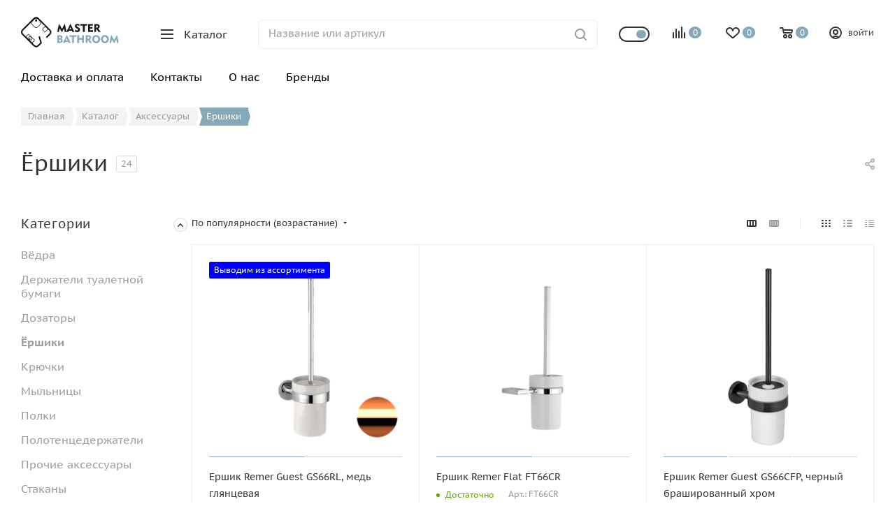

--- FILE ---
content_type: text/html; charset=UTF-8
request_url: https://masterbathroom.pro/catalog/aksessuary/yershiki/
body_size: 74545
content:
<!DOCTYPE html>
<html xmlns="http://www.w3.org/1999/xhtml" xml:lang="ru" lang="ru"  >
<head>
	<title>Ёршики - Masterbathroom</title>
	<meta name="viewport" content="initial-scale=1.0, width=device-width, maximum-scale=1" />
	<meta name="HandheldFriendly" content="true" />
	<meta name="yes" content="yes" />
	<meta name="apple-mobile-web-app-status-bar-style" content="black" />
	<meta name="SKYPE_TOOLBAR" content="SKYPE_TOOLBAR_PARSER_COMPATIBLE" />
	<meta http-equiv="Content-Type" content="text/html; charset=UTF-8" />
<script data-skip-moving="true">(function(w, d, n) {var cl = "bx-core";var ht = d.documentElement;var htc = ht ? ht.className : undefined;if (htc === undefined || htc.indexOf(cl) !== -1){return;}var ua = n.userAgent;if (/(iPad;)|(iPhone;)/i.test(ua)){cl += " bx-ios";}else if (/Windows/i.test(ua)){cl += ' bx-win';}else if (/Macintosh/i.test(ua)){cl += " bx-mac";}else if (/Linux/i.test(ua) && !/Android/i.test(ua)){cl += " bx-linux";}else if (/Android/i.test(ua)){cl += " bx-android";}cl += (/(ipad|iphone|android|mobile|touch)/i.test(ua) ? " bx-touch" : " bx-no-touch");cl += w.devicePixelRatio && w.devicePixelRatio >= 2? " bx-retina": " bx-no-retina";if (/AppleWebKit/.test(ua)){cl += " bx-chrome";}else if (/Opera/.test(ua)){cl += " bx-opera";}else if (/Firefox/.test(ua)){cl += " bx-firefox";}ht.className = htc ? htc + " " + cl : cl;})(window, document, navigator);</script>

<link href="/bitrix/css/aspro.max/notice.min.css?17591709832876"  rel="stylesheet" />
<link href="/bitrix/js/ui/design-tokens/dist/ui.design-tokens.min.css?175917102923463"  rel="stylesheet" />
<link href="/bitrix/js/ui/fonts/opensans/ui.font.opensans.min.css?17591710282320"  rel="stylesheet" />
<link href="/bitrix/js/main/popup/dist/main.popup.bundle.min.css?175917212628056"  rel="stylesheet" />
<link href="/bitrix/cache/css/s1/masterbathroom/page_96263237aa583d9de6b7854c69c78d7b/page_96263237aa583d9de6b7854c69c78d7b_v1.css?176520206573280"  rel="stylesheet" />
<link href="/bitrix/cache/css/s1/masterbathroom/default_27066437454916ef2b6433401070615b/default_27066437454916ef2b6433401070615b_v1.css?17652020624330"  rel="stylesheet" />
<link href="/bitrix/cache/css/s1/masterbathroom/template_a8ff4ade9220878b90fe06aa2a232ca9/template_a8ff4ade9220878b90fe06aa2a232ca9_v1.css?17652020521183117"  data-template-style="true" rel="stylesheet" />


<script type="extension/settings" data-extension="currency.currency-core">{"region":"ru"}</script>


<link href="/bitrix/templates/masterbathroom/css/critical.min.css?175128373624" data-skip-moving="true" rel="stylesheet">
<meta name="theme-color" content="#85a9b8">
<style>:root{--theme-base-color: #85a9b8;--theme-base-opacity-color: #85a9b81a;--theme-base-color-hue:198;--theme-base-color-saturation:26%;--theme-base-color-lightness:62%;}</style>
<style>html {--theme-page-width: 1348px;--theme-page-width-padding: 30px}</style>
<script data-skip-moving="true">window.lazySizesConfig = window.lazySizesConfig || {};lazySizesConfig.loadMode = 1;lazySizesConfig.expand = 200;lazySizesConfig.expFactor = 1;lazySizesConfig.hFac = 0.1;window.lazySizesConfig.loadHidden = false;window.lazySizesConfig.lazyClass = "lazy";</script>
<script src="/bitrix/templates/masterbathroom/js/ls.unveilhooks.min.js" data-skip-moving="true" defer></script>
<script src="/bitrix/templates/masterbathroom/js/lazysizes.min.js" data-skip-moving="true" defer></script>
<link rel="manifest" href="/manifest.json">
<link rel="apple-touch-icon" sizes="36x36" href="/upload/CMax/f2b/l8ujgumlfdvj9cce5fmm4i28jk9gps2k/36.png">
<link rel="apple-touch-icon" sizes="48x48" href="/upload/CMax/f6d/80cvxdu9pg7ckgwmmr5w0gmwttmz7kbd/48.png">
<link rel="apple-touch-icon" sizes="72x72" href="/upload/CMax/c38/7hw0p6rohuo1qf5sptil8fm9vbiwgchw/72.png">
<link rel="apple-touch-icon" sizes="96x96" href="/upload/CMax/9e9/i6dlh61raualmdh0u83hq8soiezkbwng/96.png">
<link rel="apple-touch-icon" sizes="144x144" href="/upload/CMax/85f/jxu2bt9aspbgk8gikfhocwyyiau1vr3e/144.png">
<link rel="apple-touch-icon" sizes="192x192" href="/upload/CMax/553/8urlauq4qebzdsj2ymwrcwzqx2q5gwxe/192.png">
<link href="/bitrix/templates/masterbathroom/css/print.min.css?175128373621755" data-template-style="true" rel="stylesheet" media="print">
                                        <script data-skip-moving="true" src="/bitrix/js/main/jquery/jquery-2.2.4.min.js"></script>
                    <script data-skip-moving="true" src="/bitrix/templates/masterbathroom/js/speed.min.js?=1751287364"></script>
<link rel="shortcut icon" href="/favicon.png" type="image/png" />
<link rel="apple-touch-icon" sizes="180x180" href="/upload/CMax/280/5ebzw8xslcsjf7s58d7hivmrqx2xbs9g/180.png" />
<meta property="ya:interaction" content="XML_FORM" />
<meta property="ya:interaction:url" content="https://masterbathroom.pro/catalog/aksessuary/yershiki/?mode=xml" />
<meta property="og:image" content="https://masterbathroom.pro/upload/iblock/148/y8kessaken1tbnh738h74hx85526vb35/RB465CR.png" />
<link rel="image_src" href="https://masterbathroom.pro/upload/iblock/148/y8kessaken1tbnh738h74hx85526vb35/RB465CR.png"  />
<meta property="og:title" content="Ёршики - Masterbathroom" />
<meta property="og:type" content="website" />
<meta property="og:url" content="https://masterbathroom.pro/catalog/aksessuary/yershiki/" />
		<style>html {--theme-items-gap:32px;--fixed-header:80px;}</style>	</head>
<body class=" site_s1  fill_bg_n catalog-delayed-btn-Y theme-light" id="main" data-site="/">
		
	<div id="panel"></div>
	
				<!--'start_frame_cache_basketitems-component-block'-->												<div id="ajax_basket"></div>
					<!--'end_frame_cache_basketitems-component-block'-->								<div class="cd-modal-bg"></div>
		<script data-skip-moving="true">var solutionName = 'arMaxOptions';</script>
		<script src="/bitrix/templates/masterbathroom/js/setTheme.php?site_id=s1&site_dir=/" data-skip-moving="true"></script>
				<div class="wrapper1  header_bgcolored long_header  high_one_row_header with_left_block  catalog_page basket_normal basket_fill_WHITE side_LEFT block_side_NORMAL catalog_icons_Y banner_auto  mheader-v1 header-vcustom header-font-lower_N regions_N title_position_LEFT footer-vcustom front-vindex1 mfixed_Y mfixed_view_always title-v1 lazy_Y with_phones compact-catalog normal-catalog-img landing-normal big-banners-mobile-slider bottom-icons-panel-N compact-breadcrumbs-N catalog-delayed-btn-Y  ">

<div class="header_wrap visible-lg visible-md title-v1 ">
	<header id="header">
		<div class="header-wrapper header-v17">
	<div class="logo_and_menu-row longs header__top-part">
		<div class="maxwidth-theme logo-row ">
			<div class="header__top-inner">
				<div class="header__top-item">
					<div class ="line-block line-block--48">
						<div class="logo-block floated line-block__item no-shrinked">
								<div class="logo">
									<a href="/">
<title>masterbathroom</title>
<svg width="10851" height="3400" viewBox="0 0 10851 3400" xmlns="http://www.w3.org/2000/svg" clip-rule="evenodd" version="1.1" xml:space="preserve">
 <g>
  <title>masterbathroom</title>
  <metadata id="CorelCorpID_0Corel-Layer"/>
  <g id="_2438880192288">
   <path id="svg_2" fill-rule="nonzero" class="logo_text" fill="#161717" d="m4027.2225,1671.24252m0,0l178.46,-887.44l14.57,0l324.12,559.65l305.93,-559.65l15.8,0l179.66,887.44l-195.46,0l-72.81,-392.12l-230.68,423.68l-13.37,0l-247.64,-429.74l-75.25,398.18l-183.33,0zm1008.84,0m321.73,-273.14l225.78,0l-111.67,-269.51l-114.11,269.51zm-321.73,273.14l438.27,-886.24l13.33,0l428.57,886.24l-214.89,0l-54.62,-125.04l-348.42,0l-55.85,125.04l-206.39,0z" class="fil1"/>
   <path id="svg_3" fill-rule="nonzero" class="logo_text" fill="#161717" d="m5978.7225,1671.24252m7.3,-242.81c53.42,32.79 98.34,54.65 134.76,67.98c36.4,13.36 72.82,19.43 108.05,19.43c35.19,0 64.32,-8.5 86.18,-23.06c20.63,-15.8 31.56,-36.43 31.56,-60.69c0,-35.22 -37.63,-74.08 -115.31,-117.77c-12.16,-7.3 -21.86,-13.36 -27.93,-17l-58.28,-32.76c-55.86,-31.59 -98.35,-67.98 -125.04,-108.07c-27.93,-41.26 -41.29,-86.18 -41.29,-137.17c0,-69.19 26.72,-126.27 78.91,-169.96c50.99,-44.93 118.98,-66.79 201.53,-66.79c30.35,0 63.15,3.67 98.34,10.93c36.42,7.3 75.28,18.23 118.97,32.79l0,201.53c-41.29,-25.5 -80.11,-46.13 -117.77,-60.69c-37.63,-13.36 -69.19,-20.66 -94.68,-20.66c-29.13,0 -52.19,6.06 -67.98,18.23c-17,12.13 -25.5,29.12 -25.5,50.98c0,14.57 4.87,29.13 14.57,41.26c9.72,13.37 25.49,25.5 44.92,36.43l100.77,55.85c83.75,46.13 140.81,89.85 169.97,128.67c29.12,40.06 43.69,86.22 43.69,140.84c0,83.75 -27.93,151.73 -84.98,202.72c-58.29,52.22 -133.54,77.71 -228.22,77.71c-31.59,0 -66.78,-3.63 -104.41,-9.72c-37.66,-7.27 -78.92,-17 -123.84,-31.56l-16.99,-229.45zm609.43,242.81m273.14,0l0,-679.85l-273.14,0l0,-179.66l750.26,0l0,179.66l-271.94,0l0,679.85l-205.18,0zm575.46,0m0,0l0,-859.51l529.29,0l0,177.23l-330.2,0l0,155.4l282.87,0l0,176.02l-282.87,0l0,169.97l335.06,0l0,180.89l-534.15,0zm690.78,0m233.08,-702.91l-33.99,0l0,237.95l43.69,0c50.99,0 91.05,-10.93 117.77,-31.56c27.93,-20.63 41.26,-50.99 41.26,-89.85c0,-41.26 -13.33,-70.42 -40.05,-88.61c-25.5,-19.43 -69.19,-27.93 -128.68,-27.93zm-233.08,702.91l0,-859.51l220.95,0c70.39,0 126.24,4.83 165.1,13.33c38.86,9.73 72.85,25.5 103.18,47.36c31.56,23.06 57.05,50.99 74.05,84.98c18.22,33.99 26.72,69.21 26.72,106.84c0,53.42 -13.36,100.75 -41.29,142.04c-27.92,40.05 -66.75,72.84 -118.97,95.91l262.24,369.05l-234.31,0l-229.45,-337.49l-29.13,0l0,337.49l-199.09,0z" class="fil1"/>
   <path id="svg_4" fill-rule="nonzero" fill="#85A9B8" d="m4028.8625,2908.09252m186.96,-155.4l84.98,0c41.26,0 74.05,-9.7 97.11,-30.36c23.06,-20.63 35.2,-47.33 35.2,-82.55c0,-35.19 -10.94,-60.69 -34,-80.12c-23.06,-18.19 -55.82,-27.92 -98.31,-27.92l-84.98,0l0,220.95zm0,-364.19l67.98,0c40.06,0 71.62,-8.5 94.68,-26.72c23.07,-17 34,-42.5 34,-74.06c0,-32.76 -10.93,-55.85 -32.8,-70.41c-20.63,-15.77 -54.62,-23.06 -100.74,-23.06l-63.12,0l0,194.25zm-186.96,519.59l0,-859.51l265.87,0c99.55,0 176.03,18.19 227.02,54.62c50.99,36.42 76.48,91.05 76.48,162.66c0,43.73 -12.16,81.35 -35.22,111.71c-23.06,31.56 -58.26,54.62 -105.61,71.62c52.19,12.13 93.48,36.42 122.61,72.85c30.35,37.62 44.92,82.55 44.92,135.97c0,82.55 -30.36,144.46 -91.05,186.96c-61.92,42.49 -151.76,63.12 -271.94,63.12l-233.08,0zm609.43,0m321.73,-273.14l225.78,0l-111.67,-269.51l-114.11,269.51zm-321.73,273.14l438.27,-886.24l13.33,0l428.57,886.24l-214.89,0l-54.62,-125.04l-348.42,0l-55.85,125.04l-206.39,0z" class="fil2"/>
   <path id="svg_5" fill-rule="nonzero" fill="#85A9B8" d="m5395.7925,2908.09252m273.14,0l0,-679.85l-273.14,0l0,-179.66l750.27,0l0,179.66l-271.94,0l0,679.85l-205.19,0zm575.47,0m0,0l0,-859.51l202.72,0l0,315.63l331.43,0l0,-315.63l201.52,0l0,859.51l-201.52,0l0,-360.56l-331.43,0l0,360.56l-202.72,0zm933.56,0m233.08,-702.91l-33.99,0l0,237.94l43.69,0c50.99,0 91.05,-10.93 117.77,-31.56c27.93,-20.63 41.26,-50.99 41.26,-89.84c0,-41.26 -13.33,-70.42 -40.06,-88.62c-25.49,-19.43 -69.18,-27.92 -128.67,-27.92zm-233.08,702.91l0,-859.51l220.95,0c70.39,0 126.24,4.83 165.1,13.33c38.85,9.73 72.84,25.49 103.17,47.36c31.56,23.06 57.06,50.98 74.05,84.98c18.23,33.99 26.73,69.21 26.73,106.84c0,53.42 -13.36,100.74 -41.29,142.03c-27.93,40.06 -66.75,72.85 -118.97,95.91l262.24,369.06l-234.32,0l-229.44,-337.5l-29.13,0l0,337.5l-199.09,0zm719.9,0m211.22,-429.77c0,74.05 21.87,137.2 65.59,188.19c43.69,49.75 97.11,75.25 161.43,75.25c64.35,0 118.97,-25.5 161.46,-75.25c43.73,-50.99 65.59,-112.91 65.59,-188.19c0,-75.26 -21.86,-138.38 -65.59,-189.36c-42.49,-49.79 -97.11,-75.29 -161.46,-75.29c-64.32,0 -117.74,25.5 -161.43,75.29c-43.72,50.98 -65.59,114.1 -65.59,189.36zm-211.22,0c0,-64.32 10.93,-123.81 32.76,-178.46c21.87,-55.83 54.66,-105.61 97.15,-149.31c40.05,-42.49 87.41,-74.05 140.8,-95.91c53.42,-23.06 109.27,-33.99 167.53,-33.99c58.29,0 114.14,10.93 168.76,33.99c53.42,21.86 100.78,54.63 142.04,97.12c42.49,42.49 74.05,91.04 94.71,146.9c21.83,54.62 32.76,115.34 32.76,179.66c0,53.42 -7.27,104.41 -21.86,151.76c-15.77,47.36 -37.63,91.05 -67.99,129.9c-41.26,55.83 -93.48,98.32 -154.16,129.91c-60.69,30.33 -126.27,46.12 -194.26,46.12c-58.26,0 -114.11,-10.93 -166.3,-33.99c-53.42,-21.86 -100.77,-54.62 -142.03,-97.11c-42.49,-43.72 -75.28,-93.48 -97.15,-148.13c-21.83,-55.83 -32.76,-115.31 -32.76,-178.46zm966.35,429.77m211.22,-429.77c0,74.05 21.86,137.2 65.59,188.19c43.69,49.75 97.11,75.25 161.43,75.25c64.35,0 118.97,-25.5 161.46,-75.25c43.73,-50.99 65.59,-112.91 65.59,-188.19c0,-75.26 -21.86,-138.38 -65.59,-189.36c-42.49,-49.79 -97.11,-75.29 -161.46,-75.29c-64.32,0 -117.74,25.5 -161.43,75.29c-43.73,50.98 -65.59,114.1 -65.59,189.36zm-211.22,0c0,-64.32 10.93,-123.81 32.76,-178.46c21.86,-55.83 54.66,-105.61 97.15,-149.31c40.05,-42.49 87.41,-74.05 140.8,-95.91c53.42,-23.06 109.27,-33.99 167.53,-33.99c58.29,0 114.14,10.93 168.76,33.99c53.42,21.86 100.78,54.63 142.04,97.12c42.49,42.49 74.05,91.04 94.71,146.9c21.83,54.62 32.76,115.34 32.76,179.66c0,53.42 -7.27,104.41 -21.86,151.76c-15.77,47.36 -37.63,91.05 -67.99,129.9c-41.26,55.83 -93.48,98.32 -154.17,129.91c-60.68,30.33 -126.27,46.12 -194.25,46.12c-58.26,0 -114.11,-10.93 -166.3,-33.99c-53.42,-21.86 -100.77,-54.62 -142.03,-97.11c-42.49,-43.72 -75.29,-93.48 -97.15,-148.13c-21.83,-55.83 -32.76,-115.31 -32.76,-178.46zm949.36,429.77m0,0l178.46,-887.44l14.56,0l324.13,559.64l305.93,-559.64l15.8,0l179.66,887.44l-195.46,0l-72.82,-392.12l-230.68,423.68l-13.36,0l-247.65,-429.74l-75.25,398.18l-183.32,0z" class="fil2"/>
   <path id="svg_6" fill-rule="nonzero" class="logo_text" fill="#161717" d="m111.0425,1433.86252l1307.89,-1307.89c73.15,-73.12 169.73,-109.73 266.36,-109.85l0.45,0c96.63,0.12 193.2,36.73 266.35,109.85l1307.9,1307.89c73.33,73.33 110.05,169.99 110.05,266.56c-0.3,96.73 -36.87,193.39 -110.05,266.57l-388.06,388.06l-112.4,-112.37l388.06,-388.06c42.52,-42.52 63.78,-98.34 63.75,-153.96l-0.18,-0.24c0,-55.94 -21.23,-111.85 -63.57,-154.19l-1307.89,-1307.9c-42.5,-42.52 -98.32,-63.78 -153.96,-63.75l-0.45,0c-55.64,-0.03 -111.47,21.23 -153.96,63.75l-1307.89,1307.9c-42.34,42.34 -63.54,98.25 -63.54,154.19l-0.21,0.24c-0.03,55.62 21.23,111.44 63.75,153.96l1307.89,1307.9c42.31,42.34 98.26,63.54 154.2,63.54c55.91,0 111.85,-21.2 154.17,-63.54l299.83,-299.81l-195.67,-660.75l152.4,-45.1l207.08,699.39c8.55,40.99 0.36,67 -31.02,98.38l-320.23,320.25c-73.36,73.33 -169.99,110.09 -266.56,110.09c-96.6,0 -193.24,-36.76 -266.6,-110.09l-1307.89,-1307.89c-73.18,-73.18 -109.75,-169.84 -109.81,-266.57c-0.25,-96.57 36.48,-193.23 109.81,-266.56z" class="fil1"/>
   <path id="svg_7" fill-rule="nonzero" class="logo_text" fill="#161717" d="m1191.1425,509.34252l325.12,-325.12c46.75,-46.75 108.43,-70.18 170.02,-70.18c61.59,0 123.24,23.4 169.99,70.15l325.12,325.12c46.75,46.88 70.18,108.55 70.18,170.02c0,61.59 -23.43,123.27 -70.18,170.02l-325.12,325.12c-46.75,46.76 -108.4,70.15 -169.99,70.15c-61.59,0 -123.27,-23.42 -170.02,-70.18l-325.12,-325.12c-46.76,-46.75 -70.15,-108.4 -70.15,-169.99c0,-61.59 23.39,-123.23 70.15,-169.99zm367.58,-282.66l-325.12,325.12c-35.02,35.01 -52.55,81.29 -52.55,127.53c0,46.25 17.53,92.52 52.55,127.53l325.12,325.12c35.01,35.02 81.32,52.58 127.56,52.58c46.24,0 92.52,-17.53 127.53,-52.55l325.12,-325.12c35.04,-35.04 52.58,-81.31 52.58,-127.56c0,-46.33 -17.51,-92.64 -52.46,-127.56l-325.24,-325.12c-35.01,-35.01 -81.29,-52.55 -127.53,-52.55c-46.24,0 -92.55,17.57 -127.56,52.58z" class="fil1"/>
   <polygon id="svg_8" class="logo_text" fill="#161717" points="1661.8424072265625,148.82275390625 1708.0225830078125,148.82275390625 1708.0225830078125,368.1826171875 1661.8424072265625,368.1826171875 " class="fil3"/>
   <path id="svg_9" class="logo_text" fill="#161717" d="m1614.8725,312.14252l140.14,0c20.3,0 36.88,16.58 36.88,36.88l0,140.14c0,20.3 -16.58,36.88 -36.88,36.88l-140.14,0c-20.3,0 -36.87,-16.58 -36.87,-36.88l0,-140.14c0,-20.3 16.57,-36.88 36.87,-36.88z" class="fil3"/>
   <path id="svg_10" fill-rule="nonzero" class="logo_text" fill="#161717" d="m2549.7225,1650.76252l-145.58,-145.52c-28.52,-28.53 -42.85,-66.18 -42.85,-103.72c0,-37.51 14.33,-75.07 42.82,-103.6l291.19,-291.37l352.99,353.05l-291.16,291.16c-28.68,28.52 -66.24,42.85 -103.75,42.85c-37.51,0 -75.04,-14.33 -103.66,-42.85zm-103.12,-187.98l145.52,145.52c16.79,16.84 39.01,25.25 61.26,25.25c22.25,0 44.5,-8.41 61.32,-25.16l248.69,-248.82l-268.06,-268.1l-248.73,248.76c-16.84,16.79 -25.25,39.04 -25.25,61.29c0,22.19 8.44,44.44 25.25,61.26z" class="fil1"/>
   <path id="svg_11" fill-rule="nonzero" class="logo_text" fill="#161717" d="m1201.4125,2918.56252l-704.32,-704.32l271.94,-271.94c20.66,-20.66 47.83,-30.98 74.95,-30.98c27.14,0 54.29,10.32 74.92,30.95l575.68,575.65c20.6,20.78 30.96,47.93 30.96,74.95c-0.09,27.15 -10.36,54.36 -30.93,74.93l-271.94,272.02l-21.26,-21.26zm-619.4,-704.32l640.63,640.63l229.48,-229.51c8.97,-8.97 13.48,-20.81 13.48,-32.49c-0.12,-11.83 -4.57,-23.66 -13.39,-32.52l-575.74,-575.59c-8.92,-8.91 -20.69,-13.39 -32.49,-13.39c-11.77,0 -23.58,4.48 -32.46,13.36l-229.51,229.51z" class="fil1"/>
   <path id="svg_12" fill-rule="nonzero" class="logo_text" fill="#161717" d="m929.4725,2507.68252c-47.18,-47.32 -77.54,-103.03 -88.44,-154.88c-11.83,-56.19 -1.32,-108.83 34.27,-144.44c35.64,-35.77 88.37,-46.25 144.64,-34.41c51.98,10.93 107.75,41.28 154.86,88.4c47.12,47.11 77.48,102.88 88.41,154.86c11.83,56.27 1.32,109 -34.3,144.61c-35.61,35.62 -88.34,46.1 -144.61,34.27c-51.95,-10.96 -107.78,-41.35 -154.83,-88.41zm42.34,-42.46c38.89,38.77 83.72,63.54 124.68,72.19c36.69,7.72 69.6,2.31 89.96,-18.05c20.36,-20.36 25.8,-53.3 18.08,-89.96c-8.62,-40.99 -33.42,-85.82 -72.19,-124.59c-38.77,-38.77 -83.57,-63.57 -124.59,-72.19c-36.66,-7.72 -69.6,-2.31 -89.96,18.05c-20.36,20.33 -25.8,53.24 -18.08,89.93c8.62,41.02 33.39,85.86 72.1,124.62z" class="fil1"/>
   <path id="svg_13" class="logo_text" fill="#161717" d="m884.2525,2565.97252l-13.22,-13.21c-5.43,-5.44 -5.4,-14.27 -0.03,-19.67l136.99,-136.99c5.44,-5.41 14.27,-5.44 19.7,0l13.21,13.21c5.41,5.4 5.41,14.26 0,19.67l-137.02,136.99c-5.37,5.4 -14.23,5.4 -19.63,0z" class="fil3"/>
  </g>
 </g>
</svg></a>								</div>
						</div>
						<div class="line-block__item">
							<div class="menu-row">
								<div class="menu-only">
									<nav class="mega-menu">
													<div class="table-menu">
		<table>
			<tr>
														<td class="menu-item dropdown wide_menu catalog wide_menu  active">
						<div class="wrap">
							<a class="dropdown-toggle" href="/catalog/">
								<div>
																			<i class="svg inline  svg-inline-icon_catalog" aria-hidden="true" ><svg width="18" height="14" viewBox="0 0 18 14" fill="none" xmlns="http://www.w3.org/2000/svg"><path d="M0 6H18V8H0V6Z" class="cls-1"/><path d="M0 0H18V2H0V0Z" class="cls-1"/><path d="M0 12H18V14H0V12Z" class="cls-1"/></svg></i>																		Каталог																			<i class="svg svg-inline-down" aria-hidden="true"><svg width="5" height="3" ><use xlink:href="/bitrix/templates/masterbathroom/images/svg/trianglearrow_sprite.svg?1751287361#trianglearrow_down"></use></svg></i>																		<div class="line-wrapper"><span class="line"></span></div>
								</div>
							</a>
																<span class="tail"></span>
								<div class="dropdown-menu  long-menu-items BANNER" >
																			<div class="menu-navigation">
											<div class="menu-navigation__sections-wrapper">
												<div class="customScrollbar scrollblock">
													<div class="menu-navigation__sections">
																													<div class="menu-navigation__sections-item">
																<a
																	href="/catalog/smesiteli/"
																	class="menu-navigation__sections-item-link font_xs dark_link  menu-navigation__sections-item-link--image menu-navigation__sections-item-dropdown"
																>
																																			<i class="svg right svg-inline-right inline " aria-hidden="true"><svg width="3" height="5" ><use xlink:href="/bitrix/templates/masterbathroom/images/svg/trianglearrow_sprite.svg?1751287361#trianglearrow_right"></use></svg></i>																																																				<span class="image colored_theme_svg ">
																																																																													<img class="lazy" data-src="/upload/iblock/4fc/2o5x3dqwjj0afrcs40vialwnzswd6kaa/Smesiteli-big.png" src="/bitrix/templates/masterbathroom/images/loaders/double_ring.svg" alt="" title="" />
																																					</span>
																																		<span class="name">Смесители</span>
																</a>
															</div>
																													<div class="menu-navigation__sections-item">
																<a
																	href="/catalog/dushevaya-programma/"
																	class="menu-navigation__sections-item-link font_xs dark_link  menu-navigation__sections-item-link--image menu-navigation__sections-item-dropdown"
																>
																																			<i class="svg right svg-inline-right inline " aria-hidden="true"><svg width="3" height="5" ><use xlink:href="/bitrix/templates/masterbathroom/images/svg/trianglearrow_sprite.svg?1751287361#trianglearrow_right"></use></svg></i>																																																				<span class="image colored_theme_svg ">
																																																																													<img class="lazy" data-src="/upload/iblock/e33/l43ynpvsl01kcel749xa618q9fjknve8/Dushevaya-programma-big.png" src="/bitrix/templates/masterbathroom/images/loaders/double_ring.svg" alt="" title="" />
																																					</span>
																																		<span class="name">Душевая программа</span>
																</a>
															</div>
																													<div class="menu-navigation__sections-item">
																<a
																	href="/catalog/keramika/"
																	class="menu-navigation__sections-item-link font_xs dark_link  menu-navigation__sections-item-link--image menu-navigation__sections-item-dropdown"
																>
																																			<i class="svg right svg-inline-right inline " aria-hidden="true"><svg width="3" height="5" ><use xlink:href="/bitrix/templates/masterbathroom/images/svg/trianglearrow_sprite.svg?1751287361#trianglearrow_right"></use></svg></i>																																																				<span class="image colored_theme_svg ">
																																																																													<img class="lazy" data-src="/upload/iblock/acf/5m1323uaebdk4r4jycetifei2xkicdny/Keramika-big.png" src="/bitrix/templates/masterbathroom/images/loaders/double_ring.svg" alt="" title="" />
																																					</span>
																																		<span class="name">Керамика</span>
																</a>
															</div>
																													<div class="menu-navigation__sections-item">
																<a
																	href="/catalog/dushevye-ograzhdeniya/"
																	class="menu-navigation__sections-item-link font_xs dark_link  menu-navigation__sections-item-link--image menu-navigation__sections-item-dropdown"
																>
																																			<i class="svg right svg-inline-right inline " aria-hidden="true"><svg width="3" height="5" ><use xlink:href="/bitrix/templates/masterbathroom/images/svg/trianglearrow_sprite.svg?1751287361#trianglearrow_right"></use></svg></i>																																																				<span class="image colored_theme_svg ">
																																																																													<img class="lazy" data-src="/upload/iblock/bba/w4ped6h8nowshaerz9f46ry41x33zu0b/Dushevye-ograzhdeniya-big.png" src="/bitrix/templates/masterbathroom/images/loaders/double_ring.svg" alt="" title="" />
																																					</span>
																																		<span class="name">Душевые ограждения</span>
																</a>
															</div>
																													<div class="menu-navigation__sections-item">
																<a
																	href="/catalog/mebel-dlya-vannoy-komnaty/"
																	class="menu-navigation__sections-item-link font_xs dark_link  menu-navigation__sections-item-link--image menu-navigation__sections-item-dropdown"
																>
																																			<i class="svg right svg-inline-right inline " aria-hidden="true"><svg width="3" height="5" ><use xlink:href="/bitrix/templates/masterbathroom/images/svg/trianglearrow_sprite.svg?1751287361#trianglearrow_right"></use></svg></i>																																																				<span class="image colored_theme_svg ">
																																																																													<img class="lazy" data-src="/upload/iblock/6fe/zn9mvnha6j6ced6scjhti0duq1dl5fqn/Mebel-dlya-vannoi_.png" src="/bitrix/templates/masterbathroom/images/loaders/double_ring.svg" alt="" title="" />
																																					</span>
																																		<span class="name">Мебель для ванной комнаты</span>
																</a>
															</div>
																													<div class="menu-navigation__sections-item">
																<a
																	href="/catalog/drenazhnye-kanaly-i-trapy/"
																	class="menu-navigation__sections-item-link font_xs dark_link  menu-navigation__sections-item-link--image menu-navigation__sections-item-dropdown"
																>
																																			<i class="svg right svg-inline-right inline " aria-hidden="true"><svg width="3" height="5" ><use xlink:href="/bitrix/templates/masterbathroom/images/svg/trianglearrow_sprite.svg?1751287361#trianglearrow_right"></use></svg></i>																																																				<span class="image colored_theme_svg ">
																																																																													<img class="lazy" data-src="/upload/iblock/2df/scgnta47jj0z1jigi28jde8wfb8wkoch/Kanaly-i-trapy-big.png" src="/bitrix/templates/masterbathroom/images/loaders/double_ring.svg" alt="" title="" />
																																					</span>
																																		<span class="name">Дренажные каналы и трапы</span>
																</a>
															</div>
																													<div class="menu-navigation__sections-item">
																<a
																	href="/catalog/vanny/"
																	class="menu-navigation__sections-item-link font_xs dark_link  menu-navigation__sections-item-link--image menu-navigation__sections-item-dropdown"
																>
																																			<i class="svg right svg-inline-right inline " aria-hidden="true"><svg width="3" height="5" ><use xlink:href="/bitrix/templates/masterbathroom/images/svg/trianglearrow_sprite.svg?1751287361#trianglearrow_right"></use></svg></i>																																																				<span class="image colored_theme_svg ">
																																																																													<img class="lazy" data-src="/upload/iblock/0a5/dfh70ng96mqbkubziz6bnpjmlm8m9amt/Vanny.png" src="/bitrix/templates/masterbathroom/images/loaders/double_ring.svg" alt="" title="" />
																																					</span>
																																		<span class="name">Ванны</span>
																</a>
															</div>
																													<div class="menu-navigation__sections-item">
																<a
																	href="/catalog/installyatsii-i-paneli-smyva/"
																	class="menu-navigation__sections-item-link font_xs dark_link  menu-navigation__sections-item-link--image menu-navigation__sections-item-dropdown"
																>
																																			<i class="svg right svg-inline-right inline " aria-hidden="true"><svg width="3" height="5" ><use xlink:href="/bitrix/templates/masterbathroom/images/svg/trianglearrow_sprite.svg?1751287361#trianglearrow_right"></use></svg></i>																																																				<span class="image colored_theme_svg ">
																																																																													<img class="lazy" data-src="/upload/iblock/815/lxjj1okau544zrq52wj672g2zfm3g3ih/Installyatsii-i-knopki-big.png" src="/bitrix/templates/masterbathroom/images/loaders/double_ring.svg" alt="" title="" />
																																					</span>
																																		<span class="name">Инсталляции и панели смыва</span>
																</a>
															</div>
																													<div class="menu-navigation__sections-item active">
																<a
																	href="/catalog/aksessuary/"
																	class="menu-navigation__sections-item-link font_xs colored_theme_text  menu-navigation__sections-item-link--image menu-navigation__sections-item-dropdown"
																>
																																			<i class="svg right svg-inline-right inline " aria-hidden="true"><svg width="3" height="5" ><use xlink:href="/bitrix/templates/masterbathroom/images/svg/trianglearrow_sprite.svg?1751287361#trianglearrow_right"></use></svg></i>																																																				<span class="image colored_theme_svg ">
																																																																													<img class="lazy" data-src="/upload/iblock/c3f/o5d5ponvpi45qweao08s7ari4xc62nai/Aksessuary-big.png" src="/bitrix/templates/masterbathroom/images/loaders/double_ring.svg" alt="" title="" />
																																					</span>
																																		<span class="name">Аксессуары</span>
																</a>
															</div>
																													<div class="menu-navigation__sections-item">
																<a
																	href="/catalog/komplektuyushchie/"
																	class="menu-navigation__sections-item-link font_xs dark_link  menu-navigation__sections-item-link--image menu-navigation__sections-item-dropdown"
																>
																																			<i class="svg right svg-inline-right inline " aria-hidden="true"><svg width="3" height="5" ><use xlink:href="/bitrix/templates/masterbathroom/images/svg/trianglearrow_sprite.svg?1751287361#trianglearrow_right"></use></svg></i>																																																				<span class="image colored_theme_svg ">
																																																																													<img class="lazy" data-src="/upload/iblock/4a8/z2ry6aw3dc9azhxg8jr73r7jqmjco8rn/Komplektuyushchie-big.png" src="/bitrix/templates/masterbathroom/images/loaders/double_ring.svg" alt="" title="" />
																																					</span>
																																		<span class="name">Комплектующие</span>
																</a>
															</div>
																													<div class="menu-navigation__sections-item">
																<a
																	href="/catalog/novinki/"
																	class="menu-navigation__sections-item-link font_xs dark_link  menu-navigation__sections-item-link--image"
																>
																																																				<span class="image colored_theme_svg ">
																																																																													<img class="lazy" data-src="/upload/iblock/9c6/mgrdlnwpkj31cfd12rakzvrcfgw0nq4o/Novinki-big.png" src="/bitrix/templates/masterbathroom/images/loaders/double_ring.svg" alt="" title="" />
																																					</span>
																																		<span class="name">Новинки</span>
																</a>
															</div>
																													<div class="menu-navigation__sections-item">
																<a
																	href="/catalog/sale/"
																	class="menu-navigation__sections-item-link font_xs dark_link  menu-navigation__sections-item-link--image"
																>
																																																				<span class="image colored_theme_svg ">
																																																																													<img class="lazy" data-src="/upload/iblock/146/7p1p9imqjs7msyvxkbmmgs0060hsgpxv/Rasprodazha-big.png" src="/bitrix/templates/masterbathroom/images/loaders/double_ring.svg" alt="" title="" />
																																					</span>
																																		<span class="name">Распродажа</span>
																</a>
															</div>
																											</div>
												</div>
											</div>
											<div class="menu-navigation__content">
																		<div class="customScrollbar scrollblock">
										
										<ul class="menu-wrapper menu-type-4">
																							
																																							<li class="dropdown-submenu    parent-items">
																													<div class="flexbox flex-reverse">
																																																																																<div class="subitems-wrapper">
																	<ul class="menu-wrapper" >
																																																								<li class="dropdown-submenu   ">
																														<a href="/catalog/smesiteli/gigienicheskie-dushi/" title="Гигиенические души">
						<span class="name option-font-bold">Гигиенические души</span><i class="svg right svg-inline-right" aria-hidden="true"><svg width="3" height="5" ><use xlink:href="/bitrix/templates/masterbathroom/images/svg/trianglearrow_sprite.svg?1751287361#trianglearrow_right"></use></svg></i>							</a>
														<ul class="dropdown-menu toggle_menu">
																	<li class="menu-item   ">
							<a href="/catalog/smesiteli/gigienicheskie-dushi/s-termostatom/" title="С термостатом"><span class="name">С термостатом</span></a>
													</li>
																	<li class="menu-item   ">
							<a href="/catalog/smesiteli/gigienicheskie-dushi/progressivnyy-kartridzh/" title="Прогрессивный картридж"><span class="name">Прогрессивный картридж</span></a>
													</li>
																	<li class="menu-item   ">
							<a href="/catalog/smesiteli/gigienicheskie-dushi/traditsionnoe-upravlenie/" title="Традиционное управление"><span class="name">Традиционное управление</span></a>
													</li>
																	<li class="menu-item   ">
							<a href="/catalog/smesiteli/gigienicheskie-dushi/s-zapornym-ventelem/" title="С запорным вентелем"><span class="name">С запорным вентелем</span></a>
													</li>
														</ul>
																								</li>
																																																								<li class="dropdown-submenu   ">
																														<a href="/catalog/smesiteli/dlya-bide/" title="Для биде">
						<span class="name option-font-bold">Для биде</span><i class="svg right svg-inline-right" aria-hidden="true"><svg width="3" height="5" ><use xlink:href="/bitrix/templates/masterbathroom/images/svg/trianglearrow_sprite.svg?1751287361#trianglearrow_right"></use></svg></i>							</a>
														<ul class="dropdown-menu toggle_menu">
																	<li class="menu-item   ">
							<a href="/catalog/smesiteli/dlya-bide/s-donnym-klapanom/" title="С донным клапаном"><span class="name">С донным клапаном</span></a>
													</li>
																	<li class="menu-item   ">
							<a href="/catalog/smesiteli/dlya-bide/bez-donnogo-klapana/" title="Без донного клапана"><span class="name">Без донного клапана</span></a>
													</li>
														</ul>
																								</li>
																																																								<li class="dropdown-submenu   ">
																														<a href="/catalog/smesiteli/dlya-vanny-i-dusha/" title="Для ванны и душа">
						<span class="name option-font-bold">Для ванны и душа</span><i class="svg right svg-inline-right" aria-hidden="true"><svg width="3" height="5" ><use xlink:href="/bitrix/templates/masterbathroom/images/svg/trianglearrow_sprite.svg?1751287361#trianglearrow_right"></use></svg></i>							</a>
														<ul class="dropdown-menu toggle_menu">
																	<li class="menu-item   ">
							<a href="/catalog/smesiteli/dlya-vanny-i-dusha/dlya-vanny/" title="Для ванны"><span class="name">Для ванны</span></a>
													</li>
																	<li class="menu-item   ">
							<a href="/catalog/smesiteli/dlya-vanny-i-dusha/dlya-dusha/" title="Для душа"><span class="name">Для душа</span></a>
													</li>
														</ul>
																								</li>
																																																								<li class="   ">
																														<a href="/catalog/smesiteli/dlya-kukhni/" title="Для кухни">
						<span class="name option-font-bold">Для кухни</span>							</a>
																											</li>
																																																								<li class="dropdown-submenu   ">
																														<a href="/catalog/smesiteli/dlya-rakoviny/" title="Для раковины">
						<span class="name option-font-bold">Для раковины</span><i class="svg right svg-inline-right" aria-hidden="true"><svg width="3" height="5" ><use xlink:href="/bitrix/templates/masterbathroom/images/svg/trianglearrow_sprite.svg?1751287361#trianglearrow_right"></use></svg></i>							</a>
														<ul class="dropdown-menu toggle_menu">
																	<li class="menu-item   ">
							<a href="/catalog/smesiteli/dlya-rakoviny/na-rakovinu/" title="На раковину"><span class="name">На раковину</span></a>
													</li>
																	<li class="menu-item   ">
							<a href="/catalog/smesiteli/dlya-rakoviny/dlya-nakladnykh-rakovin/" title="Для накладных раковин"><span class="name">Для накладных раковин</span></a>
													</li>
																	<li class="menu-item   ">
							<a href="/catalog/smesiteli/dlya-rakoviny/skrytogo-montazha/" title="Скрытого монтажа"><span class="name">Скрытого монтажа</span></a>
													</li>
																	<li class="menu-item   ">
							<a href="/catalog/smesiteli/dlya-rakoviny/napolnogo-montazha/" title="Напольные"><span class="name">Напольные</span></a>
													</li>
																	<li class="menu-item   ">
							<a href="/catalog/smesiteli/dlya-rakoviny/potolochnye/" title="Потолочные"><span class="name">Потолочные</span></a>
													</li>
																	<li class="menu-item   ">
							<a href="/catalog/smesiteli/dlya-rakoviny/ruchki-dlya-smesiteley/" title="Ручки для смесителей"><span class="name">Ручки для смесителей</span></a>
													</li>
														</ul>
																								</li>
																																																								<li class="dropdown-submenu   ">
																														<a href="/catalog/smesiteli/professionalnye/" title="Профессиональные">
						<span class="name option-font-bold">Профессиональные</span><i class="svg right svg-inline-right" aria-hidden="true"><svg width="3" height="5" ><use xlink:href="/bitrix/templates/masterbathroom/images/svg/trianglearrow_sprite.svg?1751287361#trianglearrow_right"></use></svg></i>							</a>
														<ul class="dropdown-menu toggle_menu">
																	<li class="menu-item   ">
							<a href="/catalog/smesiteli/professionalnye/dlya-parikmakherskikh/" title="Для парикмахерских"><span class="name">Для парикмахерских</span></a>
													</li>
																	<li class="menu-item   ">
							<a href="/catalog/smesiteli/professionalnye/meditsinskie/" title="Медицинские"><span class="name">Медицинские</span></a>
													</li>
														</ul>
																								</li>
																																																								<li class="dropdown-submenu   ">
																														<a href="/catalog/smesiteli/sensornye-i-portsionnye/" title="Сенсорные и порционные">
						<span class="name option-font-bold">Сенсорные и порционные</span><i class="svg right svg-inline-right" aria-hidden="true"><svg width="3" height="5" ><use xlink:href="/bitrix/templates/masterbathroom/images/svg/trianglearrow_sprite.svg?1751287361#trianglearrow_right"></use></svg></i>							</a>
														<ul class="dropdown-menu toggle_menu">
																	<li class="menu-item   ">
							<a href="/catalog/smesiteli/sensornye-i-portsionnye/sensornye/" title="Сенсорные"><span class="name">Сенсорные</span></a>
													</li>
																	<li class="menu-item   ">
							<a href="/catalog/smesiteli/sensornye-i-portsionnye/portsionnye/" title="Порционные"><span class="name">Порционные</span></a>
													</li>
														</ul>
																								</li>
																																																								<li class="dropdown-submenu   ">
																														<a href="/catalog/smesiteli/smesiteli-skrytogo-montazha/" title="Смесители скрытого монтажа">
						<span class="name option-font-bold">Смесители скрытого монтажа</span><i class="svg right svg-inline-right" aria-hidden="true"><svg width="3" height="5" ><use xlink:href="/bitrix/templates/masterbathroom/images/svg/trianglearrow_sprite.svg?1751287361#trianglearrow_right"></use></svg></i>							</a>
														<ul class="dropdown-menu toggle_menu">
																	<li class="menu-item   ">
							<a href="/catalog/smesiteli/smesiteli-skrytogo-montazha/boksy/" title="Боксы"><span class="name">Боксы</span></a>
													</li>
																	<li class="menu-item   ">
							<a href="/catalog/smesiteli/smesiteli-skrytogo-montazha/odnopozitsionnye/" title="Однопозиционные"><span class="name">Однопозиционные</span></a>
													</li>
																	<li class="menu-item   ">
							<a href="/catalog/smesiteli/smesiteli-skrytogo-montazha/dvukhpozitsionnye/" title="Двухпозиционные"><span class="name">Двухпозиционные</span></a>
													</li>
																	<li class="menu-item   ">
							<a href="/catalog/smesiteli/smesiteli-skrytogo-montazha/tryekhpozitsionnye/" title="Трёхпозиционные"><span class="name">Трёхпозиционные</span></a>
													</li>
																	<li class="menu-item   ">
							<a href="/catalog/smesiteli/smesiteli-skrytogo-montazha/chetyryekhpozitsionnye/" title="Четырёхпозиционные"><span class="name">Четырёхпозиционные</span></a>
													</li>
																	<li class="menu-item   ">
							<a href="/catalog/smesiteli/smesiteli-skrytogo-montazha/pyatipozitsionnye/" title="Пятипозиционные"><span class="name">Пятипозиционные</span></a>
													</li>
														</ul>
																								</li>
																																																								<li class="dropdown-submenu   ">
																														<a href="/catalog/smesiteli/termostaticheskie-smesiteli/" title="Термостатические смесители">
						<span class="name option-font-bold">Термостатические смесители</span><i class="svg right svg-inline-right" aria-hidden="true"><svg width="3" height="5" ><use xlink:href="/bitrix/templates/masterbathroom/images/svg/trianglearrow_sprite.svg?1751287361#trianglearrow_right"></use></svg></i>							</a>
														<ul class="dropdown-menu toggle_menu">
																	<li class="menu-item   ">
							<a href="/catalog/smesiteli/termostaticheskie-smesiteli/nastennogo-montazha/" title="Настенного монтажа"><span class="name">Настенного монтажа</span></a>
													</li>
																	<li class="menu-item   ">
							<a href="/catalog/smesiteli/termostaticheskie-smesiteli/skrytogo-montazha/" title="Скрытого монтажа"><span class="name">Скрытого монтажа</span></a>
													</li>
														</ul>
																								</li>
																																																								<li class="   ">
																														<a href="/catalog/smesiteli/nabory-smesiteley/" title="Наборы смесителей">
						<span class="name option-font-bold">Наборы смесителей</span>							</a>
																											</li>
																																			</ul>
																</div>
															</div>
																											</li>
												
																																							<li class="dropdown-submenu    parent-items">
																													<div class="flexbox flex-reverse">
																																																																																<div class="subitems-wrapper">
																	<ul class="menu-wrapper" >
																																																								<li class="dropdown-submenu   ">
																														<a href="/catalog/dushevaya-programma/verkhniy-dush/" title="Верхний душ">
						<span class="name option-font-bold">Верхний душ</span><i class="svg right svg-inline-right" aria-hidden="true"><svg width="3" height="5" ><use xlink:href="/bitrix/templates/masterbathroom/images/svg/trianglearrow_sprite.svg?1751287361#trianglearrow_right"></use></svg></i>							</a>
														<ul class="dropdown-menu toggle_menu">
																	<li class="menu-item   ">
							<a href="/catalog/dushevaya-programma/verkhniy-dush/dlya-kronshteyna/" title="Для кронштейна"><span class="name">Для кронштейна</span></a>
													</li>
																	<li class="menu-item   ">
							<a href="/catalog/dushevaya-programma/verkhniy-dush/nastennye/" title="Настенные"><span class="name">Настенные</span></a>
													</li>
																	<li class="menu-item   ">
							<a href="/catalog/dushevaya-programma/verkhniy-dush/potolochnye/" title="Потолочные"><span class="name">Потолочные</span></a>
													</li>
														</ul>
																								</li>
																																																								<li class="dropdown-submenu   ">
																														<a href="/catalog/dushevaya-programma/derzhateli-ruchnogo-dusha/" title="Держатели ручного душа">
						<span class="name option-font-bold">Держатели ручного душа</span><i class="svg right svg-inline-right" aria-hidden="true"><svg width="3" height="5" ><use xlink:href="/bitrix/templates/masterbathroom/images/svg/trianglearrow_sprite.svg?1751287361#trianglearrow_right"></use></svg></i>							</a>
														<ul class="dropdown-menu toggle_menu">
																	<li class="menu-item   ">
							<a href="/catalog/dushevaya-programma/derzhateli-ruchnogo-dusha/bez-shlangovogo-podklyucheniya/" title="Без шлангового подключения"><span class="name">Без шлангового подключения</span></a>
													</li>
																	<li class="menu-item   ">
							<a href="/catalog/dushevaya-programma/derzhateli-ruchnogo-dusha/s-shlangovym-podklyucheniem/" title="С шланговым подключением"><span class="name">С шланговым подключением</span></a>
													</li>
																	<li class="menu-item   ">
							<a href="/catalog/dushevaya-programma/derzhateli-ruchnogo-dusha/komplekty-dlya-dusha/" title="Комплекты для душа"><span class="name">Комплекты для душа</span></a>
													</li>
														</ul>
																								</li>
																																																								<li class="   ">
																														<a href="/catalog/dushevaya-programma/divertery/" title="Дивертеры">
						<span class="name option-font-bold">Дивертеры</span>							</a>
																											</li>
																																																								<li class="dropdown-submenu   ">
																														<a href="/catalog/dushevaya-programma/dushevye-sistemy/" title="Душевые системы">
						<span class="name option-font-bold">Душевые системы</span><i class="svg right svg-inline-right" aria-hidden="true"><svg width="3" height="5" ><use xlink:href="/bitrix/templates/masterbathroom/images/svg/trianglearrow_sprite.svg?1751287361#trianglearrow_right"></use></svg></i>							</a>
														<ul class="dropdown-menu toggle_menu">
																	<li class="menu-item   ">
							<a href="/catalog/dushevaya-programma/dushevye-sistemy/nastennogo-montazha/" title="Внешнего монтажа"><span class="name">Внешнего монтажа</span></a>
													</li>
																	<li class="menu-item   ">
							<a href="/catalog/dushevaya-programma/dushevye-sistemy/skrytogo-montazha/" title="Скрытого монтажа"><span class="name">Скрытого монтажа</span></a>
													</li>
																	<li class="menu-item   ">
							<a href="/catalog/dushevaya-programma/dushevye-sistemy/napolnye/" title="Напольные"><span class="name">Напольные</span></a>
													</li>
														</ul>
																								</li>
																																																								<li class="dropdown-submenu   ">
																														<a href="/catalog/dushevaya-programma/dushevye-stoyki/" title="Душевые стойки">
						<span class="name option-font-bold">Душевые стойки</span><i class="svg right svg-inline-right" aria-hidden="true"><svg width="3" height="5" ><use xlink:href="/bitrix/templates/masterbathroom/images/svg/trianglearrow_sprite.svg?1751287361#trianglearrow_right"></use></svg></i>							</a>
														<ul class="dropdown-menu toggle_menu">
																	<li class="menu-item   ">
							<a href="/catalog/dushevaya-programma/dushevye-stoyki/komplekty-dlya-dusha/" title="Комплекты для душа"><span class="name">Комплекты для душа</span></a>
													</li>
																	<li class="menu-item   ">
							<a href="/catalog/dushevaya-programma/dushevye-stoyki/stoyki-dlya-dusha/" title="Стойки для душа"><span class="name">Стойки для душа</span></a>
													</li>
																	<li class="menu-item   ">
							<a href="/catalog/dushevaya-programma/dushevye-stoyki/mylnitsy-dlya-shtangi/" title="Мыльницы для штанги"><span class="name">Мыльницы для штанги</span></a>
													</li>
														</ul>
																								</li>
																																																								<li class="dropdown-submenu   ">
																														<a href="/catalog/dushevaya-programma/izlivy/" title="Изливы">
						<span class="name option-font-bold">Изливы</span><i class="svg right svg-inline-right" aria-hidden="true"><svg width="3" height="5" ><use xlink:href="/bitrix/templates/masterbathroom/images/svg/trianglearrow_sprite.svg?1751287361#trianglearrow_right"></use></svg></i>							</a>
														<ul class="dropdown-menu toggle_menu">
																	<li class="menu-item   ">
							<a href="/catalog/dushevaya-programma/izlivy/nastennye-izlivy/" title="Настенные изливы"><span class="name">Настенные изливы</span></a>
													</li>
																	<li class="menu-item   ">
							<a href="/catalog/dushevaya-programma/izlivy/potolochnye-izlivy/" title="Потолочные изливы"><span class="name">Потолочные изливы</span></a>
													</li>
																	<li class="menu-item   ">
							<a href="/catalog/dushevaya-programma/izlivy/v-bort-vanny/" title="В борт ванны"><span class="name">В борт ванны</span></a>
													</li>
																	<li class="menu-item   ">
							<a href="/catalog/dushevaya-programma/izlivy/napolnye/" title="Напольные"><span class="name">Напольные</span></a>
													</li>
														</ul>
																								</li>
																																																								<li class="dropdown-submenu   ">
																														<a href="/catalog/dushevaya-programma/kronshteyny/" title="Кронштейны">
						<span class="name option-font-bold">Кронштейны</span><i class="svg right svg-inline-right" aria-hidden="true"><svg width="3" height="5" ><use xlink:href="/bitrix/templates/masterbathroom/images/svg/trianglearrow_sprite.svg?1751287361#trianglearrow_right"></use></svg></i>							</a>
														<ul class="dropdown-menu toggle_menu">
																	<li class="menu-item   ">
							<a href="/catalog/dushevaya-programma/kronshteyny/nastennye/" title="Настенные"><span class="name">Настенные</span></a>
													</li>
																	<li class="menu-item   ">
							<a href="/catalog/dushevaya-programma/kronshteyny/potolochnye/" title="Потолочные"><span class="name">Потолочные</span></a>
													</li>
														</ul>
																								</li>
																																																								<li class="   ">
																														<a href="/catalog/dushevaya-programma/ruchnoy-dush/" title="Ручной душ">
						<span class="name option-font-bold">Ручной душ</span>							</a>
																											</li>
																																																								<li class="   ">
																														<a href="/catalog/dushevaya-programma/forsunki/" title="Форсунки">
						<span class="name option-font-bold">Форсунки</span>							</a>
																											</li>
																																																								<li class="   ">
																														<a href="/catalog/dushevaya-programma/shlangi/" title="Шланги">
						<span class="name option-font-bold">Шланги</span>							</a>
																											</li>
																																																								<li class="   ">
																														<a href="/catalog/dushevaya-programma/shlangovye-podklyucheniya/" title="Шланговые подключения">
						<span class="name option-font-bold">Шланговые подключения</span>							</a>
																											</li>
																																			</ul>
																</div>
															</div>
																											</li>
												
																																							<li class="dropdown-submenu    parent-items">
																													<div class="flexbox flex-reverse">
																																																																																<div class="subitems-wrapper">
																	<ul class="menu-wrapper" >
																																																								<li class="dropdown-submenu   ">
																														<a href="/catalog/keramika/unitazy/" title="Унитазы">
						<span class="name option-font-bold">Унитазы</span><i class="svg right svg-inline-right" aria-hidden="true"><svg width="3" height="5" ><use xlink:href="/bitrix/templates/masterbathroom/images/svg/trianglearrow_sprite.svg?1751287361#trianglearrow_right"></use></svg></i>							</a>
														<ul class="dropdown-menu toggle_menu">
																	<li class="menu-item   ">
							<a href="/catalog/keramika/unitazy/podvesnye/" title="Подвесные"><span class="name">Подвесные</span></a>
													</li>
																	<li class="menu-item   ">
							<a href="/catalog/keramika/unitazy/pristavnye/" title="Приставные"><span class="name">Приставные</span></a>
													</li>
																	<li class="menu-item   ">
							<a href="/catalog/keramika/unitazy/monoblok/" title="Моноблок"><span class="name">Моноблок</span></a>
													</li>
														</ul>
																								</li>
																																																								<li class="dropdown-submenu   ">
																														<a href="/catalog/keramika/bide/" title="Биде">
						<span class="name option-font-bold">Биде</span><i class="svg right svg-inline-right" aria-hidden="true"><svg width="3" height="5" ><use xlink:href="/bitrix/templates/masterbathroom/images/svg/trianglearrow_sprite.svg?1751287361#trianglearrow_right"></use></svg></i>							</a>
														<ul class="dropdown-menu toggle_menu">
																	<li class="menu-item   ">
							<a href="/catalog/keramika/bide/podvesnye/" title="Подвесные"><span class="name">Подвесные</span></a>
													</li>
																	<li class="menu-item   ">
							<a href="/catalog/keramika/bide/pristavnye/" title="Приставные"><span class="name">Приставные</span></a>
													</li>
														</ul>
																								</li>
																																																								<li class="dropdown-submenu   ">
																														<a href="/catalog/keramika/komplektuyushchie/" title="Комплектующие">
						<span class="name option-font-bold">Комплектующие</span><i class="svg right svg-inline-right" aria-hidden="true"><svg width="3" height="5" ><use xlink:href="/bitrix/templates/masterbathroom/images/svg/trianglearrow_sprite.svg?1751287361#trianglearrow_right"></use></svg></i>							</a>
														<ul class="dropdown-menu toggle_menu">
																	<li class="menu-item   ">
							<a href="/catalog/keramika/komplektuyushchie/donnye-klapany/" title="Донные клапаны"><span class="name">Донные клапаны</span></a>
													</li>
																	<li class="menu-item   ">
							<a href="/catalog/keramika/komplektuyushchie/krepyezh/" title="Крепёж"><span class="name">Крепёж</span></a>
													</li>
																	<li class="menu-item   ">
							<a href="/catalog/keramika/komplektuyushchie/kryshki-i-sidenya/" title="Крышки и сиденья"><span class="name">Крышки и сиденья</span></a>
													</li>
																	<li class="menu-item   ">
							<a href="/catalog/keramika/komplektuyushchie/mekhanizmy-smyva/" title="Бачки и механизмы смыва"><span class="name">Бачки и механизмы смыва</span></a>
													</li>
																	<li class="menu-item   ">
							<a href="/catalog/keramika/komplektuyushchie/perelivnye-kryshki/" title="Переливные крышки"><span class="name">Переливные крышки</span></a>
													</li>
														</ul>
																								</li>
																																																								<li class="dropdown-submenu   ">
																														<a href="/catalog/keramika/rakoviny/" title="Раковины">
						<span class="name option-font-bold">Раковины</span><i class="svg right svg-inline-right" aria-hidden="true"><svg width="3" height="5" ><use xlink:href="/bitrix/templates/masterbathroom/images/svg/trianglearrow_sprite.svg?1751287361#trianglearrow_right"></use></svg></i>							</a>
														<ul class="dropdown-menu toggle_menu">
																	<li class="menu-item   ">
							<a href="/catalog/keramika/rakoviny/nakladnye/" title="Накладные"><span class="name">Накладные</span></a>
													</li>
																	<li class="menu-item   ">
							<a href="/catalog/keramika/rakoviny/napolnye/" title="Напольные"><span class="name">Напольные</span></a>
													</li>
																	<li class="menu-item   ">
							<a href="/catalog/keramika/rakoviny/podvesnye/" title="Подвесные"><span class="name">Подвесные</span></a>
													</li>
														</ul>
																								</li>
																																			</ul>
																</div>
															</div>
																											</li>
												
																																							<li class="dropdown-submenu    parent-items">
																													<div class="flexbox flex-reverse">
																																																																																<div class="subitems-wrapper">
																	<ul class="menu-wrapper" >
																																																								<li class="   ">
																														<a href="/catalog/dushevye-ograzhdeniya/dveri-v-nishu/" title="Двери в нишу">
						<span class="name option-font-bold">Двери в нишу</span>							</a>
																											</li>
																																																								<li class="   ">
																														<a href="/catalog/dushevye-ograzhdeniya/walk-in/" title="Walk-In">
						<span class="name option-font-bold">Walk-In</span>							</a>
																											</li>
																																																								<li class="dropdown-submenu   ">
																														<a href="/catalog/dushevye-ograzhdeniya/dushevye-ugly/" title="Душевые углы">
						<span class="name option-font-bold">Душевые углы</span><i class="svg right svg-inline-right" aria-hidden="true"><svg width="3" height="5" ><use xlink:href="/bitrix/templates/masterbathroom/images/svg/trianglearrow_sprite.svg?1751287361#trianglearrow_right"></use></svg></i>							</a>
														<ul class="dropdown-menu toggle_menu">
																	<li class="menu-item   ">
							<a href="/catalog/dushevye-ograzhdeniya/dushevye-ugly/dveri/" title="Двери"><span class="name">Двери</span></a>
													</li>
																	<li class="menu-item   ">
							<a href="/catalog/dushevye-ograzhdeniya/dushevye-ugly/bokovye-stenki/" title="Боковые стенки"><span class="name">Боковые стенки</span></a>
													</li>
																	<li class="menu-item   ">
							<a href="/catalog/dushevye-ograzhdeniya/dushevye-ugly/komplekty/" title="Комплекты"><span class="name">Комплекты</span></a>
													</li>
														</ul>
																								</li>
																																																								<li class="   ">
																														<a href="/catalog/dushevye-ograzhdeniya/shtorki-dlya-vanny/" title="Шторки для ванны">
						<span class="name option-font-bold">Шторки для ванны</span>							</a>
																											</li>
																																																								<li class="   ">
																														<a href="/catalog/dushevye-ograzhdeniya/aksessuary-dlya-dushevoy-zony/" title="Аксессуары для душевой зоны">
						<span class="name option-font-bold">Аксессуары для душевой зоны</span>							</a>
																											</li>
																																			</ul>
																</div>
															</div>
																											</li>
												
																																							<li class="dropdown-submenu    parent-items">
																													<div class="flexbox flex-reverse">
																																																																																<div class="subitems-wrapper">
																	<ul class="menu-wrapper" >
																																																								<li class="   ">
																														<a href="/catalog/mebel-dlya-vannoy-komnaty/gotovye-komplekty/" title="Готовые комплекты">
						<span class="name option-font-bold">Готовые комплекты</span>							</a>
																											</li>
																																																								<li class="   ">
																														<a href="/catalog/mebel-dlya-vannoy-komnaty/tumby-dlya-rakovin/" title="Тумбы для раковин">
						<span class="name option-font-bold">Тумбы для раковин</span>							</a>
																											</li>
																																																								<li class="   ">
																														<a href="/catalog/mebel-dlya-vannoy-komnaty/mebelnye-rakoviny/" title="Мебельные раковины">
						<span class="name option-font-bold">Мебельные раковины</span>							</a>
																											</li>
																																																								<li class="   ">
																														<a href="/catalog/mebel-dlya-vannoy-komnaty/penaly-i-shkafy/" title="Пеналы и шкафы">
						<span class="name option-font-bold">Пеналы и шкафы</span>							</a>
																											</li>
																																																								<li class="   ">
																														<a href="/catalog/mebel-dlya-vannoy-komnaty/zerkala/" title="Зеркала">
						<span class="name option-font-bold">Зеркала</span>							</a>
																											</li>
																																																								<li class="   ">
																														<a href="/catalog/mebel-dlya-vannoy-komnaty/polki/" title="Полки">
						<span class="name option-font-bold">Полки</span>							</a>
																											</li>
																																			</ul>
																</div>
															</div>
																											</li>
												
																																							<li class="dropdown-submenu    parent-items">
																													<div class="flexbox flex-reverse">
																																																																																<div class="subitems-wrapper">
																	<ul class="menu-wrapper" >
																																																								<li class="   ">
																														<a href="/catalog/drenazhnye-kanaly-i-trapy/drenazhnye-kanaly/" title="Дренажные каналы">
						<span class="name option-font-bold">Дренажные каналы</span>							</a>
																											</li>
																																																								<li class="   ">
																														<a href="/catalog/drenazhnye-kanaly-i-trapy/trapy/" title="Трапы">
						<span class="name option-font-bold">Трапы</span>							</a>
																											</li>
																																			</ul>
																</div>
															</div>
																											</li>
												
																																							<li class="dropdown-submenu    parent-items">
																													<div class="flexbox flex-reverse">
																																																																																<div class="subitems-wrapper">
																	<ul class="menu-wrapper" >
																																																								<li class="dropdown-submenu   ">
																														<a href="/catalog/vanny/akrilovye/" title="Акриловые">
						<span class="name option-font-bold">Акриловые</span><i class="svg right svg-inline-right" aria-hidden="true"><svg width="3" height="5" ><use xlink:href="/bitrix/templates/masterbathroom/images/svg/trianglearrow_sprite.svg?1751287361#trianglearrow_right"></use></svg></i>							</a>
														<ul class="dropdown-menu toggle_menu">
																	<li class="menu-item   ">
							<a href="/catalog/vanny/akrilovye/otdelnostoyashchie/" title="Отдельностоящие"><span class="name">Отдельностоящие</span></a>
													</li>
														</ul>
																								</li>
																																																								<li class="dropdown-submenu   ">
																														<a href="/catalog/vanny/iz-kompozitnogo-materiala/" title="Из композитного материала">
						<span class="name option-font-bold">Из композитного материала</span><i class="svg right svg-inline-right" aria-hidden="true"><svg width="3" height="5" ><use xlink:href="/bitrix/templates/masterbathroom/images/svg/trianglearrow_sprite.svg?1751287361#trianglearrow_right"></use></svg></i>							</a>
														<ul class="dropdown-menu toggle_menu">
																	<li class="menu-item   ">
							<a href="/catalog/vanny/iz-kompozitnogo-materiala/otdelnostoyashchie/" title="Отдельностоящие"><span class="name">Отдельностоящие</span></a>
													</li>
																	<li class="menu-item   ">
							<a href="/catalog/vanny/iz-kompozitnogo-materiala/pristenochnye/" title="Пристеночные"><span class="name">Пристеночные</span></a>
													</li>
														</ul>
																								</li>
																																			</ul>
																</div>
															</div>
																											</li>
												
																																							<li class="dropdown-submenu    parent-items">
																													<div class="flexbox flex-reverse">
																																																																																<div class="subitems-wrapper">
																	<ul class="menu-wrapper" >
																																																								<li class="   ">
																														<a href="/catalog/installyatsii-i-paneli-smyva/dlya-bide/" title="Для биде">
						<span class="name option-font-bold">Для биде</span>							</a>
																											</li>
																																																								<li class="   ">
																														<a href="/catalog/installyatsii-i-paneli-smyva/dlya-unitaza/" title="Для унитаза">
						<span class="name option-font-bold">Для унитаза</span>							</a>
																											</li>
																																																								<li class="   ">
																														<a href="/catalog/installyatsii-i-paneli-smyva/knopki-i-paneli-smyva/" title="Кнопки и панели смыва">
						<span class="name option-font-bold">Кнопки и панели смыва</span>							</a>
																											</li>
																																			</ul>
																</div>
															</div>
																											</li>
												
																																							<li class="dropdown-submenu  active  parent-items">
																													<div class="flexbox flex-reverse">
																																																																																<div class="subitems-wrapper">
																	<ul class="menu-wrapper" >
																																																								<li class="   ">
																														<a href="/catalog/aksessuary/vyedra/" title="Вёдра">
						<span class="name option-font-bold">Вёдра</span>							</a>
																											</li>
																																																								<li class="   ">
																														<a href="/catalog/aksessuary/derzhateli-tualetnoy-bumagi/" title="Держатели туалетной бумаги">
						<span class="name option-font-bold">Держатели туалетной бумаги</span>							</a>
																											</li>
																																																								<li class="   ">
																														<a href="/catalog/aksessuary/dozatory/" title="Дозаторы">
						<span class="name option-font-bold">Дозаторы</span>							</a>
																											</li>
																																																								<li class="  active ">
																														<a href="/catalog/aksessuary/yershiki/" title="Ёршики">
						<span class="name option-font-bold">Ёршики</span>							</a>
																											</li>
																																																								<li class="   ">
																														<a href="/catalog/aksessuary/kryuchki/" title="Крючки">
						<span class="name option-font-bold">Крючки</span>							</a>
																											</li>
																																																								<li class="   ">
																														<a href="/catalog/aksessuary/mylnitsy/" title="Мыльницы">
						<span class="name option-font-bold">Мыльницы</span>							</a>
																											</li>
																																																								<li class="   ">
																														<a href="/catalog/aksessuary/polki/" title="Полки">
						<span class="name option-font-bold">Полки</span>							</a>
																											</li>
																																																								<li class="   ">
																														<a href="/catalog/aksessuary/polotentsederzhateli/" title="Полотенцедержатели">
						<span class="name option-font-bold">Полотенцедержатели</span>							</a>
																											</li>
																																																								<li class="   ">
																														<a href="/catalog/aksessuary/prochie-aksessuary/" title="Прочие аксессуары">
						<span class="name option-font-bold">Прочие аксессуары</span>							</a>
																											</li>
																																																								<li class="   ">
																														<a href="/catalog/aksessuary/stakany/" title="Стаканы">
						<span class="name option-font-bold">Стаканы</span>							</a>
																											</li>
																																			</ul>
																</div>
															</div>
																											</li>
												
																																							<li class="dropdown-submenu    parent-items">
																													<div class="flexbox flex-reverse">
																																																																																<div class="subitems-wrapper">
																	<ul class="menu-wrapper" >
																																																								<li class="   ">
																														<a href="/catalog/komplektuyushchie/aeratory/" title="Аэраторы">
						<span class="name option-font-bold">Аэраторы</span>							</a>
																											</li>
																																																								<li class="dropdown-submenu   ">
																														<a href="/catalog/komplektuyushchie/donnye-klapany/" title="Донные клапаны">
						<span class="name option-font-bold">Донные клапаны</span><i class="svg right svg-inline-right" aria-hidden="true"><svg width="3" height="5" ><use xlink:href="/bitrix/templates/masterbathroom/images/svg/trianglearrow_sprite.svg?1751287361#trianglearrow_right"></use></svg></i>							</a>
														<ul class="dropdown-menu toggle_menu">
																	<li class="menu-item   ">
							<a href="/catalog/komplektuyushchie/donnye-klapany/universalnye/" title="Универсальные"><span class="name">Универсальные</span></a>
													</li>
																	<li class="menu-item   ">
							<a href="/catalog/komplektuyushchie/donnye-klapany/s-perelivom/" title="С переливом"><span class="name">С переливом</span></a>
													</li>
																	<li class="menu-item   ">
							<a href="/catalog/komplektuyushchie/donnye-klapany/bez-pereliva/" title="Без перелива"><span class="name">Без перелива</span></a>
													</li>
																	<li class="menu-item   ">
							<a href="/catalog/komplektuyushchie/donnye-klapany/nezapiraemye/" title="Незапираемые"><span class="name">Незапираемые</span></a>
													</li>
														</ul>
																								</li>
																																																								<li class="   ">
																														<a href="/catalog/komplektuyushchie/zapornye-ventili/" title="Запорные вентили">
						<span class="name option-font-bold">Запорные вентили</span>							</a>
																											</li>
																																																								<li class="   ">
																														<a href="/catalog/komplektuyushchie/kartridzhi/" title="Картриджи">
						<span class="name option-font-bold">Картриджи</span>							</a>
																											</li>
																																																								<li class="dropdown-submenu   ">
																														<a href="/catalog/komplektuyushchie/podvodka/" title="Подводка">
						<span class="name option-font-bold">Подводка</span><i class="svg right svg-inline-right" aria-hidden="true"><svg width="3" height="5" ><use xlink:href="/bitrix/templates/masterbathroom/images/svg/trianglearrow_sprite.svg?1751287361#trianglearrow_right"></use></svg></i>							</a>
														<ul class="dropdown-menu toggle_menu">
																	<li class="menu-item   ">
							<a href="/catalog/komplektuyushchie/podvodka/gibkaya/" title="Гибкая"><span class="name">Гибкая</span></a>
													</li>
																	<li class="menu-item   ">
							<a href="/catalog/komplektuyushchie/podvodka/zhyestkaya/" title="Жёсткая"><span class="name">Жёсткая</span></a>
													</li>
														</ul>
																								</li>
																																																								<li class="   ">
																														<a href="/catalog/komplektuyushchie/sifony/" title="Сифоны">
						<span class="name option-font-bold">Сифоны</span>							</a>
																											</li>
																																																								<li class="   ">
																														<a href="/catalog/komplektuyushchie/sliv-pereliv-dlya-vanny/" title="Сливы-переливы для ванн">
						<span class="name option-font-bold">Сливы-переливы для ванн</span>							</a>
																											</li>
																																																								<li class="   ">
																														<a href="/catalog/komplektuyushchie/nabory-komplektuyushchikh/" title="Наборы комплектующих">
						<span class="name option-font-bold">Наборы комплектующих</span>							</a>
																											</li>
																																			</ul>
																</div>
															</div>
																											</li>
												
																																							<li class="    parent-items">
																													<div class="flexbox flex-reverse">
																																																																																<div class="subitems-wrapper">
																	<ul class="menu-wrapper" >
																																			</ul>
																</div>
															</div>
																											</li>
												
																																							<li class="    parent-items">
																													<div class="flexbox flex-reverse">
																																																																																<div class="subitems-wrapper">
																	<ul class="menu-wrapper" >
																																			</ul>
																</div>
															</div>
																											</li>
												
																					</ul>
									</div>
																				</div>
										</div>
																	</div>
													</div>
					</td>
							</tr>
		</table>
	</div>
									</nav>
								</div>
							</div>
						</div>
					</div>
				</div>
				<div class="header__top-item flex1">
					<div class="search_wrap ">
						<div class="search-block inner-table-block">
		<div class="search-wrapper">
			<div id="title-search_fixed">
				<form action="/catalog/" class="search">
					<div class="search-input-div">
						<input class="search-input" id="title-search-input_fixed" type="text" name="q" value="" placeholder="Название или артикул" size="20" maxlength="50" autocomplete="off" />
					</div>
					<div class="search-button-div">
													<button class="btn btn-search" type="submit" name="s" value="Найти">
								<i class="svg search2  inline " aria-hidden="true"><svg width="17" height="17" ><use xlink:href="/bitrix/templates/masterbathroom/images/svg/header_icons_srite.svg?1751313325#search"></use></svg></i>							</button>
						
						<span class="close-block inline-search-hide"><i class="svg inline  svg-inline-search svg-close close-icons colored_theme_hover" aria-hidden="true" ><svg xmlns="http://www.w3.org/2000/svg" width="16" height="16" viewBox="0 0 16 16"><path data-name="Rounded Rectangle 114 copy 3" class="cccls-1" d="M334.411,138l6.3,6.3a1,1,0,0,1,0,1.414,0.992,0.992,0,0,1-1.408,0l-6.3-6.306-6.3,6.306a1,1,0,0,1-1.409-1.414l6.3-6.3-6.293-6.3a1,1,0,0,1,1.409-1.414l6.3,6.3,6.3-6.3A1,1,0,0,1,340.7,131.7Z" transform="translate(-325 -130)"></path></svg></i></span>
					</div>
				</form>
			</div>
		</div>
							</div>
					</div>
				</div>
									<div class="right-icons1 long_search wb header__top-item">
						<div class="line-block line-block--40 line-block--40-1200">
							<div class="line-block__item top_switch">								 
								<label class="switch">
									<input type="checkbox" checked data-switch>
									<span class="slider"></span>
								</label>
							</div>
							<div class="line-block__item">
								                                        <!--'start_frame_cache_header-basket-with-compare-block1'-->                                                            <div class="wrap_icon wrap_basket baskets">
                                        <!--noindex-->
			<a class="basket-link compare   big " href="/catalog/compare.php" title="Список сравниваемых элементов">
		<span class="js-basket-block"><i class="svg svg-inline-compare big inline " aria-hidden="true"><svg width="18" height="17" ><use xlink:href="/bitrix/templates/masterbathroom/images/svg/header_icons_srite.svg?1751313325#compare"></use></svg></i><span class="title dark_link">Сравнение</span><span class="count">0</span></span>
	</a>
	<!--/noindex-->                                            </div>
                <!-- noindex -->
                                                            <div class="wrap_icon wrap_basket baskets">
                                            <a
                            rel="nofollow"
                            class="basket-link delay  big basket-count"
                            href="/personal/favorite/"
                            title="Избранные товары"
                        >
                            <span class="js-basket-block">
                                <i class="svg wish big inline " aria-hidden="true"><svg width="20" height="16" ><use xlink:href="/bitrix/templates/masterbathroom/images/svg/header_icons_srite.svg?1751313325#chosen"></use></svg></i>                                <span class="title dark_link">Избранные товары</span>
                                <span class="count js-count">0</span>
                            </span>
                        </a>
                                            </div>
                                                                                                <div class="wrap_icon wrap_basket baskets top_basket">
                                            <a rel="nofollow" class="basket-link basket   big " href="/basket/" title="Корзина пуста">
                            <span class="js-basket-block">
                                <i class="svg basket big inline " aria-hidden="true"><svg width="19" height="16" ><use xlink:href="/bitrix/templates/masterbathroom/images/svg/header_icons_srite.svg?1751313325#basket"></use></svg></i>                                                                <span class="title dark_link">Корзина</span>
                                <span class="count js-count">0</span>
                                                            </span>
                        </a>
                        <span class="basket_hover_block loading_block loading_block_content"></span>
                                            </div>
                                                    <!-- /noindex -->
            <!--'end_frame_cache_header-basket-with-compare-block1'-->                        							</div>
							<div class="line-block__item">
								<div class="wrap_icon inner-table-block1 person">
        <!--'start_frame_cache_header-auth-block1'-->            <!-- noindex --><div class="auth_wr_inner "><a rel="nofollow" title="" class="personal-link dark-color animate-load" data-event="jqm" data-param-backurl="%2Fcatalog%2Faksessuary%2Fyershiki%2F" data-param-type="auth" data-name="auth" href="/personal/"><i class="svg svg-inline-cabinet big inline " aria-hidden="true"><svg width="18" height="18" ><use xlink:href="/bitrix/templates/masterbathroom/images/svg/header_icons_srite.svg?1751313325#user"></use></svg></i><span class="wrap"><span class="name">Войти</span></span></a></div><!-- /noindex -->        <!--'end_frame_cache_header-auth-block1'-->
    								</div>
							</div>
						</div>
					</div>
				
				
		</div>
		<div class="lines-row"></div>
	</div>
</div>
<div class="top-block top-block-v1 header-v16 ">
	<div class="maxwidth-theme logo_and_menu-row logo_top_white icons_top">		
		<div class="wrapp_block logo-row">
			<div class="items-wrapper header__top-inner">
				<div class="header__top-item dotted-flex-1 hide-dotted">
					<div class="menus">
							<ul class="menu topest">
					<li  >
				<a href="/delivery/">
										<span>Доставка и оплата</span>
				</a>
			</li>
					<li  >
				<a href="/contacts/">
										<span>Контакты</span>
				</a>
			</li>
					<li  >
				<a href="/about/">
										<span>О нас</span>
				</a>
			</li>
					<li  >
				<a href="/brands/">
										<span>Бренды</span>
				</a>
			</li>
				<li class="more hidden">
			<span>...</span>
			<ul class="dropdown"></ul>
		</li>
	</ul>
	<script data-skip-moving="true">
		InitTopestMenuGummi();
		CheckTopMenuDotted();
	</script>
					</div>
				</div>	
			</div>
		</div>
	</div>
</div>	</header>
</div>
	<div id="headerfixed">
		<div class="maxwidth-theme">
	<div class="logo-row v2 margin0 menu-row">
		<div class="header__top-inner"> 
							<div class="header__top-item no-shrinked">
					<div class="inner-table-block nopadding logo-block">
						<div class="logo">
							<a href="/">
<title>masterbathroom</title>
<svg width="10851" height="3400" viewBox="0 0 10851 3400" xmlns="http://www.w3.org/2000/svg" clip-rule="evenodd" version="1.1" xml:space="preserve">
 <g>
  <title>masterbathroom</title>
  <metadata id="CorelCorpID_0Corel-Layer"/>
  <g id="_2438880192288">
   <path id="svg_2" fill-rule="nonzero" class="logo_text" fill="#161717" d="m4027.2225,1671.24252m0,0l178.46,-887.44l14.57,0l324.12,559.65l305.93,-559.65l15.8,0l179.66,887.44l-195.46,0l-72.81,-392.12l-230.68,423.68l-13.37,0l-247.64,-429.74l-75.25,398.18l-183.33,0zm1008.84,0m321.73,-273.14l225.78,0l-111.67,-269.51l-114.11,269.51zm-321.73,273.14l438.27,-886.24l13.33,0l428.57,886.24l-214.89,0l-54.62,-125.04l-348.42,0l-55.85,125.04l-206.39,0z" class="fil1"/>
   <path id="svg_3" fill-rule="nonzero" class="logo_text" fill="#161717" d="m5978.7225,1671.24252m7.3,-242.81c53.42,32.79 98.34,54.65 134.76,67.98c36.4,13.36 72.82,19.43 108.05,19.43c35.19,0 64.32,-8.5 86.18,-23.06c20.63,-15.8 31.56,-36.43 31.56,-60.69c0,-35.22 -37.63,-74.08 -115.31,-117.77c-12.16,-7.3 -21.86,-13.36 -27.93,-17l-58.28,-32.76c-55.86,-31.59 -98.35,-67.98 -125.04,-108.07c-27.93,-41.26 -41.29,-86.18 -41.29,-137.17c0,-69.19 26.72,-126.27 78.91,-169.96c50.99,-44.93 118.98,-66.79 201.53,-66.79c30.35,0 63.15,3.67 98.34,10.93c36.42,7.3 75.28,18.23 118.97,32.79l0,201.53c-41.29,-25.5 -80.11,-46.13 -117.77,-60.69c-37.63,-13.36 -69.19,-20.66 -94.68,-20.66c-29.13,0 -52.19,6.06 -67.98,18.23c-17,12.13 -25.5,29.12 -25.5,50.98c0,14.57 4.87,29.13 14.57,41.26c9.72,13.37 25.49,25.5 44.92,36.43l100.77,55.85c83.75,46.13 140.81,89.85 169.97,128.67c29.12,40.06 43.69,86.22 43.69,140.84c0,83.75 -27.93,151.73 -84.98,202.72c-58.29,52.22 -133.54,77.71 -228.22,77.71c-31.59,0 -66.78,-3.63 -104.41,-9.72c-37.66,-7.27 -78.92,-17 -123.84,-31.56l-16.99,-229.45zm609.43,242.81m273.14,0l0,-679.85l-273.14,0l0,-179.66l750.26,0l0,179.66l-271.94,0l0,679.85l-205.18,0zm575.46,0m0,0l0,-859.51l529.29,0l0,177.23l-330.2,0l0,155.4l282.87,0l0,176.02l-282.87,0l0,169.97l335.06,0l0,180.89l-534.15,0zm690.78,0m233.08,-702.91l-33.99,0l0,237.95l43.69,0c50.99,0 91.05,-10.93 117.77,-31.56c27.93,-20.63 41.26,-50.99 41.26,-89.85c0,-41.26 -13.33,-70.42 -40.05,-88.61c-25.5,-19.43 -69.19,-27.93 -128.68,-27.93zm-233.08,702.91l0,-859.51l220.95,0c70.39,0 126.24,4.83 165.1,13.33c38.86,9.73 72.85,25.5 103.18,47.36c31.56,23.06 57.05,50.99 74.05,84.98c18.22,33.99 26.72,69.21 26.72,106.84c0,53.42 -13.36,100.75 -41.29,142.04c-27.92,40.05 -66.75,72.84 -118.97,95.91l262.24,369.05l-234.31,0l-229.45,-337.49l-29.13,0l0,337.49l-199.09,0z" class="fil1"/>
   <path id="svg_4" fill-rule="nonzero" fill="#85A9B8" d="m4028.8625,2908.09252m186.96,-155.4l84.98,0c41.26,0 74.05,-9.7 97.11,-30.36c23.06,-20.63 35.2,-47.33 35.2,-82.55c0,-35.19 -10.94,-60.69 -34,-80.12c-23.06,-18.19 -55.82,-27.92 -98.31,-27.92l-84.98,0l0,220.95zm0,-364.19l67.98,0c40.06,0 71.62,-8.5 94.68,-26.72c23.07,-17 34,-42.5 34,-74.06c0,-32.76 -10.93,-55.85 -32.8,-70.41c-20.63,-15.77 -54.62,-23.06 -100.74,-23.06l-63.12,0l0,194.25zm-186.96,519.59l0,-859.51l265.87,0c99.55,0 176.03,18.19 227.02,54.62c50.99,36.42 76.48,91.05 76.48,162.66c0,43.73 -12.16,81.35 -35.22,111.71c-23.06,31.56 -58.26,54.62 -105.61,71.62c52.19,12.13 93.48,36.42 122.61,72.85c30.35,37.62 44.92,82.55 44.92,135.97c0,82.55 -30.36,144.46 -91.05,186.96c-61.92,42.49 -151.76,63.12 -271.94,63.12l-233.08,0zm609.43,0m321.73,-273.14l225.78,0l-111.67,-269.51l-114.11,269.51zm-321.73,273.14l438.27,-886.24l13.33,0l428.57,886.24l-214.89,0l-54.62,-125.04l-348.42,0l-55.85,125.04l-206.39,0z" class="fil2"/>
   <path id="svg_5" fill-rule="nonzero" fill="#85A9B8" d="m5395.7925,2908.09252m273.14,0l0,-679.85l-273.14,0l0,-179.66l750.27,0l0,179.66l-271.94,0l0,679.85l-205.19,0zm575.47,0m0,0l0,-859.51l202.72,0l0,315.63l331.43,0l0,-315.63l201.52,0l0,859.51l-201.52,0l0,-360.56l-331.43,0l0,360.56l-202.72,0zm933.56,0m233.08,-702.91l-33.99,0l0,237.94l43.69,0c50.99,0 91.05,-10.93 117.77,-31.56c27.93,-20.63 41.26,-50.99 41.26,-89.84c0,-41.26 -13.33,-70.42 -40.06,-88.62c-25.49,-19.43 -69.18,-27.92 -128.67,-27.92zm-233.08,702.91l0,-859.51l220.95,0c70.39,0 126.24,4.83 165.1,13.33c38.85,9.73 72.84,25.49 103.17,47.36c31.56,23.06 57.06,50.98 74.05,84.98c18.23,33.99 26.73,69.21 26.73,106.84c0,53.42 -13.36,100.74 -41.29,142.03c-27.93,40.06 -66.75,72.85 -118.97,95.91l262.24,369.06l-234.32,0l-229.44,-337.5l-29.13,0l0,337.5l-199.09,0zm719.9,0m211.22,-429.77c0,74.05 21.87,137.2 65.59,188.19c43.69,49.75 97.11,75.25 161.43,75.25c64.35,0 118.97,-25.5 161.46,-75.25c43.73,-50.99 65.59,-112.91 65.59,-188.19c0,-75.26 -21.86,-138.38 -65.59,-189.36c-42.49,-49.79 -97.11,-75.29 -161.46,-75.29c-64.32,0 -117.74,25.5 -161.43,75.29c-43.72,50.98 -65.59,114.1 -65.59,189.36zm-211.22,0c0,-64.32 10.93,-123.81 32.76,-178.46c21.87,-55.83 54.66,-105.61 97.15,-149.31c40.05,-42.49 87.41,-74.05 140.8,-95.91c53.42,-23.06 109.27,-33.99 167.53,-33.99c58.29,0 114.14,10.93 168.76,33.99c53.42,21.86 100.78,54.63 142.04,97.12c42.49,42.49 74.05,91.04 94.71,146.9c21.83,54.62 32.76,115.34 32.76,179.66c0,53.42 -7.27,104.41 -21.86,151.76c-15.77,47.36 -37.63,91.05 -67.99,129.9c-41.26,55.83 -93.48,98.32 -154.16,129.91c-60.69,30.33 -126.27,46.12 -194.26,46.12c-58.26,0 -114.11,-10.93 -166.3,-33.99c-53.42,-21.86 -100.77,-54.62 -142.03,-97.11c-42.49,-43.72 -75.28,-93.48 -97.15,-148.13c-21.83,-55.83 -32.76,-115.31 -32.76,-178.46zm966.35,429.77m211.22,-429.77c0,74.05 21.86,137.2 65.59,188.19c43.69,49.75 97.11,75.25 161.43,75.25c64.35,0 118.97,-25.5 161.46,-75.25c43.73,-50.99 65.59,-112.91 65.59,-188.19c0,-75.26 -21.86,-138.38 -65.59,-189.36c-42.49,-49.79 -97.11,-75.29 -161.46,-75.29c-64.32,0 -117.74,25.5 -161.43,75.29c-43.73,50.98 -65.59,114.1 -65.59,189.36zm-211.22,0c0,-64.32 10.93,-123.81 32.76,-178.46c21.86,-55.83 54.66,-105.61 97.15,-149.31c40.05,-42.49 87.41,-74.05 140.8,-95.91c53.42,-23.06 109.27,-33.99 167.53,-33.99c58.29,0 114.14,10.93 168.76,33.99c53.42,21.86 100.78,54.63 142.04,97.12c42.49,42.49 74.05,91.04 94.71,146.9c21.83,54.62 32.76,115.34 32.76,179.66c0,53.42 -7.27,104.41 -21.86,151.76c-15.77,47.36 -37.63,91.05 -67.99,129.9c-41.26,55.83 -93.48,98.32 -154.17,129.91c-60.68,30.33 -126.27,46.12 -194.25,46.12c-58.26,0 -114.11,-10.93 -166.3,-33.99c-53.42,-21.86 -100.77,-54.62 -142.03,-97.11c-42.49,-43.72 -75.29,-93.48 -97.15,-148.13c-21.83,-55.83 -32.76,-115.31 -32.76,-178.46zm949.36,429.77m0,0l178.46,-887.44l14.56,0l324.13,559.64l305.93,-559.64l15.8,0l179.66,887.44l-195.46,0l-72.82,-392.12l-230.68,423.68l-13.36,0l-247.65,-429.74l-75.25,398.18l-183.32,0z" class="fil2"/>
   <path id="svg_6" fill-rule="nonzero" class="logo_text" fill="#161717" d="m111.0425,1433.86252l1307.89,-1307.89c73.15,-73.12 169.73,-109.73 266.36,-109.85l0.45,0c96.63,0.12 193.2,36.73 266.35,109.85l1307.9,1307.89c73.33,73.33 110.05,169.99 110.05,266.56c-0.3,96.73 -36.87,193.39 -110.05,266.57l-388.06,388.06l-112.4,-112.37l388.06,-388.06c42.52,-42.52 63.78,-98.34 63.75,-153.96l-0.18,-0.24c0,-55.94 -21.23,-111.85 -63.57,-154.19l-1307.89,-1307.9c-42.5,-42.52 -98.32,-63.78 -153.96,-63.75l-0.45,0c-55.64,-0.03 -111.47,21.23 -153.96,63.75l-1307.89,1307.9c-42.34,42.34 -63.54,98.25 -63.54,154.19l-0.21,0.24c-0.03,55.62 21.23,111.44 63.75,153.96l1307.89,1307.9c42.31,42.34 98.26,63.54 154.2,63.54c55.91,0 111.85,-21.2 154.17,-63.54l299.83,-299.81l-195.67,-660.75l152.4,-45.1l207.08,699.39c8.55,40.99 0.36,67 -31.02,98.38l-320.23,320.25c-73.36,73.33 -169.99,110.09 -266.56,110.09c-96.6,0 -193.24,-36.76 -266.6,-110.09l-1307.89,-1307.89c-73.18,-73.18 -109.75,-169.84 -109.81,-266.57c-0.25,-96.57 36.48,-193.23 109.81,-266.56z" class="fil1"/>
   <path id="svg_7" fill-rule="nonzero" class="logo_text" fill="#161717" d="m1191.1425,509.34252l325.12,-325.12c46.75,-46.75 108.43,-70.18 170.02,-70.18c61.59,0 123.24,23.4 169.99,70.15l325.12,325.12c46.75,46.88 70.18,108.55 70.18,170.02c0,61.59 -23.43,123.27 -70.18,170.02l-325.12,325.12c-46.75,46.76 -108.4,70.15 -169.99,70.15c-61.59,0 -123.27,-23.42 -170.02,-70.18l-325.12,-325.12c-46.76,-46.75 -70.15,-108.4 -70.15,-169.99c0,-61.59 23.39,-123.23 70.15,-169.99zm367.58,-282.66l-325.12,325.12c-35.02,35.01 -52.55,81.29 -52.55,127.53c0,46.25 17.53,92.52 52.55,127.53l325.12,325.12c35.01,35.02 81.32,52.58 127.56,52.58c46.24,0 92.52,-17.53 127.53,-52.55l325.12,-325.12c35.04,-35.04 52.58,-81.31 52.58,-127.56c0,-46.33 -17.51,-92.64 -52.46,-127.56l-325.24,-325.12c-35.01,-35.01 -81.29,-52.55 -127.53,-52.55c-46.24,0 -92.55,17.57 -127.56,52.58z" class="fil1"/>
   <polygon id="svg_8" class="logo_text" fill="#161717" points="1661.8424072265625,148.82275390625 1708.0225830078125,148.82275390625 1708.0225830078125,368.1826171875 1661.8424072265625,368.1826171875 " class="fil3"/>
   <path id="svg_9" class="logo_text" fill="#161717" d="m1614.8725,312.14252l140.14,0c20.3,0 36.88,16.58 36.88,36.88l0,140.14c0,20.3 -16.58,36.88 -36.88,36.88l-140.14,0c-20.3,0 -36.87,-16.58 -36.87,-36.88l0,-140.14c0,-20.3 16.57,-36.88 36.87,-36.88z" class="fil3"/>
   <path id="svg_10" fill-rule="nonzero" class="logo_text" fill="#161717" d="m2549.7225,1650.76252l-145.58,-145.52c-28.52,-28.53 -42.85,-66.18 -42.85,-103.72c0,-37.51 14.33,-75.07 42.82,-103.6l291.19,-291.37l352.99,353.05l-291.16,291.16c-28.68,28.52 -66.24,42.85 -103.75,42.85c-37.51,0 -75.04,-14.33 -103.66,-42.85zm-103.12,-187.98l145.52,145.52c16.79,16.84 39.01,25.25 61.26,25.25c22.25,0 44.5,-8.41 61.32,-25.16l248.69,-248.82l-268.06,-268.1l-248.73,248.76c-16.84,16.79 -25.25,39.04 -25.25,61.29c0,22.19 8.44,44.44 25.25,61.26z" class="fil1"/>
   <path id="svg_11" fill-rule="nonzero" class="logo_text" fill="#161717" d="m1201.4125,2918.56252l-704.32,-704.32l271.94,-271.94c20.66,-20.66 47.83,-30.98 74.95,-30.98c27.14,0 54.29,10.32 74.92,30.95l575.68,575.65c20.6,20.78 30.96,47.93 30.96,74.95c-0.09,27.15 -10.36,54.36 -30.93,74.93l-271.94,272.02l-21.26,-21.26zm-619.4,-704.32l640.63,640.63l229.48,-229.51c8.97,-8.97 13.48,-20.81 13.48,-32.49c-0.12,-11.83 -4.57,-23.66 -13.39,-32.52l-575.74,-575.59c-8.92,-8.91 -20.69,-13.39 -32.49,-13.39c-11.77,0 -23.58,4.48 -32.46,13.36l-229.51,229.51z" class="fil1"/>
   <path id="svg_12" fill-rule="nonzero" class="logo_text" fill="#161717" d="m929.4725,2507.68252c-47.18,-47.32 -77.54,-103.03 -88.44,-154.88c-11.83,-56.19 -1.32,-108.83 34.27,-144.44c35.64,-35.77 88.37,-46.25 144.64,-34.41c51.98,10.93 107.75,41.28 154.86,88.4c47.12,47.11 77.48,102.88 88.41,154.86c11.83,56.27 1.32,109 -34.3,144.61c-35.61,35.62 -88.34,46.1 -144.61,34.27c-51.95,-10.96 -107.78,-41.35 -154.83,-88.41zm42.34,-42.46c38.89,38.77 83.72,63.54 124.68,72.19c36.69,7.72 69.6,2.31 89.96,-18.05c20.36,-20.36 25.8,-53.3 18.08,-89.96c-8.62,-40.99 -33.42,-85.82 -72.19,-124.59c-38.77,-38.77 -83.57,-63.57 -124.59,-72.19c-36.66,-7.72 -69.6,-2.31 -89.96,18.05c-20.36,20.33 -25.8,53.24 -18.08,89.93c8.62,41.02 33.39,85.86 72.1,124.62z" class="fil1"/>
   <path id="svg_13" class="logo_text" fill="#161717" d="m884.2525,2565.97252l-13.22,-13.21c-5.43,-5.44 -5.4,-14.27 -0.03,-19.67l136.99,-136.99c5.44,-5.41 14.27,-5.44 19.7,0l13.21,13.21c5.41,5.4 5.41,14.26 0,19.67l-137.02,136.99c-5.37,5.4 -14.23,5.4 -19.63,0z" class="fil3"/>
  </g>
 </g>
</svg></a>						</div>
					</div>
				</div>	
						<div class="header__top-item minwidth0 flex1">
				<div class="menu-block">
					<div class="navs table-menu js-nav">
												<!-- noindex -->
						<nav class="mega-menu sliced">
									<div class="table-menu">
		<table>
			<tr>
					<td class="menu-item unvisible dropdown catalog wide_menu   active">
						<div class="wrap">
							<a class="dropdown-toggle" href="/catalog/">
								<div>
																			<i class="svg inline  svg-inline-icon_catalog" aria-hidden="true" ><svg width="18" height="14" viewBox="0 0 18 14" fill="none" xmlns="http://www.w3.org/2000/svg"><path d="M0 6H18V8H0V6Z" class="cls-1"/><path d="M0 0H18V2H0V0Z" class="cls-1"/><path d="M0 12H18V14H0V12Z" class="cls-1"/></svg></i>																		Каталог																			<i class="svg inline  svg-inline-down" aria-hidden="true" ><svg xmlns="http://www.w3.org/2000/svg" width="5" height="3" viewBox="0 0 5 3"><path class="cls-1" d="M250,80h5l-2.5,3Z" transform="translate(-250 -80)"/></svg></i>																	</div>
							</a>
																							<span class="tail"></span>
								<div class="dropdown-menu  long-menu-items BANNER">
																			<div class="menu-navigation">
											<div class="menu-navigation__sections-wrapper">
												<div class="customScrollbar scrollblock">
													<div class="menu-navigation__sections">
																													<div class="menu-navigation__sections-item">
																<a
																	href="/catalog/smesiteli/"
																	class="menu-navigation__sections-item-link font_xs dark_link  menu-navigation__sections-item-link--image menu-navigation__sections-item-dropdown"
																>
																																			<i class="svg inline  svg-inline-right" aria-hidden="true" ><svg xmlns="http://www.w3.org/2000/svg" width="3" height="5" viewBox="0 0 3 5"><path  data-name="Rectangle 4 copy" class="cls-1" d="M203,84V79l3,2.5Z" transform="translate(-203 -79)"/></svg></i>																																																				<span class="image colored_theme_svg ">
																																																																													<img class="lazy" data-src="/upload/iblock/4fc/2o5x3dqwjj0afrcs40vialwnzswd6kaa/Smesiteli-big.png" src="/bitrix/templates/masterbathroom/images/loaders/double_ring.svg" alt="" title="" />
																																					</span>
																																		<span class="name">Смесители</span>
																</a>
															</div>
																													<div class="menu-navigation__sections-item">
																<a
																	href="/catalog/dushevaya-programma/"
																	class="menu-navigation__sections-item-link font_xs dark_link  menu-navigation__sections-item-link--image menu-navigation__sections-item-dropdown"
																>
																																			<i class="svg inline  svg-inline-right" aria-hidden="true" ><svg xmlns="http://www.w3.org/2000/svg" width="3" height="5" viewBox="0 0 3 5"><path  data-name="Rectangle 4 copy" class="cls-1" d="M203,84V79l3,2.5Z" transform="translate(-203 -79)"/></svg></i>																																																				<span class="image colored_theme_svg ">
																																																																													<img class="lazy" data-src="/upload/iblock/e33/l43ynpvsl01kcel749xa618q9fjknve8/Dushevaya-programma-big.png" src="/bitrix/templates/masterbathroom/images/loaders/double_ring.svg" alt="" title="" />
																																					</span>
																																		<span class="name">Душевая программа</span>
																</a>
															</div>
																													<div class="menu-navigation__sections-item">
																<a
																	href="/catalog/keramika/"
																	class="menu-navigation__sections-item-link font_xs dark_link  menu-navigation__sections-item-link--image menu-navigation__sections-item-dropdown"
																>
																																			<i class="svg inline  svg-inline-right" aria-hidden="true" ><svg xmlns="http://www.w3.org/2000/svg" width="3" height="5" viewBox="0 0 3 5"><path  data-name="Rectangle 4 copy" class="cls-1" d="M203,84V79l3,2.5Z" transform="translate(-203 -79)"/></svg></i>																																																				<span class="image colored_theme_svg ">
																																																																													<img class="lazy" data-src="/upload/iblock/acf/5m1323uaebdk4r4jycetifei2xkicdny/Keramika-big.png" src="/bitrix/templates/masterbathroom/images/loaders/double_ring.svg" alt="" title="" />
																																					</span>
																																		<span class="name">Керамика</span>
																</a>
															</div>
																													<div class="menu-navigation__sections-item">
																<a
																	href="/catalog/dushevye-ograzhdeniya/"
																	class="menu-navigation__sections-item-link font_xs dark_link  menu-navigation__sections-item-link--image menu-navigation__sections-item-dropdown"
																>
																																			<i class="svg inline  svg-inline-right" aria-hidden="true" ><svg xmlns="http://www.w3.org/2000/svg" width="3" height="5" viewBox="0 0 3 5"><path  data-name="Rectangle 4 copy" class="cls-1" d="M203,84V79l3,2.5Z" transform="translate(-203 -79)"/></svg></i>																																																				<span class="image colored_theme_svg ">
																																																																													<img class="lazy" data-src="/upload/iblock/bba/w4ped6h8nowshaerz9f46ry41x33zu0b/Dushevye-ograzhdeniya-big.png" src="/bitrix/templates/masterbathroom/images/loaders/double_ring.svg" alt="" title="" />
																																					</span>
																																		<span class="name">Душевые ограждения</span>
																</a>
															</div>
																													<div class="menu-navigation__sections-item">
																<a
																	href="/catalog/mebel-dlya-vannoy-komnaty/"
																	class="menu-navigation__sections-item-link font_xs dark_link  menu-navigation__sections-item-link--image menu-navigation__sections-item-dropdown"
																>
																																			<i class="svg inline  svg-inline-right" aria-hidden="true" ><svg xmlns="http://www.w3.org/2000/svg" width="3" height="5" viewBox="0 0 3 5"><path  data-name="Rectangle 4 copy" class="cls-1" d="M203,84V79l3,2.5Z" transform="translate(-203 -79)"/></svg></i>																																																				<span class="image colored_theme_svg ">
																																																																													<img class="lazy" data-src="/upload/iblock/6fe/zn9mvnha6j6ced6scjhti0duq1dl5fqn/Mebel-dlya-vannoi_.png" src="/bitrix/templates/masterbathroom/images/loaders/double_ring.svg" alt="" title="" />
																																					</span>
																																		<span class="name">Мебель для ванной комнаты</span>
																</a>
															</div>
																													<div class="menu-navigation__sections-item">
																<a
																	href="/catalog/drenazhnye-kanaly-i-trapy/"
																	class="menu-navigation__sections-item-link font_xs dark_link  menu-navigation__sections-item-link--image menu-navigation__sections-item-dropdown"
																>
																																			<i class="svg inline  svg-inline-right" aria-hidden="true" ><svg xmlns="http://www.w3.org/2000/svg" width="3" height="5" viewBox="0 0 3 5"><path  data-name="Rectangle 4 copy" class="cls-1" d="M203,84V79l3,2.5Z" transform="translate(-203 -79)"/></svg></i>																																																				<span class="image colored_theme_svg ">
																																																																													<img class="lazy" data-src="/upload/iblock/2df/scgnta47jj0z1jigi28jde8wfb8wkoch/Kanaly-i-trapy-big.png" src="/bitrix/templates/masterbathroom/images/loaders/double_ring.svg" alt="" title="" />
																																					</span>
																																		<span class="name">Дренажные каналы и трапы</span>
																</a>
															</div>
																													<div class="menu-navigation__sections-item">
																<a
																	href="/catalog/vanny/"
																	class="menu-navigation__sections-item-link font_xs dark_link  menu-navigation__sections-item-link--image menu-navigation__sections-item-dropdown"
																>
																																			<i class="svg inline  svg-inline-right" aria-hidden="true" ><svg xmlns="http://www.w3.org/2000/svg" width="3" height="5" viewBox="0 0 3 5"><path  data-name="Rectangle 4 copy" class="cls-1" d="M203,84V79l3,2.5Z" transform="translate(-203 -79)"/></svg></i>																																																				<span class="image colored_theme_svg ">
																																																																													<img class="lazy" data-src="/upload/iblock/0a5/dfh70ng96mqbkubziz6bnpjmlm8m9amt/Vanny.png" src="/bitrix/templates/masterbathroom/images/loaders/double_ring.svg" alt="" title="" />
																																					</span>
																																		<span class="name">Ванны</span>
																</a>
															</div>
																													<div class="menu-navigation__sections-item">
																<a
																	href="/catalog/installyatsii-i-paneli-smyva/"
																	class="menu-navigation__sections-item-link font_xs dark_link  menu-navigation__sections-item-link--image menu-navigation__sections-item-dropdown"
																>
																																			<i class="svg inline  svg-inline-right" aria-hidden="true" ><svg xmlns="http://www.w3.org/2000/svg" width="3" height="5" viewBox="0 0 3 5"><path  data-name="Rectangle 4 copy" class="cls-1" d="M203,84V79l3,2.5Z" transform="translate(-203 -79)"/></svg></i>																																																				<span class="image colored_theme_svg ">
																																																																													<img class="lazy" data-src="/upload/iblock/815/lxjj1okau544zrq52wj672g2zfm3g3ih/Installyatsii-i-knopki-big.png" src="/bitrix/templates/masterbathroom/images/loaders/double_ring.svg" alt="" title="" />
																																					</span>
																																		<span class="name">Инсталляции и панели смыва</span>
																</a>
															</div>
																													<div class="menu-navigation__sections-item active">
																<a
																	href="/catalog/aksessuary/"
																	class="menu-navigation__sections-item-link font_xs colored_theme_text  menu-navigation__sections-item-link--image menu-navigation__sections-item-dropdown"
																>
																																			<i class="svg inline  svg-inline-right" aria-hidden="true" ><svg xmlns="http://www.w3.org/2000/svg" width="3" height="5" viewBox="0 0 3 5"><path  data-name="Rectangle 4 copy" class="cls-1" d="M203,84V79l3,2.5Z" transform="translate(-203 -79)"/></svg></i>																																																				<span class="image colored_theme_svg ">
																																																																													<img class="lazy" data-src="/upload/iblock/c3f/o5d5ponvpi45qweao08s7ari4xc62nai/Aksessuary-big.png" src="/bitrix/templates/masterbathroom/images/loaders/double_ring.svg" alt="" title="" />
																																					</span>
																																		<span class="name">Аксессуары</span>
																</a>
															</div>
																													<div class="menu-navigation__sections-item">
																<a
																	href="/catalog/komplektuyushchie/"
																	class="menu-navigation__sections-item-link font_xs dark_link  menu-navigation__sections-item-link--image menu-navigation__sections-item-dropdown"
																>
																																			<i class="svg inline  svg-inline-right" aria-hidden="true" ><svg xmlns="http://www.w3.org/2000/svg" width="3" height="5" viewBox="0 0 3 5"><path  data-name="Rectangle 4 copy" class="cls-1" d="M203,84V79l3,2.5Z" transform="translate(-203 -79)"/></svg></i>																																																				<span class="image colored_theme_svg ">
																																																																													<img class="lazy" data-src="/upload/iblock/4a8/z2ry6aw3dc9azhxg8jr73r7jqmjco8rn/Komplektuyushchie-big.png" src="/bitrix/templates/masterbathroom/images/loaders/double_ring.svg" alt="" title="" />
																																					</span>
																																		<span class="name">Комплектующие</span>
																</a>
															</div>
																													<div class="menu-navigation__sections-item">
																<a
																	href="/catalog/novinki/"
																	class="menu-navigation__sections-item-link font_xs dark_link  menu-navigation__sections-item-link--image"
																>
																																																				<span class="image colored_theme_svg ">
																																																																													<img class="lazy" data-src="/upload/iblock/9c6/mgrdlnwpkj31cfd12rakzvrcfgw0nq4o/Novinki-big.png" src="/bitrix/templates/masterbathroom/images/loaders/double_ring.svg" alt="" title="" />
																																					</span>
																																		<span class="name">Новинки</span>
																</a>
															</div>
																													<div class="menu-navigation__sections-item">
																<a
																	href="/catalog/sale/"
																	class="menu-navigation__sections-item-link font_xs dark_link  menu-navigation__sections-item-link--image"
																>
																																																				<span class="image colored_theme_svg ">
																																																																													<img class="lazy" data-src="/upload/iblock/146/7p1p9imqjs7msyvxkbmmgs0060hsgpxv/Rasprodazha-big.png" src="/bitrix/templates/masterbathroom/images/loaders/double_ring.svg" alt="" title="" />
																																					</span>
																																		<span class="name">Распродажа</span>
																</a>
															</div>
																											</div>
												</div>
											</div>
											<div class="menu-navigation__content">
																		<div class="customScrollbar scrollblock scrollblock--thick">
										<ul class="menu-wrapper menu-type-4" >
																																																														<li class="dropdown-submenu    parent-items">
																													<div class="flexbox flex-reverse">
																																																																																<div class="subitems-wrapper">
																	<ul class="menu-wrapper" >
																																																								<li class="dropdown-submenu   ">
																														<a href="/catalog/smesiteli/gigienicheskie-dushi/" title="Гигиенические души">
						<span class="name option-font-bold">Гигиенические души</span><i class="svg right svg-inline-right" aria-hidden="true"><svg width="3" height="5" ><use xlink:href="/bitrix/templates/masterbathroom/images/svg/trianglearrow_sprite.svg?1751287361#trianglearrow_right"></use></svg></i>							</a>
														<ul class="dropdown-menu toggle_menu">
																	<li class="menu-item   ">
							<a href="/catalog/smesiteli/gigienicheskie-dushi/s-termostatom/" title="С термостатом"><span class="name">С термостатом</span></a>
													</li>
																	<li class="menu-item   ">
							<a href="/catalog/smesiteli/gigienicheskie-dushi/progressivnyy-kartridzh/" title="Прогрессивный картридж"><span class="name">Прогрессивный картридж</span></a>
													</li>
																	<li class="menu-item   ">
							<a href="/catalog/smesiteli/gigienicheskie-dushi/traditsionnoe-upravlenie/" title="Традиционное управление"><span class="name">Традиционное управление</span></a>
													</li>
																	<li class="menu-item   ">
							<a href="/catalog/smesiteli/gigienicheskie-dushi/s-zapornym-ventelem/" title="С запорным вентелем"><span class="name">С запорным вентелем</span></a>
													</li>
														</ul>
																								</li>
																																																								<li class="dropdown-submenu   ">
																														<a href="/catalog/smesiteli/dlya-bide/" title="Для биде">
						<span class="name option-font-bold">Для биде</span><i class="svg right svg-inline-right" aria-hidden="true"><svg width="3" height="5" ><use xlink:href="/bitrix/templates/masterbathroom/images/svg/trianglearrow_sprite.svg?1751287361#trianglearrow_right"></use></svg></i>							</a>
														<ul class="dropdown-menu toggle_menu">
																	<li class="menu-item   ">
							<a href="/catalog/smesiteli/dlya-bide/s-donnym-klapanom/" title="С донным клапаном"><span class="name">С донным клапаном</span></a>
													</li>
																	<li class="menu-item   ">
							<a href="/catalog/smesiteli/dlya-bide/bez-donnogo-klapana/" title="Без донного клапана"><span class="name">Без донного клапана</span></a>
													</li>
														</ul>
																								</li>
																																																								<li class="dropdown-submenu   ">
																														<a href="/catalog/smesiteli/dlya-vanny-i-dusha/" title="Для ванны и душа">
						<span class="name option-font-bold">Для ванны и душа</span><i class="svg right svg-inline-right" aria-hidden="true"><svg width="3" height="5" ><use xlink:href="/bitrix/templates/masterbathroom/images/svg/trianglearrow_sprite.svg?1751287361#trianglearrow_right"></use></svg></i>							</a>
														<ul class="dropdown-menu toggle_menu">
																	<li class="menu-item   ">
							<a href="/catalog/smesiteli/dlya-vanny-i-dusha/dlya-vanny/" title="Для ванны"><span class="name">Для ванны</span></a>
													</li>
																	<li class="menu-item   ">
							<a href="/catalog/smesiteli/dlya-vanny-i-dusha/dlya-dusha/" title="Для душа"><span class="name">Для душа</span></a>
													</li>
														</ul>
																								</li>
																																																								<li class="   ">
																														<a href="/catalog/smesiteli/dlya-kukhni/" title="Для кухни">
						<span class="name option-font-bold">Для кухни</span>							</a>
																											</li>
																																																								<li class="dropdown-submenu   ">
																														<a href="/catalog/smesiteli/dlya-rakoviny/" title="Для раковины">
						<span class="name option-font-bold">Для раковины</span><i class="svg right svg-inline-right" aria-hidden="true"><svg width="3" height="5" ><use xlink:href="/bitrix/templates/masterbathroom/images/svg/trianglearrow_sprite.svg?1751287361#trianglearrow_right"></use></svg></i>							</a>
														<ul class="dropdown-menu toggle_menu">
																	<li class="menu-item   ">
							<a href="/catalog/smesiteli/dlya-rakoviny/na-rakovinu/" title="На раковину"><span class="name">На раковину</span></a>
													</li>
																	<li class="menu-item   ">
							<a href="/catalog/smesiteli/dlya-rakoviny/dlya-nakladnykh-rakovin/" title="Для накладных раковин"><span class="name">Для накладных раковин</span></a>
													</li>
																	<li class="menu-item   ">
							<a href="/catalog/smesiteli/dlya-rakoviny/skrytogo-montazha/" title="Скрытого монтажа"><span class="name">Скрытого монтажа</span></a>
													</li>
																	<li class="menu-item   ">
							<a href="/catalog/smesiteli/dlya-rakoviny/napolnogo-montazha/" title="Напольные"><span class="name">Напольные</span></a>
													</li>
																	<li class="menu-item   ">
							<a href="/catalog/smesiteli/dlya-rakoviny/potolochnye/" title="Потолочные"><span class="name">Потолочные</span></a>
													</li>
																	<li class="menu-item   ">
							<a href="/catalog/smesiteli/dlya-rakoviny/ruchki-dlya-smesiteley/" title="Ручки для смесителей"><span class="name">Ручки для смесителей</span></a>
													</li>
														</ul>
																								</li>
																																																								<li class="dropdown-submenu   ">
																														<a href="/catalog/smesiteli/professionalnye/" title="Профессиональные">
						<span class="name option-font-bold">Профессиональные</span><i class="svg right svg-inline-right" aria-hidden="true"><svg width="3" height="5" ><use xlink:href="/bitrix/templates/masterbathroom/images/svg/trianglearrow_sprite.svg?1751287361#trianglearrow_right"></use></svg></i>							</a>
														<ul class="dropdown-menu toggle_menu">
																	<li class="menu-item   ">
							<a href="/catalog/smesiteli/professionalnye/dlya-parikmakherskikh/" title="Для парикмахерских"><span class="name">Для парикмахерских</span></a>
													</li>
																	<li class="menu-item   ">
							<a href="/catalog/smesiteli/professionalnye/meditsinskie/" title="Медицинские"><span class="name">Медицинские</span></a>
													</li>
														</ul>
																								</li>
																																																								<li class="dropdown-submenu   ">
																														<a href="/catalog/smesiteli/sensornye-i-portsionnye/" title="Сенсорные и порционные">
						<span class="name option-font-bold">Сенсорные и порционные</span><i class="svg right svg-inline-right" aria-hidden="true"><svg width="3" height="5" ><use xlink:href="/bitrix/templates/masterbathroom/images/svg/trianglearrow_sprite.svg?1751287361#trianglearrow_right"></use></svg></i>							</a>
														<ul class="dropdown-menu toggle_menu">
																	<li class="menu-item   ">
							<a href="/catalog/smesiteli/sensornye-i-portsionnye/sensornye/" title="Сенсорные"><span class="name">Сенсорные</span></a>
													</li>
																	<li class="menu-item   ">
							<a href="/catalog/smesiteli/sensornye-i-portsionnye/portsionnye/" title="Порционные"><span class="name">Порционные</span></a>
													</li>
														</ul>
																								</li>
																																																								<li class="dropdown-submenu   ">
																														<a href="/catalog/smesiteli/smesiteli-skrytogo-montazha/" title="Смесители скрытого монтажа">
						<span class="name option-font-bold">Смесители скрытого монтажа</span><i class="svg right svg-inline-right" aria-hidden="true"><svg width="3" height="5" ><use xlink:href="/bitrix/templates/masterbathroom/images/svg/trianglearrow_sprite.svg?1751287361#trianglearrow_right"></use></svg></i>							</a>
														<ul class="dropdown-menu toggle_menu">
																	<li class="menu-item   ">
							<a href="/catalog/smesiteli/smesiteli-skrytogo-montazha/boksy/" title="Боксы"><span class="name">Боксы</span></a>
													</li>
																	<li class="menu-item   ">
							<a href="/catalog/smesiteli/smesiteli-skrytogo-montazha/odnopozitsionnye/" title="Однопозиционные"><span class="name">Однопозиционные</span></a>
													</li>
																	<li class="menu-item   ">
							<a href="/catalog/smesiteli/smesiteli-skrytogo-montazha/dvukhpozitsionnye/" title="Двухпозиционные"><span class="name">Двухпозиционные</span></a>
													</li>
																	<li class="menu-item   ">
							<a href="/catalog/smesiteli/smesiteli-skrytogo-montazha/tryekhpozitsionnye/" title="Трёхпозиционные"><span class="name">Трёхпозиционные</span></a>
													</li>
																	<li class="menu-item   ">
							<a href="/catalog/smesiteli/smesiteli-skrytogo-montazha/chetyryekhpozitsionnye/" title="Четырёхпозиционные"><span class="name">Четырёхпозиционные</span></a>
													</li>
																	<li class="menu-item   ">
							<a href="/catalog/smesiteli/smesiteli-skrytogo-montazha/pyatipozitsionnye/" title="Пятипозиционные"><span class="name">Пятипозиционные</span></a>
													</li>
														</ul>
																								</li>
																																																								<li class="dropdown-submenu   ">
																														<a href="/catalog/smesiteli/termostaticheskie-smesiteli/" title="Термостатические смесители">
						<span class="name option-font-bold">Термостатические смесители</span><i class="svg right svg-inline-right" aria-hidden="true"><svg width="3" height="5" ><use xlink:href="/bitrix/templates/masterbathroom/images/svg/trianglearrow_sprite.svg?1751287361#trianglearrow_right"></use></svg></i>							</a>
														<ul class="dropdown-menu toggle_menu">
																	<li class="menu-item   ">
							<a href="/catalog/smesiteli/termostaticheskie-smesiteli/nastennogo-montazha/" title="Настенного монтажа"><span class="name">Настенного монтажа</span></a>
													</li>
																	<li class="menu-item   ">
							<a href="/catalog/smesiteli/termostaticheskie-smesiteli/skrytogo-montazha/" title="Скрытого монтажа"><span class="name">Скрытого монтажа</span></a>
													</li>
														</ul>
																								</li>
																																																								<li class="   ">
																														<a href="/catalog/smesiteli/nabory-smesiteley/" title="Наборы смесителей">
						<span class="name option-font-bold">Наборы смесителей</span>							</a>
																											</li>
																																			</ul>
																</div>
															</div>
																											</li>
																																																																										<li class="dropdown-submenu    parent-items">
																													<div class="flexbox flex-reverse">
																																																																																<div class="subitems-wrapper">
																	<ul class="menu-wrapper" >
																																																								<li class="dropdown-submenu   ">
																														<a href="/catalog/dushevaya-programma/verkhniy-dush/" title="Верхний душ">
						<span class="name option-font-bold">Верхний душ</span><i class="svg right svg-inline-right" aria-hidden="true"><svg width="3" height="5" ><use xlink:href="/bitrix/templates/masterbathroom/images/svg/trianglearrow_sprite.svg?1751287361#trianglearrow_right"></use></svg></i>							</a>
														<ul class="dropdown-menu toggle_menu">
																	<li class="menu-item   ">
							<a href="/catalog/dushevaya-programma/verkhniy-dush/dlya-kronshteyna/" title="Для кронштейна"><span class="name">Для кронштейна</span></a>
													</li>
																	<li class="menu-item   ">
							<a href="/catalog/dushevaya-programma/verkhniy-dush/nastennye/" title="Настенные"><span class="name">Настенные</span></a>
													</li>
																	<li class="menu-item   ">
							<a href="/catalog/dushevaya-programma/verkhniy-dush/potolochnye/" title="Потолочные"><span class="name">Потолочные</span></a>
													</li>
														</ul>
																								</li>
																																																								<li class="dropdown-submenu   ">
																														<a href="/catalog/dushevaya-programma/derzhateli-ruchnogo-dusha/" title="Держатели ручного душа">
						<span class="name option-font-bold">Держатели ручного душа</span><i class="svg right svg-inline-right" aria-hidden="true"><svg width="3" height="5" ><use xlink:href="/bitrix/templates/masterbathroom/images/svg/trianglearrow_sprite.svg?1751287361#trianglearrow_right"></use></svg></i>							</a>
														<ul class="dropdown-menu toggle_menu">
																	<li class="menu-item   ">
							<a href="/catalog/dushevaya-programma/derzhateli-ruchnogo-dusha/bez-shlangovogo-podklyucheniya/" title="Без шлангового подключения"><span class="name">Без шлангового подключения</span></a>
													</li>
																	<li class="menu-item   ">
							<a href="/catalog/dushevaya-programma/derzhateli-ruchnogo-dusha/s-shlangovym-podklyucheniem/" title="С шланговым подключением"><span class="name">С шланговым подключением</span></a>
													</li>
																	<li class="menu-item   ">
							<a href="/catalog/dushevaya-programma/derzhateli-ruchnogo-dusha/komplekty-dlya-dusha/" title="Комплекты для душа"><span class="name">Комплекты для душа</span></a>
													</li>
														</ul>
																								</li>
																																																								<li class="   ">
																														<a href="/catalog/dushevaya-programma/divertery/" title="Дивертеры">
						<span class="name option-font-bold">Дивертеры</span>							</a>
																											</li>
																																																								<li class="dropdown-submenu   ">
																														<a href="/catalog/dushevaya-programma/dushevye-sistemy/" title="Душевые системы">
						<span class="name option-font-bold">Душевые системы</span><i class="svg right svg-inline-right" aria-hidden="true"><svg width="3" height="5" ><use xlink:href="/bitrix/templates/masterbathroom/images/svg/trianglearrow_sprite.svg?1751287361#trianglearrow_right"></use></svg></i>							</a>
														<ul class="dropdown-menu toggle_menu">
																	<li class="menu-item   ">
							<a href="/catalog/dushevaya-programma/dushevye-sistemy/nastennogo-montazha/" title="Внешнего монтажа"><span class="name">Внешнего монтажа</span></a>
													</li>
																	<li class="menu-item   ">
							<a href="/catalog/dushevaya-programma/dushevye-sistemy/skrytogo-montazha/" title="Скрытого монтажа"><span class="name">Скрытого монтажа</span></a>
													</li>
																	<li class="menu-item   ">
							<a href="/catalog/dushevaya-programma/dushevye-sistemy/napolnye/" title="Напольные"><span class="name">Напольные</span></a>
													</li>
														</ul>
																								</li>
																																																								<li class="dropdown-submenu   ">
																														<a href="/catalog/dushevaya-programma/dushevye-stoyki/" title="Душевые стойки">
						<span class="name option-font-bold">Душевые стойки</span><i class="svg right svg-inline-right" aria-hidden="true"><svg width="3" height="5" ><use xlink:href="/bitrix/templates/masterbathroom/images/svg/trianglearrow_sprite.svg?1751287361#trianglearrow_right"></use></svg></i>							</a>
														<ul class="dropdown-menu toggle_menu">
																	<li class="menu-item   ">
							<a href="/catalog/dushevaya-programma/dushevye-stoyki/komplekty-dlya-dusha/" title="Комплекты для душа"><span class="name">Комплекты для душа</span></a>
													</li>
																	<li class="menu-item   ">
							<a href="/catalog/dushevaya-programma/dushevye-stoyki/stoyki-dlya-dusha/" title="Стойки для душа"><span class="name">Стойки для душа</span></a>
													</li>
																	<li class="menu-item   ">
							<a href="/catalog/dushevaya-programma/dushevye-stoyki/mylnitsy-dlya-shtangi/" title="Мыльницы для штанги"><span class="name">Мыльницы для штанги</span></a>
													</li>
														</ul>
																								</li>
																																																								<li class="dropdown-submenu   ">
																														<a href="/catalog/dushevaya-programma/izlivy/" title="Изливы">
						<span class="name option-font-bold">Изливы</span><i class="svg right svg-inline-right" aria-hidden="true"><svg width="3" height="5" ><use xlink:href="/bitrix/templates/masterbathroom/images/svg/trianglearrow_sprite.svg?1751287361#trianglearrow_right"></use></svg></i>							</a>
														<ul class="dropdown-menu toggle_menu">
																	<li class="menu-item   ">
							<a href="/catalog/dushevaya-programma/izlivy/nastennye-izlivy/" title="Настенные изливы"><span class="name">Настенные изливы</span></a>
													</li>
																	<li class="menu-item   ">
							<a href="/catalog/dushevaya-programma/izlivy/potolochnye-izlivy/" title="Потолочные изливы"><span class="name">Потолочные изливы</span></a>
													</li>
																	<li class="menu-item   ">
							<a href="/catalog/dushevaya-programma/izlivy/v-bort-vanny/" title="В борт ванны"><span class="name">В борт ванны</span></a>
													</li>
																	<li class="menu-item   ">
							<a href="/catalog/dushevaya-programma/izlivy/napolnye/" title="Напольные"><span class="name">Напольные</span></a>
													</li>
														</ul>
																								</li>
																																																								<li class="dropdown-submenu   ">
																														<a href="/catalog/dushevaya-programma/kronshteyny/" title="Кронштейны">
						<span class="name option-font-bold">Кронштейны</span><i class="svg right svg-inline-right" aria-hidden="true"><svg width="3" height="5" ><use xlink:href="/bitrix/templates/masterbathroom/images/svg/trianglearrow_sprite.svg?1751287361#trianglearrow_right"></use></svg></i>							</a>
														<ul class="dropdown-menu toggle_menu">
																	<li class="menu-item   ">
							<a href="/catalog/dushevaya-programma/kronshteyny/nastennye/" title="Настенные"><span class="name">Настенные</span></a>
													</li>
																	<li class="menu-item   ">
							<a href="/catalog/dushevaya-programma/kronshteyny/potolochnye/" title="Потолочные"><span class="name">Потолочные</span></a>
													</li>
														</ul>
																								</li>
																																																								<li class="   ">
																														<a href="/catalog/dushevaya-programma/ruchnoy-dush/" title="Ручной душ">
						<span class="name option-font-bold">Ручной душ</span>							</a>
																											</li>
																																																								<li class="   ">
																														<a href="/catalog/dushevaya-programma/forsunki/" title="Форсунки">
						<span class="name option-font-bold">Форсунки</span>							</a>
																											</li>
																																																								<li class="   ">
																														<a href="/catalog/dushevaya-programma/shlangi/" title="Шланги">
						<span class="name option-font-bold">Шланги</span>							</a>
																											</li>
																																																								<li class="   ">
																														<a href="/catalog/dushevaya-programma/shlangovye-podklyucheniya/" title="Шланговые подключения">
						<span class="name option-font-bold">Шланговые подключения</span>							</a>
																											</li>
																																			</ul>
																</div>
															</div>
																											</li>
																																																																										<li class="dropdown-submenu    parent-items">
																													<div class="flexbox flex-reverse">
																																																																																<div class="subitems-wrapper">
																	<ul class="menu-wrapper" >
																																																								<li class="dropdown-submenu   ">
																														<a href="/catalog/keramika/unitazy/" title="Унитазы">
						<span class="name option-font-bold">Унитазы</span><i class="svg right svg-inline-right" aria-hidden="true"><svg width="3" height="5" ><use xlink:href="/bitrix/templates/masterbathroom/images/svg/trianglearrow_sprite.svg?1751287361#trianglearrow_right"></use></svg></i>							</a>
														<ul class="dropdown-menu toggle_menu">
																	<li class="menu-item   ">
							<a href="/catalog/keramika/unitazy/podvesnye/" title="Подвесные"><span class="name">Подвесные</span></a>
													</li>
																	<li class="menu-item   ">
							<a href="/catalog/keramika/unitazy/pristavnye/" title="Приставные"><span class="name">Приставные</span></a>
													</li>
																	<li class="menu-item   ">
							<a href="/catalog/keramika/unitazy/monoblok/" title="Моноблок"><span class="name">Моноблок</span></a>
													</li>
														</ul>
																								</li>
																																																								<li class="dropdown-submenu   ">
																														<a href="/catalog/keramika/bide/" title="Биде">
						<span class="name option-font-bold">Биде</span><i class="svg right svg-inline-right" aria-hidden="true"><svg width="3" height="5" ><use xlink:href="/bitrix/templates/masterbathroom/images/svg/trianglearrow_sprite.svg?1751287361#trianglearrow_right"></use></svg></i>							</a>
														<ul class="dropdown-menu toggle_menu">
																	<li class="menu-item   ">
							<a href="/catalog/keramika/bide/podvesnye/" title="Подвесные"><span class="name">Подвесные</span></a>
													</li>
																	<li class="menu-item   ">
							<a href="/catalog/keramika/bide/pristavnye/" title="Приставные"><span class="name">Приставные</span></a>
													</li>
														</ul>
																								</li>
																																																								<li class="dropdown-submenu   ">
																														<a href="/catalog/keramika/komplektuyushchie/" title="Комплектующие">
						<span class="name option-font-bold">Комплектующие</span><i class="svg right svg-inline-right" aria-hidden="true"><svg width="3" height="5" ><use xlink:href="/bitrix/templates/masterbathroom/images/svg/trianglearrow_sprite.svg?1751287361#trianglearrow_right"></use></svg></i>							</a>
														<ul class="dropdown-menu toggle_menu">
																	<li class="menu-item   ">
							<a href="/catalog/keramika/komplektuyushchie/donnye-klapany/" title="Донные клапаны"><span class="name">Донные клапаны</span></a>
													</li>
																	<li class="menu-item   ">
							<a href="/catalog/keramika/komplektuyushchie/krepyezh/" title="Крепёж"><span class="name">Крепёж</span></a>
													</li>
																	<li class="menu-item   ">
							<a href="/catalog/keramika/komplektuyushchie/kryshki-i-sidenya/" title="Крышки и сиденья"><span class="name">Крышки и сиденья</span></a>
													</li>
																	<li class="menu-item   ">
							<a href="/catalog/keramika/komplektuyushchie/mekhanizmy-smyva/" title="Бачки и механизмы смыва"><span class="name">Бачки и механизмы смыва</span></a>
													</li>
																	<li class="menu-item   ">
							<a href="/catalog/keramika/komplektuyushchie/perelivnye-kryshki/" title="Переливные крышки"><span class="name">Переливные крышки</span></a>
													</li>
														</ul>
																								</li>
																																																								<li class="dropdown-submenu   ">
																														<a href="/catalog/keramika/rakoviny/" title="Раковины">
						<span class="name option-font-bold">Раковины</span><i class="svg right svg-inline-right" aria-hidden="true"><svg width="3" height="5" ><use xlink:href="/bitrix/templates/masterbathroom/images/svg/trianglearrow_sprite.svg?1751287361#trianglearrow_right"></use></svg></i>							</a>
														<ul class="dropdown-menu toggle_menu">
																	<li class="menu-item   ">
							<a href="/catalog/keramika/rakoviny/nakladnye/" title="Накладные"><span class="name">Накладные</span></a>
													</li>
																	<li class="menu-item   ">
							<a href="/catalog/keramika/rakoviny/napolnye/" title="Напольные"><span class="name">Напольные</span></a>
													</li>
																	<li class="menu-item   ">
							<a href="/catalog/keramika/rakoviny/podvesnye/" title="Подвесные"><span class="name">Подвесные</span></a>
													</li>
														</ul>
																								</li>
																																			</ul>
																</div>
															</div>
																											</li>
																																																																										<li class="dropdown-submenu    parent-items">
																													<div class="flexbox flex-reverse">
																																																																																<div class="subitems-wrapper">
																	<ul class="menu-wrapper" >
																																																								<li class="   ">
																														<a href="/catalog/dushevye-ograzhdeniya/dveri-v-nishu/" title="Двери в нишу">
						<span class="name option-font-bold">Двери в нишу</span>							</a>
																											</li>
																																																								<li class="   ">
																														<a href="/catalog/dushevye-ograzhdeniya/walk-in/" title="Walk-In">
						<span class="name option-font-bold">Walk-In</span>							</a>
																											</li>
																																																								<li class="dropdown-submenu   ">
																														<a href="/catalog/dushevye-ograzhdeniya/dushevye-ugly/" title="Душевые углы">
						<span class="name option-font-bold">Душевые углы</span><i class="svg right svg-inline-right" aria-hidden="true"><svg width="3" height="5" ><use xlink:href="/bitrix/templates/masterbathroom/images/svg/trianglearrow_sprite.svg?1751287361#trianglearrow_right"></use></svg></i>							</a>
														<ul class="dropdown-menu toggle_menu">
																	<li class="menu-item   ">
							<a href="/catalog/dushevye-ograzhdeniya/dushevye-ugly/dveri/" title="Двери"><span class="name">Двери</span></a>
													</li>
																	<li class="menu-item   ">
							<a href="/catalog/dushevye-ograzhdeniya/dushevye-ugly/bokovye-stenki/" title="Боковые стенки"><span class="name">Боковые стенки</span></a>
													</li>
																	<li class="menu-item   ">
							<a href="/catalog/dushevye-ograzhdeniya/dushevye-ugly/komplekty/" title="Комплекты"><span class="name">Комплекты</span></a>
													</li>
														</ul>
																								</li>
																																																								<li class="   ">
																														<a href="/catalog/dushevye-ograzhdeniya/shtorki-dlya-vanny/" title="Шторки для ванны">
						<span class="name option-font-bold">Шторки для ванны</span>							</a>
																											</li>
																																																								<li class="   ">
																														<a href="/catalog/dushevye-ograzhdeniya/aksessuary-dlya-dushevoy-zony/" title="Аксессуары для душевой зоны">
						<span class="name option-font-bold">Аксессуары для душевой зоны</span>							</a>
																											</li>
																																			</ul>
																</div>
															</div>
																											</li>
																																																																										<li class="dropdown-submenu    parent-items">
																													<div class="flexbox flex-reverse">
																																																																																<div class="subitems-wrapper">
																	<ul class="menu-wrapper" >
																																																								<li class="   ">
																														<a href="/catalog/mebel-dlya-vannoy-komnaty/gotovye-komplekty/" title="Готовые комплекты">
						<span class="name option-font-bold">Готовые комплекты</span>							</a>
																											</li>
																																																								<li class="   ">
																														<a href="/catalog/mebel-dlya-vannoy-komnaty/tumby-dlya-rakovin/" title="Тумбы для раковин">
						<span class="name option-font-bold">Тумбы для раковин</span>							</a>
																											</li>
																																																								<li class="   ">
																														<a href="/catalog/mebel-dlya-vannoy-komnaty/mebelnye-rakoviny/" title="Мебельные раковины">
						<span class="name option-font-bold">Мебельные раковины</span>							</a>
																											</li>
																																																								<li class="   ">
																														<a href="/catalog/mebel-dlya-vannoy-komnaty/penaly-i-shkafy/" title="Пеналы и шкафы">
						<span class="name option-font-bold">Пеналы и шкафы</span>							</a>
																											</li>
																																																								<li class="   ">
																														<a href="/catalog/mebel-dlya-vannoy-komnaty/zerkala/" title="Зеркала">
						<span class="name option-font-bold">Зеркала</span>							</a>
																											</li>
																																																								<li class="   ">
																														<a href="/catalog/mebel-dlya-vannoy-komnaty/polki/" title="Полки">
						<span class="name option-font-bold">Полки</span>							</a>
																											</li>
																																			</ul>
																</div>
															</div>
																											</li>
																																																																										<li class="dropdown-submenu    parent-items">
																													<div class="flexbox flex-reverse">
																																																																																<div class="subitems-wrapper">
																	<ul class="menu-wrapper" >
																																																								<li class="   ">
																														<a href="/catalog/drenazhnye-kanaly-i-trapy/drenazhnye-kanaly/" title="Дренажные каналы">
						<span class="name option-font-bold">Дренажные каналы</span>							</a>
																											</li>
																																																								<li class="   ">
																														<a href="/catalog/drenazhnye-kanaly-i-trapy/trapy/" title="Трапы">
						<span class="name option-font-bold">Трапы</span>							</a>
																											</li>
																																			</ul>
																</div>
															</div>
																											</li>
																																																																										<li class="dropdown-submenu    parent-items">
																													<div class="flexbox flex-reverse">
																																																																																<div class="subitems-wrapper">
																	<ul class="menu-wrapper" >
																																																								<li class="dropdown-submenu   ">
																														<a href="/catalog/vanny/akrilovye/" title="Акриловые">
						<span class="name option-font-bold">Акриловые</span><i class="svg right svg-inline-right" aria-hidden="true"><svg width="3" height="5" ><use xlink:href="/bitrix/templates/masterbathroom/images/svg/trianglearrow_sprite.svg?1751287361#trianglearrow_right"></use></svg></i>							</a>
														<ul class="dropdown-menu toggle_menu">
																	<li class="menu-item   ">
							<a href="/catalog/vanny/akrilovye/otdelnostoyashchie/" title="Отдельностоящие"><span class="name">Отдельностоящие</span></a>
													</li>
														</ul>
																								</li>
																																																								<li class="dropdown-submenu   ">
																														<a href="/catalog/vanny/iz-kompozitnogo-materiala/" title="Из композитного материала">
						<span class="name option-font-bold">Из композитного материала</span><i class="svg right svg-inline-right" aria-hidden="true"><svg width="3" height="5" ><use xlink:href="/bitrix/templates/masterbathroom/images/svg/trianglearrow_sprite.svg?1751287361#trianglearrow_right"></use></svg></i>							</a>
														<ul class="dropdown-menu toggle_menu">
																	<li class="menu-item   ">
							<a href="/catalog/vanny/iz-kompozitnogo-materiala/otdelnostoyashchie/" title="Отдельностоящие"><span class="name">Отдельностоящие</span></a>
													</li>
																	<li class="menu-item   ">
							<a href="/catalog/vanny/iz-kompozitnogo-materiala/pristenochnye/" title="Пристеночные"><span class="name">Пристеночные</span></a>
													</li>
														</ul>
																								</li>
																																			</ul>
																</div>
															</div>
																											</li>
																																																																										<li class="dropdown-submenu    parent-items">
																													<div class="flexbox flex-reverse">
																																																																																<div class="subitems-wrapper">
																	<ul class="menu-wrapper" >
																																																								<li class="   ">
																														<a href="/catalog/installyatsii-i-paneli-smyva/dlya-bide/" title="Для биде">
						<span class="name option-font-bold">Для биде</span>							</a>
																											</li>
																																																								<li class="   ">
																														<a href="/catalog/installyatsii-i-paneli-smyva/dlya-unitaza/" title="Для унитаза">
						<span class="name option-font-bold">Для унитаза</span>							</a>
																											</li>
																																																								<li class="   ">
																														<a href="/catalog/installyatsii-i-paneli-smyva/knopki-i-paneli-smyva/" title="Кнопки и панели смыва">
						<span class="name option-font-bold">Кнопки и панели смыва</span>							</a>
																											</li>
																																			</ul>
																</div>
															</div>
																											</li>
																																																																										<li class="dropdown-submenu  active  parent-items">
																													<div class="flexbox flex-reverse">
																																																																																<div class="subitems-wrapper">
																	<ul class="menu-wrapper" >
																																																								<li class="   ">
																														<a href="/catalog/aksessuary/vyedra/" title="Вёдра">
						<span class="name option-font-bold">Вёдра</span>							</a>
																											</li>
																																																								<li class="   ">
																														<a href="/catalog/aksessuary/derzhateli-tualetnoy-bumagi/" title="Держатели туалетной бумаги">
						<span class="name option-font-bold">Держатели туалетной бумаги</span>							</a>
																											</li>
																																																								<li class="   ">
																														<a href="/catalog/aksessuary/dozatory/" title="Дозаторы">
						<span class="name option-font-bold">Дозаторы</span>							</a>
																											</li>
																																																								<li class="  active ">
																														<a href="/catalog/aksessuary/yershiki/" title="Ёршики">
						<span class="name option-font-bold">Ёршики</span>							</a>
																											</li>
																																																								<li class="   ">
																														<a href="/catalog/aksessuary/kryuchki/" title="Крючки">
						<span class="name option-font-bold">Крючки</span>							</a>
																											</li>
																																																								<li class="   ">
																														<a href="/catalog/aksessuary/mylnitsy/" title="Мыльницы">
						<span class="name option-font-bold">Мыльницы</span>							</a>
																											</li>
																																																								<li class="   ">
																														<a href="/catalog/aksessuary/polki/" title="Полки">
						<span class="name option-font-bold">Полки</span>							</a>
																											</li>
																																																								<li class="   ">
																														<a href="/catalog/aksessuary/polotentsederzhateli/" title="Полотенцедержатели">
						<span class="name option-font-bold">Полотенцедержатели</span>							</a>
																											</li>
																																																								<li class="   ">
																														<a href="/catalog/aksessuary/prochie-aksessuary/" title="Прочие аксессуары">
						<span class="name option-font-bold">Прочие аксессуары</span>							</a>
																											</li>
																																																								<li class="   ">
																														<a href="/catalog/aksessuary/stakany/" title="Стаканы">
						<span class="name option-font-bold">Стаканы</span>							</a>
																											</li>
																																			</ul>
																</div>
															</div>
																											</li>
																																																																										<li class="dropdown-submenu    parent-items">
																													<div class="flexbox flex-reverse">
																																																																																<div class="subitems-wrapper">
																	<ul class="menu-wrapper" >
																																																								<li class="   ">
																														<a href="/catalog/komplektuyushchie/aeratory/" title="Аэраторы">
						<span class="name option-font-bold">Аэраторы</span>							</a>
																											</li>
																																																								<li class="dropdown-submenu   ">
																														<a href="/catalog/komplektuyushchie/donnye-klapany/" title="Донные клапаны">
						<span class="name option-font-bold">Донные клапаны</span><i class="svg right svg-inline-right" aria-hidden="true"><svg width="3" height="5" ><use xlink:href="/bitrix/templates/masterbathroom/images/svg/trianglearrow_sprite.svg?1751287361#trianglearrow_right"></use></svg></i>							</a>
														<ul class="dropdown-menu toggle_menu">
																	<li class="menu-item   ">
							<a href="/catalog/komplektuyushchie/donnye-klapany/universalnye/" title="Универсальные"><span class="name">Универсальные</span></a>
													</li>
																	<li class="menu-item   ">
							<a href="/catalog/komplektuyushchie/donnye-klapany/s-perelivom/" title="С переливом"><span class="name">С переливом</span></a>
													</li>
																	<li class="menu-item   ">
							<a href="/catalog/komplektuyushchie/donnye-klapany/bez-pereliva/" title="Без перелива"><span class="name">Без перелива</span></a>
													</li>
																	<li class="menu-item   ">
							<a href="/catalog/komplektuyushchie/donnye-klapany/nezapiraemye/" title="Незапираемые"><span class="name">Незапираемые</span></a>
													</li>
														</ul>
																								</li>
																																																								<li class="   ">
																														<a href="/catalog/komplektuyushchie/zapornye-ventili/" title="Запорные вентили">
						<span class="name option-font-bold">Запорные вентили</span>							</a>
																											</li>
																																																								<li class="   ">
																														<a href="/catalog/komplektuyushchie/kartridzhi/" title="Картриджи">
						<span class="name option-font-bold">Картриджи</span>							</a>
																											</li>
																																																								<li class="dropdown-submenu   ">
																														<a href="/catalog/komplektuyushchie/podvodka/" title="Подводка">
						<span class="name option-font-bold">Подводка</span><i class="svg right svg-inline-right" aria-hidden="true"><svg width="3" height="5" ><use xlink:href="/bitrix/templates/masterbathroom/images/svg/trianglearrow_sprite.svg?1751287361#trianglearrow_right"></use></svg></i>							</a>
														<ul class="dropdown-menu toggle_menu">
																	<li class="menu-item   ">
							<a href="/catalog/komplektuyushchie/podvodka/gibkaya/" title="Гибкая"><span class="name">Гибкая</span></a>
													</li>
																	<li class="menu-item   ">
							<a href="/catalog/komplektuyushchie/podvodka/zhyestkaya/" title="Жёсткая"><span class="name">Жёсткая</span></a>
													</li>
														</ul>
																								</li>
																																																								<li class="   ">
																														<a href="/catalog/komplektuyushchie/sifony/" title="Сифоны">
						<span class="name option-font-bold">Сифоны</span>							</a>
																											</li>
																																																								<li class="   ">
																														<a href="/catalog/komplektuyushchie/sliv-pereliv-dlya-vanny/" title="Сливы-переливы для ванн">
						<span class="name option-font-bold">Сливы-переливы для ванн</span>							</a>
																											</li>
																																																								<li class="   ">
																														<a href="/catalog/komplektuyushchie/nabory-komplektuyushchikh/" title="Наборы комплектующих">
						<span class="name option-font-bold">Наборы комплектующих</span>							</a>
																											</li>
																																			</ul>
																</div>
															</div>
																											</li>
																																																																										<li class="    parent-items">
																													<div class="flexbox flex-reverse">
																																																																																<div class="subitems-wrapper">
																	<ul class="menu-wrapper" >
																																			</ul>
																</div>
															</div>
																											</li>
																																																																										<li class="    parent-items">
																													<div class="flexbox flex-reverse">
																																																																																<div class="subitems-wrapper">
																	<ul class="menu-wrapper" >
																																			</ul>
																</div>
															</div>
																											</li>
																																	</ul>
									</div>
																				</div>
										</div>
																	</div>
													</div>
					</td>
					<td class="menu-item unvisible    ">
						<div class="wrap">
							<a class="" href="/delivery/">
								<div>
																		Доставка и оплата																	</div>
							</a>
													</div>
					</td>
					<td class="menu-item unvisible    ">
						<div class="wrap">
							<a class="" href="/contacts/">
								<div>
																		Контакты																	</div>
							</a>
													</div>
					</td>
					<td class="menu-item unvisible    ">
						<div class="wrap">
							<a class="" href="/about/">
								<div>
																		О нас																	</div>
							</a>
													</div>
					</td>
					<td class="menu-item unvisible    ">
						<div class="wrap">
							<a class="" href="/brands/">
								<div>
																		Бренды																	</div>
							</a>
													</div>
					</td>
				<td class="menu-item dropdown js-dropdown nosave unvisible">
					<div class="wrap">
						<a class="dropdown-toggle more-items" href="#">
							<span>+ &nbsp;ЕЩЕ</span>
						</a>
						<span class="tail"></span>
						<ul class="dropdown-menu"></ul>
					</div>
				</td>
			</tr>
		</table>
	</div>
	<script data-skip-moving="true">
		CheckTopMenuDotted();
	</script>
						</nav>
						<!-- /noindex -->
																	</div>
				</div>
			</div>	
			<div class="header__top-item">
				<div class="line-block line-block--40 line-block--40-1200 flexbox--justify-end">
																				<div class="line-block__item  no-shrinked top-search">
						<div class=" inner-table-block">
							<div class="wrap_icon">
								<button class="top-btn inline-search-show dark-color">
									<i class="svg svg-inline-search inline " aria-hidden="true"><svg width="17" height="17" ><use xlink:href="/bitrix/templates/masterbathroom/images/svg/header_icons_srite.svg?1751313325#search"></use></svg></i>								</button>
							</div>
						</div>
					</div>	
												<div class="line-block__item line-block line-block--40 line-block--40-1200">
							                                        <!--'start_frame_cache_header-basket-with-compare-block2'-->                                                            <div class="wrap_icon relative">
                                        <!--noindex-->
			<a class="basket-link compare  inner-table-block big " href="/catalog/compare.php" title="Список сравниваемых элементов">
		<span class="js-basket-block"><i class="svg svg-inline-compare big inline " aria-hidden="true"><svg width="18" height="17" ><use xlink:href="/bitrix/templates/masterbathroom/images/svg/header_icons_srite.svg?1751313325#compare"></use></svg></i><span class="title dark_link">Сравнение</span><span class="count">0</span></span>
	</a>
	<!--/noindex-->                                            </div>
                <!-- noindex -->
                                                            <div class="wrap_icon relative">
                                            <a
                            rel="nofollow"
                            class="basket-link delay inner-table-block big basket-count"
                            href="/personal/favorite/"
                            title="Избранные товары"
                        >
                            <span class="js-basket-block">
                                <i class="svg wish big inline " aria-hidden="true"><svg width="20" height="16" ><use xlink:href="/bitrix/templates/masterbathroom/images/svg/header_icons_srite.svg?1751313325#chosen"></use></svg></i>                                <span class="title dark_link">Избранные товары</span>
                                <span class="count js-count">0</span>
                            </span>
                        </a>
                                            </div>
                                                                                                <div class="wrap_icon relative top_basket">
                                            <a rel="nofollow" class="basket-link basket  inner-table-block big " href="/basket/" title="Корзина пуста">
                            <span class="js-basket-block">
                                <i class="svg basket big inline " aria-hidden="true"><svg width="19" height="16" ><use xlink:href="/bitrix/templates/masterbathroom/images/svg/header_icons_srite.svg?1751313325#basket"></use></svg></i>                                                                <span class="title dark_link">Корзина</span>
                                <span class="count js-count">0</span>
                                                            </span>
                        </a>
                        <span class="basket_hover_block loading_block loading_block_content"></span>
                                            </div>
                                                    <!-- /noindex -->
            <!--'end_frame_cache_header-basket-with-compare-block2'-->                        						</div>
										<div class="line-block__item  no-shrinked">
						<div class=" inner-table-block nopadding small-block">
							<div class="wrap_icon wrap_cabinet">
        <!--'start_frame_cache_header-auth-block2'-->            <!-- noindex --><div class="auth_wr_inner "><a rel="nofollow" title="" class="personal-link dark-color animate-load" data-event="jqm" data-param-backurl="%2Fcatalog%2Faksessuary%2Fyershiki%2F" data-param-type="auth" data-name="auth" href="/personal/"><i class="svg svg-inline-cabinet big inline " aria-hidden="true"><svg width="18" height="18" ><use xlink:href="/bitrix/templates/masterbathroom/images/svg/header_icons_srite.svg?1751313325#user"></use></svg></i></a></div><!-- /noindex -->        <!--'end_frame_cache_header-auth-block2'-->
    							</div>
						</div>
					</div>
				</div>	
			</div>	
		</div>
	</div>
</div>
	</div>

<div id="mobileheader" class="visible-xs visible-sm">
	<div class="mobileheader-v1">
	<div class="burger pull-left">
		<i class="svg inline  svg-inline-burger dark" aria-hidden="true" ><svg width="16" height="12" viewBox="0 0 16 12"><path data-name="Rounded Rectangle 81 copy 4" class="cls-1" d="M872,958h-8a1,1,0,0,1-1-1h0a1,1,0,0,1,1-1h8a1,1,0,0,1,1,1h0A1,1,0,0,1,872,958Zm6-5H864a1,1,0,0,1,0-2h14A1,1,0,0,1,878,953Zm0-5H864a1,1,0,0,1,0-2h14A1,1,0,0,1,878,948Z" transform="translate(-863 -946)"></path></svg></i>		<i class="svg inline  svg-inline-close dark" aria-hidden="true" ><svg xmlns="http://www.w3.org/2000/svg" width="16" height="16" viewBox="0 0 16 16"><path data-name="Rounded Rectangle 114 copy 3" class="cccls-1" d="M334.411,138l6.3,6.3a1,1,0,0,1,0,1.414,0.992,0.992,0,0,1-1.408,0l-6.3-6.306-6.3,6.306a1,1,0,0,1-1.409-1.414l6.3-6.3-6.293-6.3a1,1,0,0,1,1.409-1.414l6.3,6.3,6.3-6.3A1,1,0,0,1,340.7,131.7Z" transform="translate(-325 -130)"/></svg></i>	</div>
	<div class="logo-block pull-left">
		<div class="logo">
			<a href="/">
<title>masterbathroom</title>
<svg width="10851" height="3400" viewBox="0 0 10851 3400" xmlns="http://www.w3.org/2000/svg" clip-rule="evenodd" version="1.1" xml:space="preserve">
 <g>
  <title>masterbathroom</title>
  <metadata id="CorelCorpID_0Corel-Layer"/>
  <g id="_2438880192288">
   <path id="svg_2" fill-rule="nonzero" class="logo_text" fill="#161717" d="m4027.2225,1671.24252m0,0l178.46,-887.44l14.57,0l324.12,559.65l305.93,-559.65l15.8,0l179.66,887.44l-195.46,0l-72.81,-392.12l-230.68,423.68l-13.37,0l-247.64,-429.74l-75.25,398.18l-183.33,0zm1008.84,0m321.73,-273.14l225.78,0l-111.67,-269.51l-114.11,269.51zm-321.73,273.14l438.27,-886.24l13.33,0l428.57,886.24l-214.89,0l-54.62,-125.04l-348.42,0l-55.85,125.04l-206.39,0z" class="fil1"/>
   <path id="svg_3" fill-rule="nonzero" class="logo_text" fill="#161717" d="m5978.7225,1671.24252m7.3,-242.81c53.42,32.79 98.34,54.65 134.76,67.98c36.4,13.36 72.82,19.43 108.05,19.43c35.19,0 64.32,-8.5 86.18,-23.06c20.63,-15.8 31.56,-36.43 31.56,-60.69c0,-35.22 -37.63,-74.08 -115.31,-117.77c-12.16,-7.3 -21.86,-13.36 -27.93,-17l-58.28,-32.76c-55.86,-31.59 -98.35,-67.98 -125.04,-108.07c-27.93,-41.26 -41.29,-86.18 -41.29,-137.17c0,-69.19 26.72,-126.27 78.91,-169.96c50.99,-44.93 118.98,-66.79 201.53,-66.79c30.35,0 63.15,3.67 98.34,10.93c36.42,7.3 75.28,18.23 118.97,32.79l0,201.53c-41.29,-25.5 -80.11,-46.13 -117.77,-60.69c-37.63,-13.36 -69.19,-20.66 -94.68,-20.66c-29.13,0 -52.19,6.06 -67.98,18.23c-17,12.13 -25.5,29.12 -25.5,50.98c0,14.57 4.87,29.13 14.57,41.26c9.72,13.37 25.49,25.5 44.92,36.43l100.77,55.85c83.75,46.13 140.81,89.85 169.97,128.67c29.12,40.06 43.69,86.22 43.69,140.84c0,83.75 -27.93,151.73 -84.98,202.72c-58.29,52.22 -133.54,77.71 -228.22,77.71c-31.59,0 -66.78,-3.63 -104.41,-9.72c-37.66,-7.27 -78.92,-17 -123.84,-31.56l-16.99,-229.45zm609.43,242.81m273.14,0l0,-679.85l-273.14,0l0,-179.66l750.26,0l0,179.66l-271.94,0l0,679.85l-205.18,0zm575.46,0m0,0l0,-859.51l529.29,0l0,177.23l-330.2,0l0,155.4l282.87,0l0,176.02l-282.87,0l0,169.97l335.06,0l0,180.89l-534.15,0zm690.78,0m233.08,-702.91l-33.99,0l0,237.95l43.69,0c50.99,0 91.05,-10.93 117.77,-31.56c27.93,-20.63 41.26,-50.99 41.26,-89.85c0,-41.26 -13.33,-70.42 -40.05,-88.61c-25.5,-19.43 -69.19,-27.93 -128.68,-27.93zm-233.08,702.91l0,-859.51l220.95,0c70.39,0 126.24,4.83 165.1,13.33c38.86,9.73 72.85,25.5 103.18,47.36c31.56,23.06 57.05,50.99 74.05,84.98c18.22,33.99 26.72,69.21 26.72,106.84c0,53.42 -13.36,100.75 -41.29,142.04c-27.92,40.05 -66.75,72.84 -118.97,95.91l262.24,369.05l-234.31,0l-229.45,-337.49l-29.13,0l0,337.49l-199.09,0z" class="fil1"/>
   <path id="svg_4" fill-rule="nonzero" fill="#85A9B8" d="m4028.8625,2908.09252m186.96,-155.4l84.98,0c41.26,0 74.05,-9.7 97.11,-30.36c23.06,-20.63 35.2,-47.33 35.2,-82.55c0,-35.19 -10.94,-60.69 -34,-80.12c-23.06,-18.19 -55.82,-27.92 -98.31,-27.92l-84.98,0l0,220.95zm0,-364.19l67.98,0c40.06,0 71.62,-8.5 94.68,-26.72c23.07,-17 34,-42.5 34,-74.06c0,-32.76 -10.93,-55.85 -32.8,-70.41c-20.63,-15.77 -54.62,-23.06 -100.74,-23.06l-63.12,0l0,194.25zm-186.96,519.59l0,-859.51l265.87,0c99.55,0 176.03,18.19 227.02,54.62c50.99,36.42 76.48,91.05 76.48,162.66c0,43.73 -12.16,81.35 -35.22,111.71c-23.06,31.56 -58.26,54.62 -105.61,71.62c52.19,12.13 93.48,36.42 122.61,72.85c30.35,37.62 44.92,82.55 44.92,135.97c0,82.55 -30.36,144.46 -91.05,186.96c-61.92,42.49 -151.76,63.12 -271.94,63.12l-233.08,0zm609.43,0m321.73,-273.14l225.78,0l-111.67,-269.51l-114.11,269.51zm-321.73,273.14l438.27,-886.24l13.33,0l428.57,886.24l-214.89,0l-54.62,-125.04l-348.42,0l-55.85,125.04l-206.39,0z" class="fil2"/>
   <path id="svg_5" fill-rule="nonzero" fill="#85A9B8" d="m5395.7925,2908.09252m273.14,0l0,-679.85l-273.14,0l0,-179.66l750.27,0l0,179.66l-271.94,0l0,679.85l-205.19,0zm575.47,0m0,0l0,-859.51l202.72,0l0,315.63l331.43,0l0,-315.63l201.52,0l0,859.51l-201.52,0l0,-360.56l-331.43,0l0,360.56l-202.72,0zm933.56,0m233.08,-702.91l-33.99,0l0,237.94l43.69,0c50.99,0 91.05,-10.93 117.77,-31.56c27.93,-20.63 41.26,-50.99 41.26,-89.84c0,-41.26 -13.33,-70.42 -40.06,-88.62c-25.49,-19.43 -69.18,-27.92 -128.67,-27.92zm-233.08,702.91l0,-859.51l220.95,0c70.39,0 126.24,4.83 165.1,13.33c38.85,9.73 72.84,25.49 103.17,47.36c31.56,23.06 57.06,50.98 74.05,84.98c18.23,33.99 26.73,69.21 26.73,106.84c0,53.42 -13.36,100.74 -41.29,142.03c-27.93,40.06 -66.75,72.85 -118.97,95.91l262.24,369.06l-234.32,0l-229.44,-337.5l-29.13,0l0,337.5l-199.09,0zm719.9,0m211.22,-429.77c0,74.05 21.87,137.2 65.59,188.19c43.69,49.75 97.11,75.25 161.43,75.25c64.35,0 118.97,-25.5 161.46,-75.25c43.73,-50.99 65.59,-112.91 65.59,-188.19c0,-75.26 -21.86,-138.38 -65.59,-189.36c-42.49,-49.79 -97.11,-75.29 -161.46,-75.29c-64.32,0 -117.74,25.5 -161.43,75.29c-43.72,50.98 -65.59,114.1 -65.59,189.36zm-211.22,0c0,-64.32 10.93,-123.81 32.76,-178.46c21.87,-55.83 54.66,-105.61 97.15,-149.31c40.05,-42.49 87.41,-74.05 140.8,-95.91c53.42,-23.06 109.27,-33.99 167.53,-33.99c58.29,0 114.14,10.93 168.76,33.99c53.42,21.86 100.78,54.63 142.04,97.12c42.49,42.49 74.05,91.04 94.71,146.9c21.83,54.62 32.76,115.34 32.76,179.66c0,53.42 -7.27,104.41 -21.86,151.76c-15.77,47.36 -37.63,91.05 -67.99,129.9c-41.26,55.83 -93.48,98.32 -154.16,129.91c-60.69,30.33 -126.27,46.12 -194.26,46.12c-58.26,0 -114.11,-10.93 -166.3,-33.99c-53.42,-21.86 -100.77,-54.62 -142.03,-97.11c-42.49,-43.72 -75.28,-93.48 -97.15,-148.13c-21.83,-55.83 -32.76,-115.31 -32.76,-178.46zm966.35,429.77m211.22,-429.77c0,74.05 21.86,137.2 65.59,188.19c43.69,49.75 97.11,75.25 161.43,75.25c64.35,0 118.97,-25.5 161.46,-75.25c43.73,-50.99 65.59,-112.91 65.59,-188.19c0,-75.26 -21.86,-138.38 -65.59,-189.36c-42.49,-49.79 -97.11,-75.29 -161.46,-75.29c-64.32,0 -117.74,25.5 -161.43,75.29c-43.73,50.98 -65.59,114.1 -65.59,189.36zm-211.22,0c0,-64.32 10.93,-123.81 32.76,-178.46c21.86,-55.83 54.66,-105.61 97.15,-149.31c40.05,-42.49 87.41,-74.05 140.8,-95.91c53.42,-23.06 109.27,-33.99 167.53,-33.99c58.29,0 114.14,10.93 168.76,33.99c53.42,21.86 100.78,54.63 142.04,97.12c42.49,42.49 74.05,91.04 94.71,146.9c21.83,54.62 32.76,115.34 32.76,179.66c0,53.42 -7.27,104.41 -21.86,151.76c-15.77,47.36 -37.63,91.05 -67.99,129.9c-41.26,55.83 -93.48,98.32 -154.17,129.91c-60.68,30.33 -126.27,46.12 -194.25,46.12c-58.26,0 -114.11,-10.93 -166.3,-33.99c-53.42,-21.86 -100.77,-54.62 -142.03,-97.11c-42.49,-43.72 -75.29,-93.48 -97.15,-148.13c-21.83,-55.83 -32.76,-115.31 -32.76,-178.46zm949.36,429.77m0,0l178.46,-887.44l14.56,0l324.13,559.64l305.93,-559.64l15.8,0l179.66,887.44l-195.46,0l-72.82,-392.12l-230.68,423.68l-13.36,0l-247.65,-429.74l-75.25,398.18l-183.32,0z" class="fil2"/>
   <path id="svg_6" fill-rule="nonzero" class="logo_text" fill="#161717" d="m111.0425,1433.86252l1307.89,-1307.89c73.15,-73.12 169.73,-109.73 266.36,-109.85l0.45,0c96.63,0.12 193.2,36.73 266.35,109.85l1307.9,1307.89c73.33,73.33 110.05,169.99 110.05,266.56c-0.3,96.73 -36.87,193.39 -110.05,266.57l-388.06,388.06l-112.4,-112.37l388.06,-388.06c42.52,-42.52 63.78,-98.34 63.75,-153.96l-0.18,-0.24c0,-55.94 -21.23,-111.85 -63.57,-154.19l-1307.89,-1307.9c-42.5,-42.52 -98.32,-63.78 -153.96,-63.75l-0.45,0c-55.64,-0.03 -111.47,21.23 -153.96,63.75l-1307.89,1307.9c-42.34,42.34 -63.54,98.25 -63.54,154.19l-0.21,0.24c-0.03,55.62 21.23,111.44 63.75,153.96l1307.89,1307.9c42.31,42.34 98.26,63.54 154.2,63.54c55.91,0 111.85,-21.2 154.17,-63.54l299.83,-299.81l-195.67,-660.75l152.4,-45.1l207.08,699.39c8.55,40.99 0.36,67 -31.02,98.38l-320.23,320.25c-73.36,73.33 -169.99,110.09 -266.56,110.09c-96.6,0 -193.24,-36.76 -266.6,-110.09l-1307.89,-1307.89c-73.18,-73.18 -109.75,-169.84 -109.81,-266.57c-0.25,-96.57 36.48,-193.23 109.81,-266.56z" class="fil1"/>
   <path id="svg_7" fill-rule="nonzero" class="logo_text" fill="#161717" d="m1191.1425,509.34252l325.12,-325.12c46.75,-46.75 108.43,-70.18 170.02,-70.18c61.59,0 123.24,23.4 169.99,70.15l325.12,325.12c46.75,46.88 70.18,108.55 70.18,170.02c0,61.59 -23.43,123.27 -70.18,170.02l-325.12,325.12c-46.75,46.76 -108.4,70.15 -169.99,70.15c-61.59,0 -123.27,-23.42 -170.02,-70.18l-325.12,-325.12c-46.76,-46.75 -70.15,-108.4 -70.15,-169.99c0,-61.59 23.39,-123.23 70.15,-169.99zm367.58,-282.66l-325.12,325.12c-35.02,35.01 -52.55,81.29 -52.55,127.53c0,46.25 17.53,92.52 52.55,127.53l325.12,325.12c35.01,35.02 81.32,52.58 127.56,52.58c46.24,0 92.52,-17.53 127.53,-52.55l325.12,-325.12c35.04,-35.04 52.58,-81.31 52.58,-127.56c0,-46.33 -17.51,-92.64 -52.46,-127.56l-325.24,-325.12c-35.01,-35.01 -81.29,-52.55 -127.53,-52.55c-46.24,0 -92.55,17.57 -127.56,52.58z" class="fil1"/>
   <polygon id="svg_8" class="logo_text" fill="#161717" points="1661.8424072265625,148.82275390625 1708.0225830078125,148.82275390625 1708.0225830078125,368.1826171875 1661.8424072265625,368.1826171875 " class="fil3"/>
   <path id="svg_9" class="logo_text" fill="#161717" d="m1614.8725,312.14252l140.14,0c20.3,0 36.88,16.58 36.88,36.88l0,140.14c0,20.3 -16.58,36.88 -36.88,36.88l-140.14,0c-20.3,0 -36.87,-16.58 -36.87,-36.88l0,-140.14c0,-20.3 16.57,-36.88 36.87,-36.88z" class="fil3"/>
   <path id="svg_10" fill-rule="nonzero" class="logo_text" fill="#161717" d="m2549.7225,1650.76252l-145.58,-145.52c-28.52,-28.53 -42.85,-66.18 -42.85,-103.72c0,-37.51 14.33,-75.07 42.82,-103.6l291.19,-291.37l352.99,353.05l-291.16,291.16c-28.68,28.52 -66.24,42.85 -103.75,42.85c-37.51,0 -75.04,-14.33 -103.66,-42.85zm-103.12,-187.98l145.52,145.52c16.79,16.84 39.01,25.25 61.26,25.25c22.25,0 44.5,-8.41 61.32,-25.16l248.69,-248.82l-268.06,-268.1l-248.73,248.76c-16.84,16.79 -25.25,39.04 -25.25,61.29c0,22.19 8.44,44.44 25.25,61.26z" class="fil1"/>
   <path id="svg_11" fill-rule="nonzero" class="logo_text" fill="#161717" d="m1201.4125,2918.56252l-704.32,-704.32l271.94,-271.94c20.66,-20.66 47.83,-30.98 74.95,-30.98c27.14,0 54.29,10.32 74.92,30.95l575.68,575.65c20.6,20.78 30.96,47.93 30.96,74.95c-0.09,27.15 -10.36,54.36 -30.93,74.93l-271.94,272.02l-21.26,-21.26zm-619.4,-704.32l640.63,640.63l229.48,-229.51c8.97,-8.97 13.48,-20.81 13.48,-32.49c-0.12,-11.83 -4.57,-23.66 -13.39,-32.52l-575.74,-575.59c-8.92,-8.91 -20.69,-13.39 -32.49,-13.39c-11.77,0 -23.58,4.48 -32.46,13.36l-229.51,229.51z" class="fil1"/>
   <path id="svg_12" fill-rule="nonzero" class="logo_text" fill="#161717" d="m929.4725,2507.68252c-47.18,-47.32 -77.54,-103.03 -88.44,-154.88c-11.83,-56.19 -1.32,-108.83 34.27,-144.44c35.64,-35.77 88.37,-46.25 144.64,-34.41c51.98,10.93 107.75,41.28 154.86,88.4c47.12,47.11 77.48,102.88 88.41,154.86c11.83,56.27 1.32,109 -34.3,144.61c-35.61,35.62 -88.34,46.1 -144.61,34.27c-51.95,-10.96 -107.78,-41.35 -154.83,-88.41zm42.34,-42.46c38.89,38.77 83.72,63.54 124.68,72.19c36.69,7.72 69.6,2.31 89.96,-18.05c20.36,-20.36 25.8,-53.3 18.08,-89.96c-8.62,-40.99 -33.42,-85.82 -72.19,-124.59c-38.77,-38.77 -83.57,-63.57 -124.59,-72.19c-36.66,-7.72 -69.6,-2.31 -89.96,18.05c-20.36,20.33 -25.8,53.24 -18.08,89.93c8.62,41.02 33.39,85.86 72.1,124.62z" class="fil1"/>
   <path id="svg_13" class="logo_text" fill="#161717" d="m884.2525,2565.97252l-13.22,-13.21c-5.43,-5.44 -5.4,-14.27 -0.03,-19.67l136.99,-136.99c5.44,-5.41 14.27,-5.44 19.7,0l13.21,13.21c5.41,5.4 5.41,14.26 0,19.67l-137.02,136.99c-5.37,5.4 -14.23,5.4 -19.63,0z" class="fil3"/>
  </g>
 </g>
</svg></a>		</div>
	</div>
	<div class="right-icons pull-right">
		<div class="pull-right">
			<div class="wrap_icon wrap_basket">
																												<!--noindex-->
			<a class="basket-link compare   big " href="/catalog/compare.php" title="Список сравниваемых элементов">
		<span class="js-basket-block"><i class="svg svg-inline-compare big inline " aria-hidden="true"><svg width="18" height="17" ><use xlink:href="/bitrix/templates/masterbathroom/images/svg/header_icons_srite.svg?1751313325#compare"></use></svg></i><span class="title dark_link">Сравнение</span><span class="count">0</span></span>
	</a>
	<!--/noindex-->																		<!-- noindex -->
											<a 
							rel="nofollow" 
							class="basket-link delay  big " 
							href="javascript:void(0)"
							data-href="/catalog/favorites/" 
							title="Список отложенных товаров пуст"
						>
							<span class="js-basket-block">
								<i class="svg wish big inline " aria-hidden="true"><svg width="20" height="16" ><use xlink:href="/bitrix/templates/masterbathroom/images/svg/header_icons_srite.svg?1751313325#chosen"></use></svg></i>								<span class="title dark_link">Отложенные</span>
								<span class="count js-count">0</span>
							</span>
						</a>
																<a rel="nofollow" class="basket-link basket   big " href="/basket/" title="Корзина пуста">
							<span class="js-basket-block">
								<i class="svg basket big inline " aria-hidden="true"><svg width="19" height="16" ><use xlink:href="/bitrix/templates/masterbathroom/images/svg/header_icons_srite.svg?1751313325#basket"></use></svg></i>																<span class="title dark_link">Корзина</span>
								<span class="count">0</span>
															</span>
						</a>
						<span class="basket_hover_block loading_block loading_block_content"></span>
										<!-- /noindex -->
																</div>
		</div>
		<div class="pull-right">
			<div class="wrap_icon wrap_cabinet">
        <!--'start_frame_cache_header-auth-block3'-->            <!-- noindex --><div class="auth_wr_inner "><a rel="nofollow" title="" class="personal-link dark-color animate-load" data-event="jqm" data-param-backurl="%2Fcatalog%2Faksessuary%2Fyershiki%2F" data-param-type="auth" data-name="auth" href="/personal/"><i class="svg svg-inline-cabinet big inline " aria-hidden="true"><svg width="18" height="18" ><use xlink:href="/bitrix/templates/masterbathroom/images/svg/header_icons_srite.svg?1751313325#user"></use></svg></i></a></div><!-- /noindex -->        <!--'end_frame_cache_header-auth-block3'-->
    			</div>
		</div>
		<div class="pull-right">
			<div class="wrap_icon">
				<button class="top-btn inline-search-show twosmallfont">
					<i class="svg inline  svg-inline-search" aria-hidden="true" ><svg class="" width="17" height="17" viewBox="0 0 17 17" aria-hidden="true"><path class="cls-1" d="M16.709,16.719a1,1,0,0,1-1.412,0l-3.256-3.287A7.475,7.475,0,1,1,15,7.5a7.433,7.433,0,0,1-1.549,4.518l3.258,3.289A1,1,0,0,1,16.709,16.719ZM7.5,2A5.5,5.5,0,1,0,13,7.5,5.5,5.5,0,0,0,7.5,2Z"></path></svg></i>				</button>
			</div>
		</div>
		<div class="pull-right">
			<div class="wrap_icon wrap_phones">
				                			</div>
		</div>
	</div>
	</div>	<div id="mobilemenu" class="leftside">
		<div class="mobilemenu-v1 scroller">
	<div class="wrap">
		<div class="mobile-logo"><div class="logo"><a href="/">
<title>masterbathroom</title>
<svg width="10851" height="3400" viewBox="0 0 10851 3400" xmlns="http://www.w3.org/2000/svg" clip-rule="evenodd" version="1.1" xml:space="preserve">
 <g>
  <title>masterbathroom</title>
  <metadata id="CorelCorpID_0Corel-Layer"/>
  <g id="_2438880192288">
   <path id="svg_2" fill-rule="nonzero" class="logo_text" fill="#161717" d="m4027.2225,1671.24252m0,0l178.46,-887.44l14.57,0l324.12,559.65l305.93,-559.65l15.8,0l179.66,887.44l-195.46,0l-72.81,-392.12l-230.68,423.68l-13.37,0l-247.64,-429.74l-75.25,398.18l-183.33,0zm1008.84,0m321.73,-273.14l225.78,0l-111.67,-269.51l-114.11,269.51zm-321.73,273.14l438.27,-886.24l13.33,0l428.57,886.24l-214.89,0l-54.62,-125.04l-348.42,0l-55.85,125.04l-206.39,0z" class="fil1"/>
   <path id="svg_3" fill-rule="nonzero" class="logo_text" fill="#161717" d="m5978.7225,1671.24252m7.3,-242.81c53.42,32.79 98.34,54.65 134.76,67.98c36.4,13.36 72.82,19.43 108.05,19.43c35.19,0 64.32,-8.5 86.18,-23.06c20.63,-15.8 31.56,-36.43 31.56,-60.69c0,-35.22 -37.63,-74.08 -115.31,-117.77c-12.16,-7.3 -21.86,-13.36 -27.93,-17l-58.28,-32.76c-55.86,-31.59 -98.35,-67.98 -125.04,-108.07c-27.93,-41.26 -41.29,-86.18 -41.29,-137.17c0,-69.19 26.72,-126.27 78.91,-169.96c50.99,-44.93 118.98,-66.79 201.53,-66.79c30.35,0 63.15,3.67 98.34,10.93c36.42,7.3 75.28,18.23 118.97,32.79l0,201.53c-41.29,-25.5 -80.11,-46.13 -117.77,-60.69c-37.63,-13.36 -69.19,-20.66 -94.68,-20.66c-29.13,0 -52.19,6.06 -67.98,18.23c-17,12.13 -25.5,29.12 -25.5,50.98c0,14.57 4.87,29.13 14.57,41.26c9.72,13.37 25.49,25.5 44.92,36.43l100.77,55.85c83.75,46.13 140.81,89.85 169.97,128.67c29.12,40.06 43.69,86.22 43.69,140.84c0,83.75 -27.93,151.73 -84.98,202.72c-58.29,52.22 -133.54,77.71 -228.22,77.71c-31.59,0 -66.78,-3.63 -104.41,-9.72c-37.66,-7.27 -78.92,-17 -123.84,-31.56l-16.99,-229.45zm609.43,242.81m273.14,0l0,-679.85l-273.14,0l0,-179.66l750.26,0l0,179.66l-271.94,0l0,679.85l-205.18,0zm575.46,0m0,0l0,-859.51l529.29,0l0,177.23l-330.2,0l0,155.4l282.87,0l0,176.02l-282.87,0l0,169.97l335.06,0l0,180.89l-534.15,0zm690.78,0m233.08,-702.91l-33.99,0l0,237.95l43.69,0c50.99,0 91.05,-10.93 117.77,-31.56c27.93,-20.63 41.26,-50.99 41.26,-89.85c0,-41.26 -13.33,-70.42 -40.05,-88.61c-25.5,-19.43 -69.19,-27.93 -128.68,-27.93zm-233.08,702.91l0,-859.51l220.95,0c70.39,0 126.24,4.83 165.1,13.33c38.86,9.73 72.85,25.5 103.18,47.36c31.56,23.06 57.05,50.99 74.05,84.98c18.22,33.99 26.72,69.21 26.72,106.84c0,53.42 -13.36,100.75 -41.29,142.04c-27.92,40.05 -66.75,72.84 -118.97,95.91l262.24,369.05l-234.31,0l-229.45,-337.49l-29.13,0l0,337.49l-199.09,0z" class="fil1"/>
   <path id="svg_4" fill-rule="nonzero" fill="#85A9B8" d="m4028.8625,2908.09252m186.96,-155.4l84.98,0c41.26,0 74.05,-9.7 97.11,-30.36c23.06,-20.63 35.2,-47.33 35.2,-82.55c0,-35.19 -10.94,-60.69 -34,-80.12c-23.06,-18.19 -55.82,-27.92 -98.31,-27.92l-84.98,0l0,220.95zm0,-364.19l67.98,0c40.06,0 71.62,-8.5 94.68,-26.72c23.07,-17 34,-42.5 34,-74.06c0,-32.76 -10.93,-55.85 -32.8,-70.41c-20.63,-15.77 -54.62,-23.06 -100.74,-23.06l-63.12,0l0,194.25zm-186.96,519.59l0,-859.51l265.87,0c99.55,0 176.03,18.19 227.02,54.62c50.99,36.42 76.48,91.05 76.48,162.66c0,43.73 -12.16,81.35 -35.22,111.71c-23.06,31.56 -58.26,54.62 -105.61,71.62c52.19,12.13 93.48,36.42 122.61,72.85c30.35,37.62 44.92,82.55 44.92,135.97c0,82.55 -30.36,144.46 -91.05,186.96c-61.92,42.49 -151.76,63.12 -271.94,63.12l-233.08,0zm609.43,0m321.73,-273.14l225.78,0l-111.67,-269.51l-114.11,269.51zm-321.73,273.14l438.27,-886.24l13.33,0l428.57,886.24l-214.89,0l-54.62,-125.04l-348.42,0l-55.85,125.04l-206.39,0z" class="fil2"/>
   <path id="svg_5" fill-rule="nonzero" fill="#85A9B8" d="m5395.7925,2908.09252m273.14,0l0,-679.85l-273.14,0l0,-179.66l750.27,0l0,179.66l-271.94,0l0,679.85l-205.19,0zm575.47,0m0,0l0,-859.51l202.72,0l0,315.63l331.43,0l0,-315.63l201.52,0l0,859.51l-201.52,0l0,-360.56l-331.43,0l0,360.56l-202.72,0zm933.56,0m233.08,-702.91l-33.99,0l0,237.94l43.69,0c50.99,0 91.05,-10.93 117.77,-31.56c27.93,-20.63 41.26,-50.99 41.26,-89.84c0,-41.26 -13.33,-70.42 -40.06,-88.62c-25.49,-19.43 -69.18,-27.92 -128.67,-27.92zm-233.08,702.91l0,-859.51l220.95,0c70.39,0 126.24,4.83 165.1,13.33c38.85,9.73 72.84,25.49 103.17,47.36c31.56,23.06 57.06,50.98 74.05,84.98c18.23,33.99 26.73,69.21 26.73,106.84c0,53.42 -13.36,100.74 -41.29,142.03c-27.93,40.06 -66.75,72.85 -118.97,95.91l262.24,369.06l-234.32,0l-229.44,-337.5l-29.13,0l0,337.5l-199.09,0zm719.9,0m211.22,-429.77c0,74.05 21.87,137.2 65.59,188.19c43.69,49.75 97.11,75.25 161.43,75.25c64.35,0 118.97,-25.5 161.46,-75.25c43.73,-50.99 65.59,-112.91 65.59,-188.19c0,-75.26 -21.86,-138.38 -65.59,-189.36c-42.49,-49.79 -97.11,-75.29 -161.46,-75.29c-64.32,0 -117.74,25.5 -161.43,75.29c-43.72,50.98 -65.59,114.1 -65.59,189.36zm-211.22,0c0,-64.32 10.93,-123.81 32.76,-178.46c21.87,-55.83 54.66,-105.61 97.15,-149.31c40.05,-42.49 87.41,-74.05 140.8,-95.91c53.42,-23.06 109.27,-33.99 167.53,-33.99c58.29,0 114.14,10.93 168.76,33.99c53.42,21.86 100.78,54.63 142.04,97.12c42.49,42.49 74.05,91.04 94.71,146.9c21.83,54.62 32.76,115.34 32.76,179.66c0,53.42 -7.27,104.41 -21.86,151.76c-15.77,47.36 -37.63,91.05 -67.99,129.9c-41.26,55.83 -93.48,98.32 -154.16,129.91c-60.69,30.33 -126.27,46.12 -194.26,46.12c-58.26,0 -114.11,-10.93 -166.3,-33.99c-53.42,-21.86 -100.77,-54.62 -142.03,-97.11c-42.49,-43.72 -75.28,-93.48 -97.15,-148.13c-21.83,-55.83 -32.76,-115.31 -32.76,-178.46zm966.35,429.77m211.22,-429.77c0,74.05 21.86,137.2 65.59,188.19c43.69,49.75 97.11,75.25 161.43,75.25c64.35,0 118.97,-25.5 161.46,-75.25c43.73,-50.99 65.59,-112.91 65.59,-188.19c0,-75.26 -21.86,-138.38 -65.59,-189.36c-42.49,-49.79 -97.11,-75.29 -161.46,-75.29c-64.32,0 -117.74,25.5 -161.43,75.29c-43.73,50.98 -65.59,114.1 -65.59,189.36zm-211.22,0c0,-64.32 10.93,-123.81 32.76,-178.46c21.86,-55.83 54.66,-105.61 97.15,-149.31c40.05,-42.49 87.41,-74.05 140.8,-95.91c53.42,-23.06 109.27,-33.99 167.53,-33.99c58.29,0 114.14,10.93 168.76,33.99c53.42,21.86 100.78,54.63 142.04,97.12c42.49,42.49 74.05,91.04 94.71,146.9c21.83,54.62 32.76,115.34 32.76,179.66c0,53.42 -7.27,104.41 -21.86,151.76c-15.77,47.36 -37.63,91.05 -67.99,129.9c-41.26,55.83 -93.48,98.32 -154.17,129.91c-60.68,30.33 -126.27,46.12 -194.25,46.12c-58.26,0 -114.11,-10.93 -166.3,-33.99c-53.42,-21.86 -100.77,-54.62 -142.03,-97.11c-42.49,-43.72 -75.29,-93.48 -97.15,-148.13c-21.83,-55.83 -32.76,-115.31 -32.76,-178.46zm949.36,429.77m0,0l178.46,-887.44l14.56,0l324.13,559.64l305.93,-559.64l15.8,0l179.66,887.44l-195.46,0l-72.82,-392.12l-230.68,423.68l-13.36,0l-247.65,-429.74l-75.25,398.18l-183.32,0z" class="fil2"/>
   <path id="svg_6" fill-rule="nonzero" class="logo_text" fill="#161717" d="m111.0425,1433.86252l1307.89,-1307.89c73.15,-73.12 169.73,-109.73 266.36,-109.85l0.45,0c96.63,0.12 193.2,36.73 266.35,109.85l1307.9,1307.89c73.33,73.33 110.05,169.99 110.05,266.56c-0.3,96.73 -36.87,193.39 -110.05,266.57l-388.06,388.06l-112.4,-112.37l388.06,-388.06c42.52,-42.52 63.78,-98.34 63.75,-153.96l-0.18,-0.24c0,-55.94 -21.23,-111.85 -63.57,-154.19l-1307.89,-1307.9c-42.5,-42.52 -98.32,-63.78 -153.96,-63.75l-0.45,0c-55.64,-0.03 -111.47,21.23 -153.96,63.75l-1307.89,1307.9c-42.34,42.34 -63.54,98.25 -63.54,154.19l-0.21,0.24c-0.03,55.62 21.23,111.44 63.75,153.96l1307.89,1307.9c42.31,42.34 98.26,63.54 154.2,63.54c55.91,0 111.85,-21.2 154.17,-63.54l299.83,-299.81l-195.67,-660.75l152.4,-45.1l207.08,699.39c8.55,40.99 0.36,67 -31.02,98.38l-320.23,320.25c-73.36,73.33 -169.99,110.09 -266.56,110.09c-96.6,0 -193.24,-36.76 -266.6,-110.09l-1307.89,-1307.89c-73.18,-73.18 -109.75,-169.84 -109.81,-266.57c-0.25,-96.57 36.48,-193.23 109.81,-266.56z" class="fil1"/>
   <path id="svg_7" fill-rule="nonzero" class="logo_text" fill="#161717" d="m1191.1425,509.34252l325.12,-325.12c46.75,-46.75 108.43,-70.18 170.02,-70.18c61.59,0 123.24,23.4 169.99,70.15l325.12,325.12c46.75,46.88 70.18,108.55 70.18,170.02c0,61.59 -23.43,123.27 -70.18,170.02l-325.12,325.12c-46.75,46.76 -108.4,70.15 -169.99,70.15c-61.59,0 -123.27,-23.42 -170.02,-70.18l-325.12,-325.12c-46.76,-46.75 -70.15,-108.4 -70.15,-169.99c0,-61.59 23.39,-123.23 70.15,-169.99zm367.58,-282.66l-325.12,325.12c-35.02,35.01 -52.55,81.29 -52.55,127.53c0,46.25 17.53,92.52 52.55,127.53l325.12,325.12c35.01,35.02 81.32,52.58 127.56,52.58c46.24,0 92.52,-17.53 127.53,-52.55l325.12,-325.12c35.04,-35.04 52.58,-81.31 52.58,-127.56c0,-46.33 -17.51,-92.64 -52.46,-127.56l-325.24,-325.12c-35.01,-35.01 -81.29,-52.55 -127.53,-52.55c-46.24,0 -92.55,17.57 -127.56,52.58z" class="fil1"/>
   <polygon id="svg_8" class="logo_text" fill="#161717" points="1661.8424072265625,148.82275390625 1708.0225830078125,148.82275390625 1708.0225830078125,368.1826171875 1661.8424072265625,368.1826171875 " class="fil3"/>
   <path id="svg_9" class="logo_text" fill="#161717" d="m1614.8725,312.14252l140.14,0c20.3,0 36.88,16.58 36.88,36.88l0,140.14c0,20.3 -16.58,36.88 -36.88,36.88l-140.14,0c-20.3,0 -36.87,-16.58 -36.87,-36.88l0,-140.14c0,-20.3 16.57,-36.88 36.87,-36.88z" class="fil3"/>
   <path id="svg_10" fill-rule="nonzero" class="logo_text" fill="#161717" d="m2549.7225,1650.76252l-145.58,-145.52c-28.52,-28.53 -42.85,-66.18 -42.85,-103.72c0,-37.51 14.33,-75.07 42.82,-103.6l291.19,-291.37l352.99,353.05l-291.16,291.16c-28.68,28.52 -66.24,42.85 -103.75,42.85c-37.51,0 -75.04,-14.33 -103.66,-42.85zm-103.12,-187.98l145.52,145.52c16.79,16.84 39.01,25.25 61.26,25.25c22.25,0 44.5,-8.41 61.32,-25.16l248.69,-248.82l-268.06,-268.1l-248.73,248.76c-16.84,16.79 -25.25,39.04 -25.25,61.29c0,22.19 8.44,44.44 25.25,61.26z" class="fil1"/>
   <path id="svg_11" fill-rule="nonzero" class="logo_text" fill="#161717" d="m1201.4125,2918.56252l-704.32,-704.32l271.94,-271.94c20.66,-20.66 47.83,-30.98 74.95,-30.98c27.14,0 54.29,10.32 74.92,30.95l575.68,575.65c20.6,20.78 30.96,47.93 30.96,74.95c-0.09,27.15 -10.36,54.36 -30.93,74.93l-271.94,272.02l-21.26,-21.26zm-619.4,-704.32l640.63,640.63l229.48,-229.51c8.97,-8.97 13.48,-20.81 13.48,-32.49c-0.12,-11.83 -4.57,-23.66 -13.39,-32.52l-575.74,-575.59c-8.92,-8.91 -20.69,-13.39 -32.49,-13.39c-11.77,0 -23.58,4.48 -32.46,13.36l-229.51,229.51z" class="fil1"/>
   <path id="svg_12" fill-rule="nonzero" class="logo_text" fill="#161717" d="m929.4725,2507.68252c-47.18,-47.32 -77.54,-103.03 -88.44,-154.88c-11.83,-56.19 -1.32,-108.83 34.27,-144.44c35.64,-35.77 88.37,-46.25 144.64,-34.41c51.98,10.93 107.75,41.28 154.86,88.4c47.12,47.11 77.48,102.88 88.41,154.86c11.83,56.27 1.32,109 -34.3,144.61c-35.61,35.62 -88.34,46.1 -144.61,34.27c-51.95,-10.96 -107.78,-41.35 -154.83,-88.41zm42.34,-42.46c38.89,38.77 83.72,63.54 124.68,72.19c36.69,7.72 69.6,2.31 89.96,-18.05c20.36,-20.36 25.8,-53.3 18.08,-89.96c-8.62,-40.99 -33.42,-85.82 -72.19,-124.59c-38.77,-38.77 -83.57,-63.57 -124.59,-72.19c-36.66,-7.72 -69.6,-2.31 -89.96,18.05c-20.36,20.33 -25.8,53.24 -18.08,89.93c8.62,41.02 33.39,85.86 72.1,124.62z" class="fil1"/>
   <path id="svg_13" class="logo_text" fill="#161717" d="m884.2525,2565.97252l-13.22,-13.21c-5.43,-5.44 -5.4,-14.27 -0.03,-19.67l136.99,-136.99c5.44,-5.41 14.27,-5.44 19.7,0l13.21,13.21c5.41,5.4 5.41,14.26 0,19.67l-137.02,136.99c-5.37,5.4 -14.23,5.4 -19.63,0z" class="fil3"/>
  </g>
 </g>
</svg></a></div></div>
		<div class="mobile-switch">			
			<label class="switch">
				<input type="checkbox" checked data-switch>
				<span class="slider"></span>
			</label>			
		</div>
		<div class="clearfix"></div>
				<!-- noindex -->
				<div class="menu top top-mobile-menu">
		<ul class="top">
															<li class="selected">
					<a class="dark-color parent" href="/catalog/" title="Каталог">
						<span>Каталог</span>
													<span class="arrow"><i class="svg  svg-inline-triangle" aria-hidden="true" ><svg xmlns="http://www.w3.org/2000/svg" width="3" height="5" viewBox="0 0 3 5"><path  data-name="Rectangle 4 copy" class="cls-1" d="M203,84V79l3,2.5Z" transform="translate(-203 -79)"/></svg></i></span>
											</a>
											<ul class="dropdown">
							<li class="menu_back"><a href="" class="dark-color" rel="nofollow"><i class="svg inline  svg-inline-back_arrow" aria-hidden="true" ><svg xmlns="http://www.w3.org/2000/svg" width="15.969" height="12" viewBox="0 0 15.969 12"><defs><style>.cls-1{fill:#999;fill-rule:evenodd;}</style></defs><path  data-name="Rounded Rectangle 982 copy" class="cls-1" d="M34,32H22.414l3.3,3.3A1,1,0,1,1,24.3,36.713l-4.978-4.978c-0.01-.01-0.024-0.012-0.034-0.022s-0.015-.041-0.03-0.058a0.974,0.974,0,0,1-.213-0.407,0.909,0.909,0,0,1-.024-0.123,0.982,0.982,0,0,1,.267-0.838c0.011-.011.025-0.014,0.036-0.024L24.3,25.287A1,1,0,0,1,25.713,26.7l-3.3,3.3H34A1,1,0,0,1,34,32Z" transform="translate(-19.031 -25)"/></svg>
</i>Назад</a></li>
							<li class="menu_title"><a href="/catalog/">Каталог</a></li>
																															<li>
									<a class="dark-color parent top-mobile-menu__link" href="/catalog/smesiteli/" title="Смесители">
																				<span class="top-mobile-menu__title">Смесители</span>
																					<span class="arrow"><i class="svg  svg-inline-triangle" aria-hidden="true" ><svg xmlns="http://www.w3.org/2000/svg" width="3" height="5" viewBox="0 0 3 5"><path  data-name="Rectangle 4 copy" class="cls-1" d="M203,84V79l3,2.5Z" transform="translate(-203 -79)"/></svg></i></span>
																			</a>
																			<ul class="dropdown">
											<li class="menu_back"><a href="" class="dark-color" rel="nofollow"><i class="svg inline  svg-inline-back_arrow" aria-hidden="true" ><svg xmlns="http://www.w3.org/2000/svg" width="15.969" height="12" viewBox="0 0 15.969 12"><defs><style>.cls-1{fill:#999;fill-rule:evenodd;}</style></defs><path  data-name="Rounded Rectangle 982 copy" class="cls-1" d="M34,32H22.414l3.3,3.3A1,1,0,1,1,24.3,36.713l-4.978-4.978c-0.01-.01-0.024-0.012-0.034-0.022s-0.015-.041-0.03-0.058a0.974,0.974,0,0,1-.213-0.407,0.909,0.909,0,0,1-.024-0.123,0.982,0.982,0,0,1,.267-0.838c0.011-.011.025-0.014,0.036-0.024L24.3,25.287A1,1,0,0,1,25.713,26.7l-3.3,3.3H34A1,1,0,0,1,34,32Z" transform="translate(-19.031 -25)"/></svg>
</i>Назад</a></li>
											<li class="menu_title"><a href="/catalog/smesiteli/">Смесители</a></li>
																																															<li>
													<a class="dark-color parent top-mobile-menu__link" href="/catalog/smesiteli/gigienicheskie-dushi/" title="Гигиенические души">
																												<span class="top-mobile-menu__title">Гигиенические души</span>
																													<span class="arrow"><i class="svg  svg-inline-triangle" aria-hidden="true" ><svg xmlns="http://www.w3.org/2000/svg" width="3" height="5" viewBox="0 0 3 5"><path  data-name="Rectangle 4 copy" class="cls-1" d="M203,84V79l3,2.5Z" transform="translate(-203 -79)"/></svg></i></span>
																											</a>
																											<ul class="dropdown">
															<li class="menu_back"><a href="" class="dark-color" rel="nofollow"><i class="svg inline  svg-inline-back_arrow" aria-hidden="true" ><svg xmlns="http://www.w3.org/2000/svg" width="15.969" height="12" viewBox="0 0 15.969 12"><defs><style>.cls-1{fill:#999;fill-rule:evenodd;}</style></defs><path  data-name="Rounded Rectangle 982 copy" class="cls-1" d="M34,32H22.414l3.3,3.3A1,1,0,1,1,24.3,36.713l-4.978-4.978c-0.01-.01-0.024-0.012-0.034-0.022s-0.015-.041-0.03-0.058a0.974,0.974,0,0,1-.213-0.407,0.909,0.909,0,0,1-.024-0.123,0.982,0.982,0,0,1,.267-0.838c0.011-.011.025-0.014,0.036-0.024L24.3,25.287A1,1,0,0,1,25.713,26.7l-3.3,3.3H34A1,1,0,0,1,34,32Z" transform="translate(-19.031 -25)"/></svg>
</i>Назад</a></li>
															<li class="menu_title"><a href="/catalog/smesiteli/gigienicheskie-dushi/">Гигиенические души</a></li>
																															<li>
																	<a class="dark-color top-mobile-menu__link" href="/catalog/smesiteli/gigienicheskie-dushi/s-termostatom/" title="С термостатом">
																																				<span class="top-mobile-menu__title">С термостатом</span>
																	</a>
																</li>
																															<li>
																	<a class="dark-color top-mobile-menu__link" href="/catalog/smesiteli/gigienicheskie-dushi/progressivnyy-kartridzh/" title="Прогрессивный картридж">
																																				<span class="top-mobile-menu__title">Прогрессивный картридж</span>
																	</a>
																</li>
																															<li>
																	<a class="dark-color top-mobile-menu__link" href="/catalog/smesiteli/gigienicheskie-dushi/traditsionnoe-upravlenie/" title="Традиционное управление">
																																				<span class="top-mobile-menu__title">Традиционное управление</span>
																	</a>
																</li>
																															<li>
																	<a class="dark-color top-mobile-menu__link" href="/catalog/smesiteli/gigienicheskie-dushi/s-zapornym-ventelem/" title="С запорным вентелем">
																																				<span class="top-mobile-menu__title">С запорным вентелем</span>
																	</a>
																</li>
																													</ul>
																									</li>
																																															<li>
													<a class="dark-color parent top-mobile-menu__link" href="/catalog/smesiteli/dlya-bide/" title="Для биде">
																												<span class="top-mobile-menu__title">Для биде</span>
																													<span class="arrow"><i class="svg  svg-inline-triangle" aria-hidden="true" ><svg xmlns="http://www.w3.org/2000/svg" width="3" height="5" viewBox="0 0 3 5"><path  data-name="Rectangle 4 copy" class="cls-1" d="M203,84V79l3,2.5Z" transform="translate(-203 -79)"/></svg></i></span>
																											</a>
																											<ul class="dropdown">
															<li class="menu_back"><a href="" class="dark-color" rel="nofollow"><i class="svg inline  svg-inline-back_arrow" aria-hidden="true" ><svg xmlns="http://www.w3.org/2000/svg" width="15.969" height="12" viewBox="0 0 15.969 12"><defs><style>.cls-1{fill:#999;fill-rule:evenodd;}</style></defs><path  data-name="Rounded Rectangle 982 copy" class="cls-1" d="M34,32H22.414l3.3,3.3A1,1,0,1,1,24.3,36.713l-4.978-4.978c-0.01-.01-0.024-0.012-0.034-0.022s-0.015-.041-0.03-0.058a0.974,0.974,0,0,1-.213-0.407,0.909,0.909,0,0,1-.024-0.123,0.982,0.982,0,0,1,.267-0.838c0.011-.011.025-0.014,0.036-0.024L24.3,25.287A1,1,0,0,1,25.713,26.7l-3.3,3.3H34A1,1,0,0,1,34,32Z" transform="translate(-19.031 -25)"/></svg>
</i>Назад</a></li>
															<li class="menu_title"><a href="/catalog/smesiteli/dlya-bide/">Для биде</a></li>
																															<li>
																	<a class="dark-color top-mobile-menu__link" href="/catalog/smesiteli/dlya-bide/s-donnym-klapanom/" title="С донным клапаном">
																																				<span class="top-mobile-menu__title">С донным клапаном</span>
																	</a>
																</li>
																															<li>
																	<a class="dark-color top-mobile-menu__link" href="/catalog/smesiteli/dlya-bide/bez-donnogo-klapana/" title="Без донного клапана">
																																				<span class="top-mobile-menu__title">Без донного клапана</span>
																	</a>
																</li>
																													</ul>
																									</li>
																																															<li>
													<a class="dark-color parent top-mobile-menu__link" href="/catalog/smesiteli/dlya-vanny-i-dusha/" title="Для ванны и душа">
																												<span class="top-mobile-menu__title">Для ванны и душа</span>
																													<span class="arrow"><i class="svg  svg-inline-triangle" aria-hidden="true" ><svg xmlns="http://www.w3.org/2000/svg" width="3" height="5" viewBox="0 0 3 5"><path  data-name="Rectangle 4 copy" class="cls-1" d="M203,84V79l3,2.5Z" transform="translate(-203 -79)"/></svg></i></span>
																											</a>
																											<ul class="dropdown">
															<li class="menu_back"><a href="" class="dark-color" rel="nofollow"><i class="svg inline  svg-inline-back_arrow" aria-hidden="true" ><svg xmlns="http://www.w3.org/2000/svg" width="15.969" height="12" viewBox="0 0 15.969 12"><defs><style>.cls-1{fill:#999;fill-rule:evenodd;}</style></defs><path  data-name="Rounded Rectangle 982 copy" class="cls-1" d="M34,32H22.414l3.3,3.3A1,1,0,1,1,24.3,36.713l-4.978-4.978c-0.01-.01-0.024-0.012-0.034-0.022s-0.015-.041-0.03-0.058a0.974,0.974,0,0,1-.213-0.407,0.909,0.909,0,0,1-.024-0.123,0.982,0.982,0,0,1,.267-0.838c0.011-.011.025-0.014,0.036-0.024L24.3,25.287A1,1,0,0,1,25.713,26.7l-3.3,3.3H34A1,1,0,0,1,34,32Z" transform="translate(-19.031 -25)"/></svg>
</i>Назад</a></li>
															<li class="menu_title"><a href="/catalog/smesiteli/dlya-vanny-i-dusha/">Для ванны и душа</a></li>
																															<li>
																	<a class="dark-color top-mobile-menu__link" href="/catalog/smesiteli/dlya-vanny-i-dusha/dlya-vanny/" title="Для ванны">
																																				<span class="top-mobile-menu__title">Для ванны</span>
																	</a>
																</li>
																															<li>
																	<a class="dark-color top-mobile-menu__link" href="/catalog/smesiteli/dlya-vanny-i-dusha/dlya-dusha/" title="Для душа">
																																				<span class="top-mobile-menu__title">Для душа</span>
																	</a>
																</li>
																													</ul>
																									</li>
																																															<li>
													<a class="dark-color top-mobile-menu__link" href="/catalog/smesiteli/dlya-kukhni/" title="Для кухни">
																												<span class="top-mobile-menu__title">Для кухни</span>
																											</a>
																									</li>
																																															<li>
													<a class="dark-color parent top-mobile-menu__link" href="/catalog/smesiteli/dlya-rakoviny/" title="Для раковины">
																												<span class="top-mobile-menu__title">Для раковины</span>
																													<span class="arrow"><i class="svg  svg-inline-triangle" aria-hidden="true" ><svg xmlns="http://www.w3.org/2000/svg" width="3" height="5" viewBox="0 0 3 5"><path  data-name="Rectangle 4 copy" class="cls-1" d="M203,84V79l3,2.5Z" transform="translate(-203 -79)"/></svg></i></span>
																											</a>
																											<ul class="dropdown">
															<li class="menu_back"><a href="" class="dark-color" rel="nofollow"><i class="svg inline  svg-inline-back_arrow" aria-hidden="true" ><svg xmlns="http://www.w3.org/2000/svg" width="15.969" height="12" viewBox="0 0 15.969 12"><defs><style>.cls-1{fill:#999;fill-rule:evenodd;}</style></defs><path  data-name="Rounded Rectangle 982 copy" class="cls-1" d="M34,32H22.414l3.3,3.3A1,1,0,1,1,24.3,36.713l-4.978-4.978c-0.01-.01-0.024-0.012-0.034-0.022s-0.015-.041-0.03-0.058a0.974,0.974,0,0,1-.213-0.407,0.909,0.909,0,0,1-.024-0.123,0.982,0.982,0,0,1,.267-0.838c0.011-.011.025-0.014,0.036-0.024L24.3,25.287A1,1,0,0,1,25.713,26.7l-3.3,3.3H34A1,1,0,0,1,34,32Z" transform="translate(-19.031 -25)"/></svg>
</i>Назад</a></li>
															<li class="menu_title"><a href="/catalog/smesiteli/dlya-rakoviny/">Для раковины</a></li>
																															<li>
																	<a class="dark-color top-mobile-menu__link" href="/catalog/smesiteli/dlya-rakoviny/na-rakovinu/" title="На раковину">
																																				<span class="top-mobile-menu__title">На раковину</span>
																	</a>
																</li>
																															<li>
																	<a class="dark-color top-mobile-menu__link" href="/catalog/smesiteli/dlya-rakoviny/dlya-nakladnykh-rakovin/" title="Для накладных раковин">
																																				<span class="top-mobile-menu__title">Для накладных раковин</span>
																	</a>
																</li>
																															<li>
																	<a class="dark-color top-mobile-menu__link" href="/catalog/smesiteli/dlya-rakoviny/skrytogo-montazha/" title="Скрытого монтажа">
																																				<span class="top-mobile-menu__title">Скрытого монтажа</span>
																	</a>
																</li>
																															<li>
																	<a class="dark-color top-mobile-menu__link" href="/catalog/smesiteli/dlya-rakoviny/napolnogo-montazha/" title="Напольные">
																																				<span class="top-mobile-menu__title">Напольные</span>
																	</a>
																</li>
																															<li>
																	<a class="dark-color top-mobile-menu__link" href="/catalog/smesiteli/dlya-rakoviny/potolochnye/" title="Потолочные">
																																				<span class="top-mobile-menu__title">Потолочные</span>
																	</a>
																</li>
																															<li>
																	<a class="dark-color top-mobile-menu__link" href="/catalog/smesiteli/dlya-rakoviny/ruchki-dlya-smesiteley/" title="Ручки для смесителей">
																																				<span class="top-mobile-menu__title">Ручки для смесителей</span>
																	</a>
																</li>
																													</ul>
																									</li>
																																															<li>
													<a class="dark-color parent top-mobile-menu__link" href="/catalog/smesiteli/professionalnye/" title="Профессиональные">
																												<span class="top-mobile-menu__title">Профессиональные</span>
																													<span class="arrow"><i class="svg  svg-inline-triangle" aria-hidden="true" ><svg xmlns="http://www.w3.org/2000/svg" width="3" height="5" viewBox="0 0 3 5"><path  data-name="Rectangle 4 copy" class="cls-1" d="M203,84V79l3,2.5Z" transform="translate(-203 -79)"/></svg></i></span>
																											</a>
																											<ul class="dropdown">
															<li class="menu_back"><a href="" class="dark-color" rel="nofollow"><i class="svg inline  svg-inline-back_arrow" aria-hidden="true" ><svg xmlns="http://www.w3.org/2000/svg" width="15.969" height="12" viewBox="0 0 15.969 12"><defs><style>.cls-1{fill:#999;fill-rule:evenodd;}</style></defs><path  data-name="Rounded Rectangle 982 copy" class="cls-1" d="M34,32H22.414l3.3,3.3A1,1,0,1,1,24.3,36.713l-4.978-4.978c-0.01-.01-0.024-0.012-0.034-0.022s-0.015-.041-0.03-0.058a0.974,0.974,0,0,1-.213-0.407,0.909,0.909,0,0,1-.024-0.123,0.982,0.982,0,0,1,.267-0.838c0.011-.011.025-0.014,0.036-0.024L24.3,25.287A1,1,0,0,1,25.713,26.7l-3.3,3.3H34A1,1,0,0,1,34,32Z" transform="translate(-19.031 -25)"/></svg>
</i>Назад</a></li>
															<li class="menu_title"><a href="/catalog/smesiteli/professionalnye/">Профессиональные</a></li>
																															<li>
																	<a class="dark-color top-mobile-menu__link" href="/catalog/smesiteli/professionalnye/dlya-parikmakherskikh/" title="Для парикмахерских">
																																				<span class="top-mobile-menu__title">Для парикмахерских</span>
																	</a>
																</li>
																															<li>
																	<a class="dark-color top-mobile-menu__link" href="/catalog/smesiteli/professionalnye/meditsinskie/" title="Медицинские">
																																				<span class="top-mobile-menu__title">Медицинские</span>
																	</a>
																</li>
																													</ul>
																									</li>
																																															<li>
													<a class="dark-color parent top-mobile-menu__link" href="/catalog/smesiteli/sensornye-i-portsionnye/" title="Сенсорные и порционные">
																												<span class="top-mobile-menu__title">Сенсорные и порционные</span>
																													<span class="arrow"><i class="svg  svg-inline-triangle" aria-hidden="true" ><svg xmlns="http://www.w3.org/2000/svg" width="3" height="5" viewBox="0 0 3 5"><path  data-name="Rectangle 4 copy" class="cls-1" d="M203,84V79l3,2.5Z" transform="translate(-203 -79)"/></svg></i></span>
																											</a>
																											<ul class="dropdown">
															<li class="menu_back"><a href="" class="dark-color" rel="nofollow"><i class="svg inline  svg-inline-back_arrow" aria-hidden="true" ><svg xmlns="http://www.w3.org/2000/svg" width="15.969" height="12" viewBox="0 0 15.969 12"><defs><style>.cls-1{fill:#999;fill-rule:evenodd;}</style></defs><path  data-name="Rounded Rectangle 982 copy" class="cls-1" d="M34,32H22.414l3.3,3.3A1,1,0,1,1,24.3,36.713l-4.978-4.978c-0.01-.01-0.024-0.012-0.034-0.022s-0.015-.041-0.03-0.058a0.974,0.974,0,0,1-.213-0.407,0.909,0.909,0,0,1-.024-0.123,0.982,0.982,0,0,1,.267-0.838c0.011-.011.025-0.014,0.036-0.024L24.3,25.287A1,1,0,0,1,25.713,26.7l-3.3,3.3H34A1,1,0,0,1,34,32Z" transform="translate(-19.031 -25)"/></svg>
</i>Назад</a></li>
															<li class="menu_title"><a href="/catalog/smesiteli/sensornye-i-portsionnye/">Сенсорные и порционные</a></li>
																															<li>
																	<a class="dark-color top-mobile-menu__link" href="/catalog/smesiteli/sensornye-i-portsionnye/sensornye/" title="Сенсорные">
																																				<span class="top-mobile-menu__title">Сенсорные</span>
																	</a>
																</li>
																															<li>
																	<a class="dark-color top-mobile-menu__link" href="/catalog/smesiteli/sensornye-i-portsionnye/portsionnye/" title="Порционные">
																																				<span class="top-mobile-menu__title">Порционные</span>
																	</a>
																</li>
																													</ul>
																									</li>
																																															<li>
													<a class="dark-color parent top-mobile-menu__link" href="/catalog/smesiteli/smesiteli-skrytogo-montazha/" title="Смесители скрытого монтажа">
																												<span class="top-mobile-menu__title">Смесители скрытого монтажа</span>
																													<span class="arrow"><i class="svg  svg-inline-triangle" aria-hidden="true" ><svg xmlns="http://www.w3.org/2000/svg" width="3" height="5" viewBox="0 0 3 5"><path  data-name="Rectangle 4 copy" class="cls-1" d="M203,84V79l3,2.5Z" transform="translate(-203 -79)"/></svg></i></span>
																											</a>
																											<ul class="dropdown">
															<li class="menu_back"><a href="" class="dark-color" rel="nofollow"><i class="svg inline  svg-inline-back_arrow" aria-hidden="true" ><svg xmlns="http://www.w3.org/2000/svg" width="15.969" height="12" viewBox="0 0 15.969 12"><defs><style>.cls-1{fill:#999;fill-rule:evenodd;}</style></defs><path  data-name="Rounded Rectangle 982 copy" class="cls-1" d="M34,32H22.414l3.3,3.3A1,1,0,1,1,24.3,36.713l-4.978-4.978c-0.01-.01-0.024-0.012-0.034-0.022s-0.015-.041-0.03-0.058a0.974,0.974,0,0,1-.213-0.407,0.909,0.909,0,0,1-.024-0.123,0.982,0.982,0,0,1,.267-0.838c0.011-.011.025-0.014,0.036-0.024L24.3,25.287A1,1,0,0,1,25.713,26.7l-3.3,3.3H34A1,1,0,0,1,34,32Z" transform="translate(-19.031 -25)"/></svg>
</i>Назад</a></li>
															<li class="menu_title"><a href="/catalog/smesiteli/smesiteli-skrytogo-montazha/">Смесители скрытого монтажа</a></li>
																															<li>
																	<a class="dark-color top-mobile-menu__link" href="/catalog/smesiteli/smesiteli-skrytogo-montazha/boksy/" title="Боксы">
																																				<span class="top-mobile-menu__title">Боксы</span>
																	</a>
																</li>
																															<li>
																	<a class="dark-color top-mobile-menu__link" href="/catalog/smesiteli/smesiteli-skrytogo-montazha/odnopozitsionnye/" title="Однопозиционные">
																																				<span class="top-mobile-menu__title">Однопозиционные</span>
																	</a>
																</li>
																															<li>
																	<a class="dark-color top-mobile-menu__link" href="/catalog/smesiteli/smesiteli-skrytogo-montazha/dvukhpozitsionnye/" title="Двухпозиционные">
																																				<span class="top-mobile-menu__title">Двухпозиционные</span>
																	</a>
																</li>
																															<li>
																	<a class="dark-color top-mobile-menu__link" href="/catalog/smesiteli/smesiteli-skrytogo-montazha/tryekhpozitsionnye/" title="Трёхпозиционные">
																																				<span class="top-mobile-menu__title">Трёхпозиционные</span>
																	</a>
																</li>
																															<li>
																	<a class="dark-color top-mobile-menu__link" href="/catalog/smesiteli/smesiteli-skrytogo-montazha/chetyryekhpozitsionnye/" title="Четырёхпозиционные">
																																				<span class="top-mobile-menu__title">Четырёхпозиционные</span>
																	</a>
																</li>
																															<li>
																	<a class="dark-color top-mobile-menu__link" href="/catalog/smesiteli/smesiteli-skrytogo-montazha/pyatipozitsionnye/" title="Пятипозиционные">
																																				<span class="top-mobile-menu__title">Пятипозиционные</span>
																	</a>
																</li>
																													</ul>
																									</li>
																																															<li>
													<a class="dark-color parent top-mobile-menu__link" href="/catalog/smesiteli/termostaticheskie-smesiteli/" title="Термостатические смесители">
																												<span class="top-mobile-menu__title">Термостатические смесители</span>
																													<span class="arrow"><i class="svg  svg-inline-triangle" aria-hidden="true" ><svg xmlns="http://www.w3.org/2000/svg" width="3" height="5" viewBox="0 0 3 5"><path  data-name="Rectangle 4 copy" class="cls-1" d="M203,84V79l3,2.5Z" transform="translate(-203 -79)"/></svg></i></span>
																											</a>
																											<ul class="dropdown">
															<li class="menu_back"><a href="" class="dark-color" rel="nofollow"><i class="svg inline  svg-inline-back_arrow" aria-hidden="true" ><svg xmlns="http://www.w3.org/2000/svg" width="15.969" height="12" viewBox="0 0 15.969 12"><defs><style>.cls-1{fill:#999;fill-rule:evenodd;}</style></defs><path  data-name="Rounded Rectangle 982 copy" class="cls-1" d="M34,32H22.414l3.3,3.3A1,1,0,1,1,24.3,36.713l-4.978-4.978c-0.01-.01-0.024-0.012-0.034-0.022s-0.015-.041-0.03-0.058a0.974,0.974,0,0,1-.213-0.407,0.909,0.909,0,0,1-.024-0.123,0.982,0.982,0,0,1,.267-0.838c0.011-.011.025-0.014,0.036-0.024L24.3,25.287A1,1,0,0,1,25.713,26.7l-3.3,3.3H34A1,1,0,0,1,34,32Z" transform="translate(-19.031 -25)"/></svg>
</i>Назад</a></li>
															<li class="menu_title"><a href="/catalog/smesiteli/termostaticheskie-smesiteli/">Термостатические смесители</a></li>
																															<li>
																	<a class="dark-color top-mobile-menu__link" href="/catalog/smesiteli/termostaticheskie-smesiteli/nastennogo-montazha/" title="Настенного монтажа">
																																				<span class="top-mobile-menu__title">Настенного монтажа</span>
																	</a>
																</li>
																															<li>
																	<a class="dark-color top-mobile-menu__link" href="/catalog/smesiteli/termostaticheskie-smesiteli/skrytogo-montazha/" title="Скрытого монтажа">
																																				<span class="top-mobile-menu__title">Скрытого монтажа</span>
																	</a>
																</li>
																													</ul>
																									</li>
																																															<li>
													<a class="dark-color top-mobile-menu__link" href="/catalog/smesiteli/nabory-smesiteley/" title="Наборы смесителей">
																												<span class="top-mobile-menu__title">Наборы смесителей</span>
																											</a>
																									</li>
																					</ul>
																	</li>
																															<li>
									<a class="dark-color parent top-mobile-menu__link" href="/catalog/dushevaya-programma/" title="Душевая программа">
																				<span class="top-mobile-menu__title">Душевая программа</span>
																					<span class="arrow"><i class="svg  svg-inline-triangle" aria-hidden="true" ><svg xmlns="http://www.w3.org/2000/svg" width="3" height="5" viewBox="0 0 3 5"><path  data-name="Rectangle 4 copy" class="cls-1" d="M203,84V79l3,2.5Z" transform="translate(-203 -79)"/></svg></i></span>
																			</a>
																			<ul class="dropdown">
											<li class="menu_back"><a href="" class="dark-color" rel="nofollow"><i class="svg inline  svg-inline-back_arrow" aria-hidden="true" ><svg xmlns="http://www.w3.org/2000/svg" width="15.969" height="12" viewBox="0 0 15.969 12"><defs><style>.cls-1{fill:#999;fill-rule:evenodd;}</style></defs><path  data-name="Rounded Rectangle 982 copy" class="cls-1" d="M34,32H22.414l3.3,3.3A1,1,0,1,1,24.3,36.713l-4.978-4.978c-0.01-.01-0.024-0.012-0.034-0.022s-0.015-.041-0.03-0.058a0.974,0.974,0,0,1-.213-0.407,0.909,0.909,0,0,1-.024-0.123,0.982,0.982,0,0,1,.267-0.838c0.011-.011.025-0.014,0.036-0.024L24.3,25.287A1,1,0,0,1,25.713,26.7l-3.3,3.3H34A1,1,0,0,1,34,32Z" transform="translate(-19.031 -25)"/></svg>
</i>Назад</a></li>
											<li class="menu_title"><a href="/catalog/dushevaya-programma/">Душевая программа</a></li>
																																															<li>
													<a class="dark-color parent top-mobile-menu__link" href="/catalog/dushevaya-programma/verkhniy-dush/" title="Верхний душ">
																												<span class="top-mobile-menu__title">Верхний душ</span>
																													<span class="arrow"><i class="svg  svg-inline-triangle" aria-hidden="true" ><svg xmlns="http://www.w3.org/2000/svg" width="3" height="5" viewBox="0 0 3 5"><path  data-name="Rectangle 4 copy" class="cls-1" d="M203,84V79l3,2.5Z" transform="translate(-203 -79)"/></svg></i></span>
																											</a>
																											<ul class="dropdown">
															<li class="menu_back"><a href="" class="dark-color" rel="nofollow"><i class="svg inline  svg-inline-back_arrow" aria-hidden="true" ><svg xmlns="http://www.w3.org/2000/svg" width="15.969" height="12" viewBox="0 0 15.969 12"><defs><style>.cls-1{fill:#999;fill-rule:evenodd;}</style></defs><path  data-name="Rounded Rectangle 982 copy" class="cls-1" d="M34,32H22.414l3.3,3.3A1,1,0,1,1,24.3,36.713l-4.978-4.978c-0.01-.01-0.024-0.012-0.034-0.022s-0.015-.041-0.03-0.058a0.974,0.974,0,0,1-.213-0.407,0.909,0.909,0,0,1-.024-0.123,0.982,0.982,0,0,1,.267-0.838c0.011-.011.025-0.014,0.036-0.024L24.3,25.287A1,1,0,0,1,25.713,26.7l-3.3,3.3H34A1,1,0,0,1,34,32Z" transform="translate(-19.031 -25)"/></svg>
</i>Назад</a></li>
															<li class="menu_title"><a href="/catalog/dushevaya-programma/verkhniy-dush/">Верхний душ</a></li>
																															<li>
																	<a class="dark-color top-mobile-menu__link" href="/catalog/dushevaya-programma/verkhniy-dush/dlya-kronshteyna/" title="Для кронштейна">
																																				<span class="top-mobile-menu__title">Для кронштейна</span>
																	</a>
																</li>
																															<li>
																	<a class="dark-color top-mobile-menu__link" href="/catalog/dushevaya-programma/verkhniy-dush/nastennye/" title="Настенные">
																																				<span class="top-mobile-menu__title">Настенные</span>
																	</a>
																</li>
																															<li>
																	<a class="dark-color top-mobile-menu__link" href="/catalog/dushevaya-programma/verkhniy-dush/potolochnye/" title="Потолочные">
																																				<span class="top-mobile-menu__title">Потолочные</span>
																	</a>
																</li>
																													</ul>
																									</li>
																																															<li>
													<a class="dark-color parent top-mobile-menu__link" href="/catalog/dushevaya-programma/derzhateli-ruchnogo-dusha/" title="Держатели ручного душа">
																												<span class="top-mobile-menu__title">Держатели ручного душа</span>
																													<span class="arrow"><i class="svg  svg-inline-triangle" aria-hidden="true" ><svg xmlns="http://www.w3.org/2000/svg" width="3" height="5" viewBox="0 0 3 5"><path  data-name="Rectangle 4 copy" class="cls-1" d="M203,84V79l3,2.5Z" transform="translate(-203 -79)"/></svg></i></span>
																											</a>
																											<ul class="dropdown">
															<li class="menu_back"><a href="" class="dark-color" rel="nofollow"><i class="svg inline  svg-inline-back_arrow" aria-hidden="true" ><svg xmlns="http://www.w3.org/2000/svg" width="15.969" height="12" viewBox="0 0 15.969 12"><defs><style>.cls-1{fill:#999;fill-rule:evenodd;}</style></defs><path  data-name="Rounded Rectangle 982 copy" class="cls-1" d="M34,32H22.414l3.3,3.3A1,1,0,1,1,24.3,36.713l-4.978-4.978c-0.01-.01-0.024-0.012-0.034-0.022s-0.015-.041-0.03-0.058a0.974,0.974,0,0,1-.213-0.407,0.909,0.909,0,0,1-.024-0.123,0.982,0.982,0,0,1,.267-0.838c0.011-.011.025-0.014,0.036-0.024L24.3,25.287A1,1,0,0,1,25.713,26.7l-3.3,3.3H34A1,1,0,0,1,34,32Z" transform="translate(-19.031 -25)"/></svg>
</i>Назад</a></li>
															<li class="menu_title"><a href="/catalog/dushevaya-programma/derzhateli-ruchnogo-dusha/">Держатели ручного душа</a></li>
																															<li>
																	<a class="dark-color top-mobile-menu__link" href="/catalog/dushevaya-programma/derzhateli-ruchnogo-dusha/bez-shlangovogo-podklyucheniya/" title="Без шлангового подключения">
																																				<span class="top-mobile-menu__title">Без шлангового подключения</span>
																	</a>
																</li>
																															<li>
																	<a class="dark-color top-mobile-menu__link" href="/catalog/dushevaya-programma/derzhateli-ruchnogo-dusha/s-shlangovym-podklyucheniem/" title="С шланговым подключением">
																																				<span class="top-mobile-menu__title">С шланговым подключением</span>
																	</a>
																</li>
																															<li>
																	<a class="dark-color top-mobile-menu__link" href="/catalog/dushevaya-programma/derzhateli-ruchnogo-dusha/komplekty-dlya-dusha/" title="Комплекты для душа">
																																				<span class="top-mobile-menu__title">Комплекты для душа</span>
																	</a>
																</li>
																													</ul>
																									</li>
																																															<li>
													<a class="dark-color top-mobile-menu__link" href="/catalog/dushevaya-programma/divertery/" title="Дивертеры">
																												<span class="top-mobile-menu__title">Дивертеры</span>
																											</a>
																									</li>
																																															<li>
													<a class="dark-color parent top-mobile-menu__link" href="/catalog/dushevaya-programma/dushevye-sistemy/" title="Душевые системы">
																												<span class="top-mobile-menu__title">Душевые системы</span>
																													<span class="arrow"><i class="svg  svg-inline-triangle" aria-hidden="true" ><svg xmlns="http://www.w3.org/2000/svg" width="3" height="5" viewBox="0 0 3 5"><path  data-name="Rectangle 4 copy" class="cls-1" d="M203,84V79l3,2.5Z" transform="translate(-203 -79)"/></svg></i></span>
																											</a>
																											<ul class="dropdown">
															<li class="menu_back"><a href="" class="dark-color" rel="nofollow"><i class="svg inline  svg-inline-back_arrow" aria-hidden="true" ><svg xmlns="http://www.w3.org/2000/svg" width="15.969" height="12" viewBox="0 0 15.969 12"><defs><style>.cls-1{fill:#999;fill-rule:evenodd;}</style></defs><path  data-name="Rounded Rectangle 982 copy" class="cls-1" d="M34,32H22.414l3.3,3.3A1,1,0,1,1,24.3,36.713l-4.978-4.978c-0.01-.01-0.024-0.012-0.034-0.022s-0.015-.041-0.03-0.058a0.974,0.974,0,0,1-.213-0.407,0.909,0.909,0,0,1-.024-0.123,0.982,0.982,0,0,1,.267-0.838c0.011-.011.025-0.014,0.036-0.024L24.3,25.287A1,1,0,0,1,25.713,26.7l-3.3,3.3H34A1,1,0,0,1,34,32Z" transform="translate(-19.031 -25)"/></svg>
</i>Назад</a></li>
															<li class="menu_title"><a href="/catalog/dushevaya-programma/dushevye-sistemy/">Душевые системы</a></li>
																															<li>
																	<a class="dark-color top-mobile-menu__link" href="/catalog/dushevaya-programma/dushevye-sistemy/nastennogo-montazha/" title="Внешнего монтажа">
																																				<span class="top-mobile-menu__title">Внешнего монтажа</span>
																	</a>
																</li>
																															<li>
																	<a class="dark-color top-mobile-menu__link" href="/catalog/dushevaya-programma/dushevye-sistemy/skrytogo-montazha/" title="Скрытого монтажа">
																																				<span class="top-mobile-menu__title">Скрытого монтажа</span>
																	</a>
																</li>
																															<li>
																	<a class="dark-color top-mobile-menu__link" href="/catalog/dushevaya-programma/dushevye-sistemy/napolnye/" title="Напольные">
																																				<span class="top-mobile-menu__title">Напольные</span>
																	</a>
																</li>
																													</ul>
																									</li>
																																															<li>
													<a class="dark-color parent top-mobile-menu__link" href="/catalog/dushevaya-programma/dushevye-stoyki/" title="Душевые стойки">
																												<span class="top-mobile-menu__title">Душевые стойки</span>
																													<span class="arrow"><i class="svg  svg-inline-triangle" aria-hidden="true" ><svg xmlns="http://www.w3.org/2000/svg" width="3" height="5" viewBox="0 0 3 5"><path  data-name="Rectangle 4 copy" class="cls-1" d="M203,84V79l3,2.5Z" transform="translate(-203 -79)"/></svg></i></span>
																											</a>
																											<ul class="dropdown">
															<li class="menu_back"><a href="" class="dark-color" rel="nofollow"><i class="svg inline  svg-inline-back_arrow" aria-hidden="true" ><svg xmlns="http://www.w3.org/2000/svg" width="15.969" height="12" viewBox="0 0 15.969 12"><defs><style>.cls-1{fill:#999;fill-rule:evenodd;}</style></defs><path  data-name="Rounded Rectangle 982 copy" class="cls-1" d="M34,32H22.414l3.3,3.3A1,1,0,1,1,24.3,36.713l-4.978-4.978c-0.01-.01-0.024-0.012-0.034-0.022s-0.015-.041-0.03-0.058a0.974,0.974,0,0,1-.213-0.407,0.909,0.909,0,0,1-.024-0.123,0.982,0.982,0,0,1,.267-0.838c0.011-.011.025-0.014,0.036-0.024L24.3,25.287A1,1,0,0,1,25.713,26.7l-3.3,3.3H34A1,1,0,0,1,34,32Z" transform="translate(-19.031 -25)"/></svg>
</i>Назад</a></li>
															<li class="menu_title"><a href="/catalog/dushevaya-programma/dushevye-stoyki/">Душевые стойки</a></li>
																															<li>
																	<a class="dark-color top-mobile-menu__link" href="/catalog/dushevaya-programma/dushevye-stoyki/komplekty-dlya-dusha/" title="Комплекты для душа">
																																				<span class="top-mobile-menu__title">Комплекты для душа</span>
																	</a>
																</li>
																															<li>
																	<a class="dark-color top-mobile-menu__link" href="/catalog/dushevaya-programma/dushevye-stoyki/stoyki-dlya-dusha/" title="Стойки для душа">
																																				<span class="top-mobile-menu__title">Стойки для душа</span>
																	</a>
																</li>
																															<li>
																	<a class="dark-color top-mobile-menu__link" href="/catalog/dushevaya-programma/dushevye-stoyki/mylnitsy-dlya-shtangi/" title="Мыльницы для штанги">
																																				<span class="top-mobile-menu__title">Мыльницы для штанги</span>
																	</a>
																</li>
																													</ul>
																									</li>
																																															<li>
													<a class="dark-color parent top-mobile-menu__link" href="/catalog/dushevaya-programma/izlivy/" title="Изливы">
																												<span class="top-mobile-menu__title">Изливы</span>
																													<span class="arrow"><i class="svg  svg-inline-triangle" aria-hidden="true" ><svg xmlns="http://www.w3.org/2000/svg" width="3" height="5" viewBox="0 0 3 5"><path  data-name="Rectangle 4 copy" class="cls-1" d="M203,84V79l3,2.5Z" transform="translate(-203 -79)"/></svg></i></span>
																											</a>
																											<ul class="dropdown">
															<li class="menu_back"><a href="" class="dark-color" rel="nofollow"><i class="svg inline  svg-inline-back_arrow" aria-hidden="true" ><svg xmlns="http://www.w3.org/2000/svg" width="15.969" height="12" viewBox="0 0 15.969 12"><defs><style>.cls-1{fill:#999;fill-rule:evenodd;}</style></defs><path  data-name="Rounded Rectangle 982 copy" class="cls-1" d="M34,32H22.414l3.3,3.3A1,1,0,1,1,24.3,36.713l-4.978-4.978c-0.01-.01-0.024-0.012-0.034-0.022s-0.015-.041-0.03-0.058a0.974,0.974,0,0,1-.213-0.407,0.909,0.909,0,0,1-.024-0.123,0.982,0.982,0,0,1,.267-0.838c0.011-.011.025-0.014,0.036-0.024L24.3,25.287A1,1,0,0,1,25.713,26.7l-3.3,3.3H34A1,1,0,0,1,34,32Z" transform="translate(-19.031 -25)"/></svg>
</i>Назад</a></li>
															<li class="menu_title"><a href="/catalog/dushevaya-programma/izlivy/">Изливы</a></li>
																															<li>
																	<a class="dark-color top-mobile-menu__link" href="/catalog/dushevaya-programma/izlivy/nastennye-izlivy/" title="Настенные изливы">
																																				<span class="top-mobile-menu__title">Настенные изливы</span>
																	</a>
																</li>
																															<li>
																	<a class="dark-color top-mobile-menu__link" href="/catalog/dushevaya-programma/izlivy/potolochnye-izlivy/" title="Потолочные изливы">
																																				<span class="top-mobile-menu__title">Потолочные изливы</span>
																	</a>
																</li>
																															<li>
																	<a class="dark-color top-mobile-menu__link" href="/catalog/dushevaya-programma/izlivy/v-bort-vanny/" title="В борт ванны">
																																				<span class="top-mobile-menu__title">В борт ванны</span>
																	</a>
																</li>
																															<li>
																	<a class="dark-color top-mobile-menu__link" href="/catalog/dushevaya-programma/izlivy/napolnye/" title="Напольные">
																																				<span class="top-mobile-menu__title">Напольные</span>
																	</a>
																</li>
																													</ul>
																									</li>
																																															<li>
													<a class="dark-color parent top-mobile-menu__link" href="/catalog/dushevaya-programma/kronshteyny/" title="Кронштейны">
																												<span class="top-mobile-menu__title">Кронштейны</span>
																													<span class="arrow"><i class="svg  svg-inline-triangle" aria-hidden="true" ><svg xmlns="http://www.w3.org/2000/svg" width="3" height="5" viewBox="0 0 3 5"><path  data-name="Rectangle 4 copy" class="cls-1" d="M203,84V79l3,2.5Z" transform="translate(-203 -79)"/></svg></i></span>
																											</a>
																											<ul class="dropdown">
															<li class="menu_back"><a href="" class="dark-color" rel="nofollow"><i class="svg inline  svg-inline-back_arrow" aria-hidden="true" ><svg xmlns="http://www.w3.org/2000/svg" width="15.969" height="12" viewBox="0 0 15.969 12"><defs><style>.cls-1{fill:#999;fill-rule:evenodd;}</style></defs><path  data-name="Rounded Rectangle 982 copy" class="cls-1" d="M34,32H22.414l3.3,3.3A1,1,0,1,1,24.3,36.713l-4.978-4.978c-0.01-.01-0.024-0.012-0.034-0.022s-0.015-.041-0.03-0.058a0.974,0.974,0,0,1-.213-0.407,0.909,0.909,0,0,1-.024-0.123,0.982,0.982,0,0,1,.267-0.838c0.011-.011.025-0.014,0.036-0.024L24.3,25.287A1,1,0,0,1,25.713,26.7l-3.3,3.3H34A1,1,0,0,1,34,32Z" transform="translate(-19.031 -25)"/></svg>
</i>Назад</a></li>
															<li class="menu_title"><a href="/catalog/dushevaya-programma/kronshteyny/">Кронштейны</a></li>
																															<li>
																	<a class="dark-color top-mobile-menu__link" href="/catalog/dushevaya-programma/kronshteyny/nastennye/" title="Настенные">
																																				<span class="top-mobile-menu__title">Настенные</span>
																	</a>
																</li>
																															<li>
																	<a class="dark-color top-mobile-menu__link" href="/catalog/dushevaya-programma/kronshteyny/potolochnye/" title="Потолочные">
																																				<span class="top-mobile-menu__title">Потолочные</span>
																	</a>
																</li>
																													</ul>
																									</li>
																																															<li>
													<a class="dark-color top-mobile-menu__link" href="/catalog/dushevaya-programma/ruchnoy-dush/" title="Ручной душ">
																												<span class="top-mobile-menu__title">Ручной душ</span>
																											</a>
																									</li>
																																															<li>
													<a class="dark-color top-mobile-menu__link" href="/catalog/dushevaya-programma/forsunki/" title="Форсунки">
																												<span class="top-mobile-menu__title">Форсунки</span>
																											</a>
																									</li>
																																															<li>
													<a class="dark-color top-mobile-menu__link" href="/catalog/dushevaya-programma/shlangi/" title="Шланги">
																												<span class="top-mobile-menu__title">Шланги</span>
																											</a>
																									</li>
																																															<li>
													<a class="dark-color top-mobile-menu__link" href="/catalog/dushevaya-programma/shlangovye-podklyucheniya/" title="Шланговые подключения">
																												<span class="top-mobile-menu__title">Шланговые подключения</span>
																											</a>
																									</li>
																					</ul>
																	</li>
																															<li>
									<a class="dark-color parent top-mobile-menu__link" href="/catalog/keramika/" title="Керамика">
																				<span class="top-mobile-menu__title">Керамика</span>
																					<span class="arrow"><i class="svg  svg-inline-triangle" aria-hidden="true" ><svg xmlns="http://www.w3.org/2000/svg" width="3" height="5" viewBox="0 0 3 5"><path  data-name="Rectangle 4 copy" class="cls-1" d="M203,84V79l3,2.5Z" transform="translate(-203 -79)"/></svg></i></span>
																			</a>
																			<ul class="dropdown">
											<li class="menu_back"><a href="" class="dark-color" rel="nofollow"><i class="svg inline  svg-inline-back_arrow" aria-hidden="true" ><svg xmlns="http://www.w3.org/2000/svg" width="15.969" height="12" viewBox="0 0 15.969 12"><defs><style>.cls-1{fill:#999;fill-rule:evenodd;}</style></defs><path  data-name="Rounded Rectangle 982 copy" class="cls-1" d="M34,32H22.414l3.3,3.3A1,1,0,1,1,24.3,36.713l-4.978-4.978c-0.01-.01-0.024-0.012-0.034-0.022s-0.015-.041-0.03-0.058a0.974,0.974,0,0,1-.213-0.407,0.909,0.909,0,0,1-.024-0.123,0.982,0.982,0,0,1,.267-0.838c0.011-.011.025-0.014,0.036-0.024L24.3,25.287A1,1,0,0,1,25.713,26.7l-3.3,3.3H34A1,1,0,0,1,34,32Z" transform="translate(-19.031 -25)"/></svg>
</i>Назад</a></li>
											<li class="menu_title"><a href="/catalog/keramika/">Керамика</a></li>
																																															<li>
													<a class="dark-color parent top-mobile-menu__link" href="/catalog/keramika/unitazy/" title="Унитазы">
																												<span class="top-mobile-menu__title">Унитазы</span>
																													<span class="arrow"><i class="svg  svg-inline-triangle" aria-hidden="true" ><svg xmlns="http://www.w3.org/2000/svg" width="3" height="5" viewBox="0 0 3 5"><path  data-name="Rectangle 4 copy" class="cls-1" d="M203,84V79l3,2.5Z" transform="translate(-203 -79)"/></svg></i></span>
																											</a>
																											<ul class="dropdown">
															<li class="menu_back"><a href="" class="dark-color" rel="nofollow"><i class="svg inline  svg-inline-back_arrow" aria-hidden="true" ><svg xmlns="http://www.w3.org/2000/svg" width="15.969" height="12" viewBox="0 0 15.969 12"><defs><style>.cls-1{fill:#999;fill-rule:evenodd;}</style></defs><path  data-name="Rounded Rectangle 982 copy" class="cls-1" d="M34,32H22.414l3.3,3.3A1,1,0,1,1,24.3,36.713l-4.978-4.978c-0.01-.01-0.024-0.012-0.034-0.022s-0.015-.041-0.03-0.058a0.974,0.974,0,0,1-.213-0.407,0.909,0.909,0,0,1-.024-0.123,0.982,0.982,0,0,1,.267-0.838c0.011-.011.025-0.014,0.036-0.024L24.3,25.287A1,1,0,0,1,25.713,26.7l-3.3,3.3H34A1,1,0,0,1,34,32Z" transform="translate(-19.031 -25)"/></svg>
</i>Назад</a></li>
															<li class="menu_title"><a href="/catalog/keramika/unitazy/">Унитазы</a></li>
																															<li>
																	<a class="dark-color top-mobile-menu__link" href="/catalog/keramika/unitazy/podvesnye/" title="Подвесные">
																																				<span class="top-mobile-menu__title">Подвесные</span>
																	</a>
																</li>
																															<li>
																	<a class="dark-color top-mobile-menu__link" href="/catalog/keramika/unitazy/pristavnye/" title="Приставные">
																																				<span class="top-mobile-menu__title">Приставные</span>
																	</a>
																</li>
																															<li>
																	<a class="dark-color top-mobile-menu__link" href="/catalog/keramika/unitazy/monoblok/" title="Моноблок">
																																				<span class="top-mobile-menu__title">Моноблок</span>
																	</a>
																</li>
																													</ul>
																									</li>
																																															<li>
													<a class="dark-color parent top-mobile-menu__link" href="/catalog/keramika/bide/" title="Биде">
																												<span class="top-mobile-menu__title">Биде</span>
																													<span class="arrow"><i class="svg  svg-inline-triangle" aria-hidden="true" ><svg xmlns="http://www.w3.org/2000/svg" width="3" height="5" viewBox="0 0 3 5"><path  data-name="Rectangle 4 copy" class="cls-1" d="M203,84V79l3,2.5Z" transform="translate(-203 -79)"/></svg></i></span>
																											</a>
																											<ul class="dropdown">
															<li class="menu_back"><a href="" class="dark-color" rel="nofollow"><i class="svg inline  svg-inline-back_arrow" aria-hidden="true" ><svg xmlns="http://www.w3.org/2000/svg" width="15.969" height="12" viewBox="0 0 15.969 12"><defs><style>.cls-1{fill:#999;fill-rule:evenodd;}</style></defs><path  data-name="Rounded Rectangle 982 copy" class="cls-1" d="M34,32H22.414l3.3,3.3A1,1,0,1,1,24.3,36.713l-4.978-4.978c-0.01-.01-0.024-0.012-0.034-0.022s-0.015-.041-0.03-0.058a0.974,0.974,0,0,1-.213-0.407,0.909,0.909,0,0,1-.024-0.123,0.982,0.982,0,0,1,.267-0.838c0.011-.011.025-0.014,0.036-0.024L24.3,25.287A1,1,0,0,1,25.713,26.7l-3.3,3.3H34A1,1,0,0,1,34,32Z" transform="translate(-19.031 -25)"/></svg>
</i>Назад</a></li>
															<li class="menu_title"><a href="/catalog/keramika/bide/">Биде</a></li>
																															<li>
																	<a class="dark-color top-mobile-menu__link" href="/catalog/keramika/bide/podvesnye/" title="Подвесные">
																																				<span class="top-mobile-menu__title">Подвесные</span>
																	</a>
																</li>
																															<li>
																	<a class="dark-color top-mobile-menu__link" href="/catalog/keramika/bide/pristavnye/" title="Приставные">
																																				<span class="top-mobile-menu__title">Приставные</span>
																	</a>
																</li>
																													</ul>
																									</li>
																																															<li>
													<a class="dark-color parent top-mobile-menu__link" href="/catalog/keramika/komplektuyushchie/" title="Комплектующие">
																												<span class="top-mobile-menu__title">Комплектующие</span>
																													<span class="arrow"><i class="svg  svg-inline-triangle" aria-hidden="true" ><svg xmlns="http://www.w3.org/2000/svg" width="3" height="5" viewBox="0 0 3 5"><path  data-name="Rectangle 4 copy" class="cls-1" d="M203,84V79l3,2.5Z" transform="translate(-203 -79)"/></svg></i></span>
																											</a>
																											<ul class="dropdown">
															<li class="menu_back"><a href="" class="dark-color" rel="nofollow"><i class="svg inline  svg-inline-back_arrow" aria-hidden="true" ><svg xmlns="http://www.w3.org/2000/svg" width="15.969" height="12" viewBox="0 0 15.969 12"><defs><style>.cls-1{fill:#999;fill-rule:evenodd;}</style></defs><path  data-name="Rounded Rectangle 982 copy" class="cls-1" d="M34,32H22.414l3.3,3.3A1,1,0,1,1,24.3,36.713l-4.978-4.978c-0.01-.01-0.024-0.012-0.034-0.022s-0.015-.041-0.03-0.058a0.974,0.974,0,0,1-.213-0.407,0.909,0.909,0,0,1-.024-0.123,0.982,0.982,0,0,1,.267-0.838c0.011-.011.025-0.014,0.036-0.024L24.3,25.287A1,1,0,0,1,25.713,26.7l-3.3,3.3H34A1,1,0,0,1,34,32Z" transform="translate(-19.031 -25)"/></svg>
</i>Назад</a></li>
															<li class="menu_title"><a href="/catalog/keramika/komplektuyushchie/">Комплектующие</a></li>
																															<li>
																	<a class="dark-color top-mobile-menu__link" href="/catalog/keramika/komplektuyushchie/donnye-klapany/" title="Донные клапаны">
																																				<span class="top-mobile-menu__title">Донные клапаны</span>
																	</a>
																</li>
																															<li>
																	<a class="dark-color top-mobile-menu__link" href="/catalog/keramika/komplektuyushchie/krepyezh/" title="Крепёж">
																																				<span class="top-mobile-menu__title">Крепёж</span>
																	</a>
																</li>
																															<li>
																	<a class="dark-color top-mobile-menu__link" href="/catalog/keramika/komplektuyushchie/kryshki-i-sidenya/" title="Крышки и сиденья">
																																				<span class="top-mobile-menu__title">Крышки и сиденья</span>
																	</a>
																</li>
																															<li>
																	<a class="dark-color top-mobile-menu__link" href="/catalog/keramika/komplektuyushchie/mekhanizmy-smyva/" title="Бачки и механизмы смыва">
																																				<span class="top-mobile-menu__title">Бачки и механизмы смыва</span>
																	</a>
																</li>
																															<li>
																	<a class="dark-color top-mobile-menu__link" href="/catalog/keramika/komplektuyushchie/perelivnye-kryshki/" title="Переливные крышки">
																																				<span class="top-mobile-menu__title">Переливные крышки</span>
																	</a>
																</li>
																													</ul>
																									</li>
																																															<li>
													<a class="dark-color parent top-mobile-menu__link" href="/catalog/keramika/rakoviny/" title="Раковины">
																												<span class="top-mobile-menu__title">Раковины</span>
																													<span class="arrow"><i class="svg  svg-inline-triangle" aria-hidden="true" ><svg xmlns="http://www.w3.org/2000/svg" width="3" height="5" viewBox="0 0 3 5"><path  data-name="Rectangle 4 copy" class="cls-1" d="M203,84V79l3,2.5Z" transform="translate(-203 -79)"/></svg></i></span>
																											</a>
																											<ul class="dropdown">
															<li class="menu_back"><a href="" class="dark-color" rel="nofollow"><i class="svg inline  svg-inline-back_arrow" aria-hidden="true" ><svg xmlns="http://www.w3.org/2000/svg" width="15.969" height="12" viewBox="0 0 15.969 12"><defs><style>.cls-1{fill:#999;fill-rule:evenodd;}</style></defs><path  data-name="Rounded Rectangle 982 copy" class="cls-1" d="M34,32H22.414l3.3,3.3A1,1,0,1,1,24.3,36.713l-4.978-4.978c-0.01-.01-0.024-0.012-0.034-0.022s-0.015-.041-0.03-0.058a0.974,0.974,0,0,1-.213-0.407,0.909,0.909,0,0,1-.024-0.123,0.982,0.982,0,0,1,.267-0.838c0.011-.011.025-0.014,0.036-0.024L24.3,25.287A1,1,0,0,1,25.713,26.7l-3.3,3.3H34A1,1,0,0,1,34,32Z" transform="translate(-19.031 -25)"/></svg>
</i>Назад</a></li>
															<li class="menu_title"><a href="/catalog/keramika/rakoviny/">Раковины</a></li>
																															<li>
																	<a class="dark-color top-mobile-menu__link" href="/catalog/keramika/rakoviny/nakladnye/" title="Накладные">
																																				<span class="top-mobile-menu__title">Накладные</span>
																	</a>
																</li>
																															<li>
																	<a class="dark-color top-mobile-menu__link" href="/catalog/keramika/rakoviny/napolnye/" title="Напольные">
																																				<span class="top-mobile-menu__title">Напольные</span>
																	</a>
																</li>
																															<li>
																	<a class="dark-color top-mobile-menu__link" href="/catalog/keramika/rakoviny/podvesnye/" title="Подвесные">
																																				<span class="top-mobile-menu__title">Подвесные</span>
																	</a>
																</li>
																													</ul>
																									</li>
																					</ul>
																	</li>
																															<li>
									<a class="dark-color parent top-mobile-menu__link" href="/catalog/dushevye-ograzhdeniya/" title="Душевые ограждения">
																				<span class="top-mobile-menu__title">Душевые ограждения</span>
																					<span class="arrow"><i class="svg  svg-inline-triangle" aria-hidden="true" ><svg xmlns="http://www.w3.org/2000/svg" width="3" height="5" viewBox="0 0 3 5"><path  data-name="Rectangle 4 copy" class="cls-1" d="M203,84V79l3,2.5Z" transform="translate(-203 -79)"/></svg></i></span>
																			</a>
																			<ul class="dropdown">
											<li class="menu_back"><a href="" class="dark-color" rel="nofollow"><i class="svg inline  svg-inline-back_arrow" aria-hidden="true" ><svg xmlns="http://www.w3.org/2000/svg" width="15.969" height="12" viewBox="0 0 15.969 12"><defs><style>.cls-1{fill:#999;fill-rule:evenodd;}</style></defs><path  data-name="Rounded Rectangle 982 copy" class="cls-1" d="M34,32H22.414l3.3,3.3A1,1,0,1,1,24.3,36.713l-4.978-4.978c-0.01-.01-0.024-0.012-0.034-0.022s-0.015-.041-0.03-0.058a0.974,0.974,0,0,1-.213-0.407,0.909,0.909,0,0,1-.024-0.123,0.982,0.982,0,0,1,.267-0.838c0.011-.011.025-0.014,0.036-0.024L24.3,25.287A1,1,0,0,1,25.713,26.7l-3.3,3.3H34A1,1,0,0,1,34,32Z" transform="translate(-19.031 -25)"/></svg>
</i>Назад</a></li>
											<li class="menu_title"><a href="/catalog/dushevye-ograzhdeniya/">Душевые ограждения</a></li>
																																															<li>
													<a class="dark-color top-mobile-menu__link" href="/catalog/dushevye-ograzhdeniya/dveri-v-nishu/" title="Двери в нишу">
																												<span class="top-mobile-menu__title">Двери в нишу</span>
																											</a>
																									</li>
																																															<li>
													<a class="dark-color top-mobile-menu__link" href="/catalog/dushevye-ograzhdeniya/walk-in/" title="Walk-In">
																												<span class="top-mobile-menu__title">Walk-In</span>
																											</a>
																									</li>
																																															<li>
													<a class="dark-color parent top-mobile-menu__link" href="/catalog/dushevye-ograzhdeniya/dushevye-ugly/" title="Душевые углы">
																												<span class="top-mobile-menu__title">Душевые углы</span>
																													<span class="arrow"><i class="svg  svg-inline-triangle" aria-hidden="true" ><svg xmlns="http://www.w3.org/2000/svg" width="3" height="5" viewBox="0 0 3 5"><path  data-name="Rectangle 4 copy" class="cls-1" d="M203,84V79l3,2.5Z" transform="translate(-203 -79)"/></svg></i></span>
																											</a>
																											<ul class="dropdown">
															<li class="menu_back"><a href="" class="dark-color" rel="nofollow"><i class="svg inline  svg-inline-back_arrow" aria-hidden="true" ><svg xmlns="http://www.w3.org/2000/svg" width="15.969" height="12" viewBox="0 0 15.969 12"><defs><style>.cls-1{fill:#999;fill-rule:evenodd;}</style></defs><path  data-name="Rounded Rectangle 982 copy" class="cls-1" d="M34,32H22.414l3.3,3.3A1,1,0,1,1,24.3,36.713l-4.978-4.978c-0.01-.01-0.024-0.012-0.034-0.022s-0.015-.041-0.03-0.058a0.974,0.974,0,0,1-.213-0.407,0.909,0.909,0,0,1-.024-0.123,0.982,0.982,0,0,1,.267-0.838c0.011-.011.025-0.014,0.036-0.024L24.3,25.287A1,1,0,0,1,25.713,26.7l-3.3,3.3H34A1,1,0,0,1,34,32Z" transform="translate(-19.031 -25)"/></svg>
</i>Назад</a></li>
															<li class="menu_title"><a href="/catalog/dushevye-ograzhdeniya/dushevye-ugly/">Душевые углы</a></li>
																															<li>
																	<a class="dark-color top-mobile-menu__link" href="/catalog/dushevye-ograzhdeniya/dushevye-ugly/dveri/" title="Двери">
																																				<span class="top-mobile-menu__title">Двери</span>
																	</a>
																</li>
																															<li>
																	<a class="dark-color top-mobile-menu__link" href="/catalog/dushevye-ograzhdeniya/dushevye-ugly/bokovye-stenki/" title="Боковые стенки">
																																				<span class="top-mobile-menu__title">Боковые стенки</span>
																	</a>
																</li>
																															<li>
																	<a class="dark-color top-mobile-menu__link" href="/catalog/dushevye-ograzhdeniya/dushevye-ugly/komplekty/" title="Комплекты">
																																				<span class="top-mobile-menu__title">Комплекты</span>
																	</a>
																</li>
																													</ul>
																									</li>
																																															<li>
													<a class="dark-color top-mobile-menu__link" href="/catalog/dushevye-ograzhdeniya/shtorki-dlya-vanny/" title="Шторки для ванны">
																												<span class="top-mobile-menu__title">Шторки для ванны</span>
																											</a>
																									</li>
																																															<li>
													<a class="dark-color top-mobile-menu__link" href="/catalog/dushevye-ograzhdeniya/aksessuary-dlya-dushevoy-zony/" title="Аксессуары для душевой зоны">
																												<span class="top-mobile-menu__title">Аксессуары для душевой зоны</span>
																											</a>
																									</li>
																					</ul>
																	</li>
																															<li>
									<a class="dark-color parent top-mobile-menu__link" href="/catalog/mebel-dlya-vannoy-komnaty/" title="Мебель для ванной комнаты">
																				<span class="top-mobile-menu__title">Мебель для ванной комнаты</span>
																					<span class="arrow"><i class="svg  svg-inline-triangle" aria-hidden="true" ><svg xmlns="http://www.w3.org/2000/svg" width="3" height="5" viewBox="0 0 3 5"><path  data-name="Rectangle 4 copy" class="cls-1" d="M203,84V79l3,2.5Z" transform="translate(-203 -79)"/></svg></i></span>
																			</a>
																			<ul class="dropdown">
											<li class="menu_back"><a href="" class="dark-color" rel="nofollow"><i class="svg inline  svg-inline-back_arrow" aria-hidden="true" ><svg xmlns="http://www.w3.org/2000/svg" width="15.969" height="12" viewBox="0 0 15.969 12"><defs><style>.cls-1{fill:#999;fill-rule:evenodd;}</style></defs><path  data-name="Rounded Rectangle 982 copy" class="cls-1" d="M34,32H22.414l3.3,3.3A1,1,0,1,1,24.3,36.713l-4.978-4.978c-0.01-.01-0.024-0.012-0.034-0.022s-0.015-.041-0.03-0.058a0.974,0.974,0,0,1-.213-0.407,0.909,0.909,0,0,1-.024-0.123,0.982,0.982,0,0,1,.267-0.838c0.011-.011.025-0.014,0.036-0.024L24.3,25.287A1,1,0,0,1,25.713,26.7l-3.3,3.3H34A1,1,0,0,1,34,32Z" transform="translate(-19.031 -25)"/></svg>
</i>Назад</a></li>
											<li class="menu_title"><a href="/catalog/mebel-dlya-vannoy-komnaty/">Мебель для ванной комнаты</a></li>
																																															<li>
													<a class="dark-color top-mobile-menu__link" href="/catalog/mebel-dlya-vannoy-komnaty/gotovye-komplekty/" title="Готовые комплекты">
																												<span class="top-mobile-menu__title">Готовые комплекты</span>
																											</a>
																									</li>
																																															<li>
													<a class="dark-color top-mobile-menu__link" href="/catalog/mebel-dlya-vannoy-komnaty/tumby-dlya-rakovin/" title="Тумбы для раковин">
																												<span class="top-mobile-menu__title">Тумбы для раковин</span>
																											</a>
																									</li>
																																															<li>
													<a class="dark-color top-mobile-menu__link" href="/catalog/mebel-dlya-vannoy-komnaty/mebelnye-rakoviny/" title="Мебельные раковины">
																												<span class="top-mobile-menu__title">Мебельные раковины</span>
																											</a>
																									</li>
																																															<li>
													<a class="dark-color top-mobile-menu__link" href="/catalog/mebel-dlya-vannoy-komnaty/penaly-i-shkafy/" title="Пеналы и шкафы">
																												<span class="top-mobile-menu__title">Пеналы и шкафы</span>
																											</a>
																									</li>
																																															<li>
													<a class="dark-color top-mobile-menu__link" href="/catalog/mebel-dlya-vannoy-komnaty/zerkala/" title="Зеркала">
																												<span class="top-mobile-menu__title">Зеркала</span>
																											</a>
																									</li>
																																															<li>
													<a class="dark-color top-mobile-menu__link" href="/catalog/mebel-dlya-vannoy-komnaty/polki/" title="Полки">
																												<span class="top-mobile-menu__title">Полки</span>
																											</a>
																									</li>
																					</ul>
																	</li>
																															<li>
									<a class="dark-color parent top-mobile-menu__link" href="/catalog/drenazhnye-kanaly-i-trapy/" title="Дренажные каналы и трапы">
																				<span class="top-mobile-menu__title">Дренажные каналы и трапы</span>
																					<span class="arrow"><i class="svg  svg-inline-triangle" aria-hidden="true" ><svg xmlns="http://www.w3.org/2000/svg" width="3" height="5" viewBox="0 0 3 5"><path  data-name="Rectangle 4 copy" class="cls-1" d="M203,84V79l3,2.5Z" transform="translate(-203 -79)"/></svg></i></span>
																			</a>
																			<ul class="dropdown">
											<li class="menu_back"><a href="" class="dark-color" rel="nofollow"><i class="svg inline  svg-inline-back_arrow" aria-hidden="true" ><svg xmlns="http://www.w3.org/2000/svg" width="15.969" height="12" viewBox="0 0 15.969 12"><defs><style>.cls-1{fill:#999;fill-rule:evenodd;}</style></defs><path  data-name="Rounded Rectangle 982 copy" class="cls-1" d="M34,32H22.414l3.3,3.3A1,1,0,1,1,24.3,36.713l-4.978-4.978c-0.01-.01-0.024-0.012-0.034-0.022s-0.015-.041-0.03-0.058a0.974,0.974,0,0,1-.213-0.407,0.909,0.909,0,0,1-.024-0.123,0.982,0.982,0,0,1,.267-0.838c0.011-.011.025-0.014,0.036-0.024L24.3,25.287A1,1,0,0,1,25.713,26.7l-3.3,3.3H34A1,1,0,0,1,34,32Z" transform="translate(-19.031 -25)"/></svg>
</i>Назад</a></li>
											<li class="menu_title"><a href="/catalog/drenazhnye-kanaly-i-trapy/">Дренажные каналы и трапы</a></li>
																																															<li>
													<a class="dark-color top-mobile-menu__link" href="/catalog/drenazhnye-kanaly-i-trapy/drenazhnye-kanaly/" title="Дренажные каналы">
																												<span class="top-mobile-menu__title">Дренажные каналы</span>
																											</a>
																									</li>
																																															<li>
													<a class="dark-color top-mobile-menu__link" href="/catalog/drenazhnye-kanaly-i-trapy/trapy/" title="Трапы">
																												<span class="top-mobile-menu__title">Трапы</span>
																											</a>
																									</li>
																					</ul>
																	</li>
																															<li>
									<a class="dark-color parent top-mobile-menu__link" href="/catalog/vanny/" title="Ванны">
																				<span class="top-mobile-menu__title">Ванны</span>
																					<span class="arrow"><i class="svg  svg-inline-triangle" aria-hidden="true" ><svg xmlns="http://www.w3.org/2000/svg" width="3" height="5" viewBox="0 0 3 5"><path  data-name="Rectangle 4 copy" class="cls-1" d="M203,84V79l3,2.5Z" transform="translate(-203 -79)"/></svg></i></span>
																			</a>
																			<ul class="dropdown">
											<li class="menu_back"><a href="" class="dark-color" rel="nofollow"><i class="svg inline  svg-inline-back_arrow" aria-hidden="true" ><svg xmlns="http://www.w3.org/2000/svg" width="15.969" height="12" viewBox="0 0 15.969 12"><defs><style>.cls-1{fill:#999;fill-rule:evenodd;}</style></defs><path  data-name="Rounded Rectangle 982 copy" class="cls-1" d="M34,32H22.414l3.3,3.3A1,1,0,1,1,24.3,36.713l-4.978-4.978c-0.01-.01-0.024-0.012-0.034-0.022s-0.015-.041-0.03-0.058a0.974,0.974,0,0,1-.213-0.407,0.909,0.909,0,0,1-.024-0.123,0.982,0.982,0,0,1,.267-0.838c0.011-.011.025-0.014,0.036-0.024L24.3,25.287A1,1,0,0,1,25.713,26.7l-3.3,3.3H34A1,1,0,0,1,34,32Z" transform="translate(-19.031 -25)"/></svg>
</i>Назад</a></li>
											<li class="menu_title"><a href="/catalog/vanny/">Ванны</a></li>
																																															<li>
													<a class="dark-color parent top-mobile-menu__link" href="/catalog/vanny/akrilovye/" title="Акриловые">
																												<span class="top-mobile-menu__title">Акриловые</span>
																													<span class="arrow"><i class="svg  svg-inline-triangle" aria-hidden="true" ><svg xmlns="http://www.w3.org/2000/svg" width="3" height="5" viewBox="0 0 3 5"><path  data-name="Rectangle 4 copy" class="cls-1" d="M203,84V79l3,2.5Z" transform="translate(-203 -79)"/></svg></i></span>
																											</a>
																											<ul class="dropdown">
															<li class="menu_back"><a href="" class="dark-color" rel="nofollow"><i class="svg inline  svg-inline-back_arrow" aria-hidden="true" ><svg xmlns="http://www.w3.org/2000/svg" width="15.969" height="12" viewBox="0 0 15.969 12"><defs><style>.cls-1{fill:#999;fill-rule:evenodd;}</style></defs><path  data-name="Rounded Rectangle 982 copy" class="cls-1" d="M34,32H22.414l3.3,3.3A1,1,0,1,1,24.3,36.713l-4.978-4.978c-0.01-.01-0.024-0.012-0.034-0.022s-0.015-.041-0.03-0.058a0.974,0.974,0,0,1-.213-0.407,0.909,0.909,0,0,1-.024-0.123,0.982,0.982,0,0,1,.267-0.838c0.011-.011.025-0.014,0.036-0.024L24.3,25.287A1,1,0,0,1,25.713,26.7l-3.3,3.3H34A1,1,0,0,1,34,32Z" transform="translate(-19.031 -25)"/></svg>
</i>Назад</a></li>
															<li class="menu_title"><a href="/catalog/vanny/akrilovye/">Акриловые</a></li>
																															<li>
																	<a class="dark-color top-mobile-menu__link" href="/catalog/vanny/akrilovye/otdelnostoyashchie/" title="Отдельностоящие">
																																				<span class="top-mobile-menu__title">Отдельностоящие</span>
																	</a>
																</li>
																													</ul>
																									</li>
																																															<li>
													<a class="dark-color parent top-mobile-menu__link" href="/catalog/vanny/iz-kompozitnogo-materiala/" title="Из композитного материала">
																												<span class="top-mobile-menu__title">Из композитного материала</span>
																													<span class="arrow"><i class="svg  svg-inline-triangle" aria-hidden="true" ><svg xmlns="http://www.w3.org/2000/svg" width="3" height="5" viewBox="0 0 3 5"><path  data-name="Rectangle 4 copy" class="cls-1" d="M203,84V79l3,2.5Z" transform="translate(-203 -79)"/></svg></i></span>
																											</a>
																											<ul class="dropdown">
															<li class="menu_back"><a href="" class="dark-color" rel="nofollow"><i class="svg inline  svg-inline-back_arrow" aria-hidden="true" ><svg xmlns="http://www.w3.org/2000/svg" width="15.969" height="12" viewBox="0 0 15.969 12"><defs><style>.cls-1{fill:#999;fill-rule:evenodd;}</style></defs><path  data-name="Rounded Rectangle 982 copy" class="cls-1" d="M34,32H22.414l3.3,3.3A1,1,0,1,1,24.3,36.713l-4.978-4.978c-0.01-.01-0.024-0.012-0.034-0.022s-0.015-.041-0.03-0.058a0.974,0.974,0,0,1-.213-0.407,0.909,0.909,0,0,1-.024-0.123,0.982,0.982,0,0,1,.267-0.838c0.011-.011.025-0.014,0.036-0.024L24.3,25.287A1,1,0,0,1,25.713,26.7l-3.3,3.3H34A1,1,0,0,1,34,32Z" transform="translate(-19.031 -25)"/></svg>
</i>Назад</a></li>
															<li class="menu_title"><a href="/catalog/vanny/iz-kompozitnogo-materiala/">Из композитного материала</a></li>
																															<li>
																	<a class="dark-color top-mobile-menu__link" href="/catalog/vanny/iz-kompozitnogo-materiala/otdelnostoyashchie/" title="Отдельностоящие">
																																				<span class="top-mobile-menu__title">Отдельностоящие</span>
																	</a>
																</li>
																															<li>
																	<a class="dark-color top-mobile-menu__link" href="/catalog/vanny/iz-kompozitnogo-materiala/pristenochnye/" title="Пристеночные">
																																				<span class="top-mobile-menu__title">Пристеночные</span>
																	</a>
																</li>
																													</ul>
																									</li>
																					</ul>
																	</li>
																															<li>
									<a class="dark-color parent top-mobile-menu__link" href="/catalog/installyatsii-i-paneli-smyva/" title="Инсталляции и панели смыва">
																				<span class="top-mobile-menu__title">Инсталляции и панели смыва</span>
																					<span class="arrow"><i class="svg  svg-inline-triangle" aria-hidden="true" ><svg xmlns="http://www.w3.org/2000/svg" width="3" height="5" viewBox="0 0 3 5"><path  data-name="Rectangle 4 copy" class="cls-1" d="M203,84V79l3,2.5Z" transform="translate(-203 -79)"/></svg></i></span>
																			</a>
																			<ul class="dropdown">
											<li class="menu_back"><a href="" class="dark-color" rel="nofollow"><i class="svg inline  svg-inline-back_arrow" aria-hidden="true" ><svg xmlns="http://www.w3.org/2000/svg" width="15.969" height="12" viewBox="0 0 15.969 12"><defs><style>.cls-1{fill:#999;fill-rule:evenodd;}</style></defs><path  data-name="Rounded Rectangle 982 copy" class="cls-1" d="M34,32H22.414l3.3,3.3A1,1,0,1,1,24.3,36.713l-4.978-4.978c-0.01-.01-0.024-0.012-0.034-0.022s-0.015-.041-0.03-0.058a0.974,0.974,0,0,1-.213-0.407,0.909,0.909,0,0,1-.024-0.123,0.982,0.982,0,0,1,.267-0.838c0.011-.011.025-0.014,0.036-0.024L24.3,25.287A1,1,0,0,1,25.713,26.7l-3.3,3.3H34A1,1,0,0,1,34,32Z" transform="translate(-19.031 -25)"/></svg>
</i>Назад</a></li>
											<li class="menu_title"><a href="/catalog/installyatsii-i-paneli-smyva/">Инсталляции и панели смыва</a></li>
																																															<li>
													<a class="dark-color top-mobile-menu__link" href="/catalog/installyatsii-i-paneli-smyva/dlya-bide/" title="Для биде">
																												<span class="top-mobile-menu__title">Для биде</span>
																											</a>
																									</li>
																																															<li>
													<a class="dark-color top-mobile-menu__link" href="/catalog/installyatsii-i-paneli-smyva/dlya-unitaza/" title="Для унитаза">
																												<span class="top-mobile-menu__title">Для унитаза</span>
																											</a>
																									</li>
																																															<li>
													<a class="dark-color top-mobile-menu__link" href="/catalog/installyatsii-i-paneli-smyva/knopki-i-paneli-smyva/" title="Кнопки и панели смыва">
																												<span class="top-mobile-menu__title">Кнопки и панели смыва</span>
																											</a>
																									</li>
																					</ul>
																	</li>
																															<li class="selected">
									<a class="dark-color parent top-mobile-menu__link" href="/catalog/aksessuary/" title="Аксессуары">
																				<span class="top-mobile-menu__title">Аксессуары</span>
																					<span class="arrow"><i class="svg  svg-inline-triangle" aria-hidden="true" ><svg xmlns="http://www.w3.org/2000/svg" width="3" height="5" viewBox="0 0 3 5"><path  data-name="Rectangle 4 copy" class="cls-1" d="M203,84V79l3,2.5Z" transform="translate(-203 -79)"/></svg></i></span>
																			</a>
																			<ul class="dropdown">
											<li class="menu_back"><a href="" class="dark-color" rel="nofollow"><i class="svg inline  svg-inline-back_arrow" aria-hidden="true" ><svg xmlns="http://www.w3.org/2000/svg" width="15.969" height="12" viewBox="0 0 15.969 12"><defs><style>.cls-1{fill:#999;fill-rule:evenodd;}</style></defs><path  data-name="Rounded Rectangle 982 copy" class="cls-1" d="M34,32H22.414l3.3,3.3A1,1,0,1,1,24.3,36.713l-4.978-4.978c-0.01-.01-0.024-0.012-0.034-0.022s-0.015-.041-0.03-0.058a0.974,0.974,0,0,1-.213-0.407,0.909,0.909,0,0,1-.024-0.123,0.982,0.982,0,0,1,.267-0.838c0.011-.011.025-0.014,0.036-0.024L24.3,25.287A1,1,0,0,1,25.713,26.7l-3.3,3.3H34A1,1,0,0,1,34,32Z" transform="translate(-19.031 -25)"/></svg>
</i>Назад</a></li>
											<li class="menu_title"><a href="/catalog/aksessuary/">Аксессуары</a></li>
																																															<li>
													<a class="dark-color top-mobile-menu__link" href="/catalog/aksessuary/vyedra/" title="Вёдра">
																												<span class="top-mobile-menu__title">Вёдра</span>
																											</a>
																									</li>
																																															<li>
													<a class="dark-color top-mobile-menu__link" href="/catalog/aksessuary/derzhateli-tualetnoy-bumagi/" title="Держатели туалетной бумаги">
																												<span class="top-mobile-menu__title">Держатели туалетной бумаги</span>
																											</a>
																									</li>
																																															<li>
													<a class="dark-color top-mobile-menu__link" href="/catalog/aksessuary/dozatory/" title="Дозаторы">
																												<span class="top-mobile-menu__title">Дозаторы</span>
																											</a>
																									</li>
																																															<li class="selected">
													<a class="dark-color top-mobile-menu__link" href="/catalog/aksessuary/yershiki/" title="Ёршики">
																												<span class="top-mobile-menu__title">Ёршики</span>
																											</a>
																									</li>
																																															<li>
													<a class="dark-color top-mobile-menu__link" href="/catalog/aksessuary/kryuchki/" title="Крючки">
																												<span class="top-mobile-menu__title">Крючки</span>
																											</a>
																									</li>
																																															<li>
													<a class="dark-color top-mobile-menu__link" href="/catalog/aksessuary/mylnitsy/" title="Мыльницы">
																												<span class="top-mobile-menu__title">Мыльницы</span>
																											</a>
																									</li>
																																															<li>
													<a class="dark-color top-mobile-menu__link" href="/catalog/aksessuary/polki/" title="Полки">
																												<span class="top-mobile-menu__title">Полки</span>
																											</a>
																									</li>
																																															<li>
													<a class="dark-color top-mobile-menu__link" href="/catalog/aksessuary/polotentsederzhateli/" title="Полотенцедержатели">
																												<span class="top-mobile-menu__title">Полотенцедержатели</span>
																											</a>
																									</li>
																																															<li>
													<a class="dark-color top-mobile-menu__link" href="/catalog/aksessuary/prochie-aksessuary/" title="Прочие аксессуары">
																												<span class="top-mobile-menu__title">Прочие аксессуары</span>
																											</a>
																									</li>
																																															<li>
													<a class="dark-color top-mobile-menu__link" href="/catalog/aksessuary/stakany/" title="Стаканы">
																												<span class="top-mobile-menu__title">Стаканы</span>
																											</a>
																									</li>
																					</ul>
																	</li>
																															<li>
									<a class="dark-color parent top-mobile-menu__link" href="/catalog/komplektuyushchie/" title="Комплектующие">
																				<span class="top-mobile-menu__title">Комплектующие</span>
																					<span class="arrow"><i class="svg  svg-inline-triangle" aria-hidden="true" ><svg xmlns="http://www.w3.org/2000/svg" width="3" height="5" viewBox="0 0 3 5"><path  data-name="Rectangle 4 copy" class="cls-1" d="M203,84V79l3,2.5Z" transform="translate(-203 -79)"/></svg></i></span>
																			</a>
																			<ul class="dropdown">
											<li class="menu_back"><a href="" class="dark-color" rel="nofollow"><i class="svg inline  svg-inline-back_arrow" aria-hidden="true" ><svg xmlns="http://www.w3.org/2000/svg" width="15.969" height="12" viewBox="0 0 15.969 12"><defs><style>.cls-1{fill:#999;fill-rule:evenodd;}</style></defs><path  data-name="Rounded Rectangle 982 copy" class="cls-1" d="M34,32H22.414l3.3,3.3A1,1,0,1,1,24.3,36.713l-4.978-4.978c-0.01-.01-0.024-0.012-0.034-0.022s-0.015-.041-0.03-0.058a0.974,0.974,0,0,1-.213-0.407,0.909,0.909,0,0,1-.024-0.123,0.982,0.982,0,0,1,.267-0.838c0.011-.011.025-0.014,0.036-0.024L24.3,25.287A1,1,0,0,1,25.713,26.7l-3.3,3.3H34A1,1,0,0,1,34,32Z" transform="translate(-19.031 -25)"/></svg>
</i>Назад</a></li>
											<li class="menu_title"><a href="/catalog/komplektuyushchie/">Комплектующие</a></li>
																																															<li>
													<a class="dark-color top-mobile-menu__link" href="/catalog/komplektuyushchie/aeratory/" title="Аэраторы">
																												<span class="top-mobile-menu__title">Аэраторы</span>
																											</a>
																									</li>
																																															<li>
													<a class="dark-color parent top-mobile-menu__link" href="/catalog/komplektuyushchie/donnye-klapany/" title="Донные клапаны">
																												<span class="top-mobile-menu__title">Донные клапаны</span>
																													<span class="arrow"><i class="svg  svg-inline-triangle" aria-hidden="true" ><svg xmlns="http://www.w3.org/2000/svg" width="3" height="5" viewBox="0 0 3 5"><path  data-name="Rectangle 4 copy" class="cls-1" d="M203,84V79l3,2.5Z" transform="translate(-203 -79)"/></svg></i></span>
																											</a>
																											<ul class="dropdown">
															<li class="menu_back"><a href="" class="dark-color" rel="nofollow"><i class="svg inline  svg-inline-back_arrow" aria-hidden="true" ><svg xmlns="http://www.w3.org/2000/svg" width="15.969" height="12" viewBox="0 0 15.969 12"><defs><style>.cls-1{fill:#999;fill-rule:evenodd;}</style></defs><path  data-name="Rounded Rectangle 982 copy" class="cls-1" d="M34,32H22.414l3.3,3.3A1,1,0,1,1,24.3,36.713l-4.978-4.978c-0.01-.01-0.024-0.012-0.034-0.022s-0.015-.041-0.03-0.058a0.974,0.974,0,0,1-.213-0.407,0.909,0.909,0,0,1-.024-0.123,0.982,0.982,0,0,1,.267-0.838c0.011-.011.025-0.014,0.036-0.024L24.3,25.287A1,1,0,0,1,25.713,26.7l-3.3,3.3H34A1,1,0,0,1,34,32Z" transform="translate(-19.031 -25)"/></svg>
</i>Назад</a></li>
															<li class="menu_title"><a href="/catalog/komplektuyushchie/donnye-klapany/">Донные клапаны</a></li>
																															<li>
																	<a class="dark-color top-mobile-menu__link" href="/catalog/komplektuyushchie/donnye-klapany/universalnye/" title="Универсальные">
																																				<span class="top-mobile-menu__title">Универсальные</span>
																	</a>
																</li>
																															<li>
																	<a class="dark-color top-mobile-menu__link" href="/catalog/komplektuyushchie/donnye-klapany/s-perelivom/" title="С переливом">
																																				<span class="top-mobile-menu__title">С переливом</span>
																	</a>
																</li>
																															<li>
																	<a class="dark-color top-mobile-menu__link" href="/catalog/komplektuyushchie/donnye-klapany/bez-pereliva/" title="Без перелива">
																																				<span class="top-mobile-menu__title">Без перелива</span>
																	</a>
																</li>
																															<li>
																	<a class="dark-color top-mobile-menu__link" href="/catalog/komplektuyushchie/donnye-klapany/nezapiraemye/" title="Незапираемые">
																																				<span class="top-mobile-menu__title">Незапираемые</span>
																	</a>
																</li>
																													</ul>
																									</li>
																																															<li>
													<a class="dark-color top-mobile-menu__link" href="/catalog/komplektuyushchie/zapornye-ventili/" title="Запорные вентили">
																												<span class="top-mobile-menu__title">Запорные вентили</span>
																											</a>
																									</li>
																																															<li>
													<a class="dark-color top-mobile-menu__link" href="/catalog/komplektuyushchie/kartridzhi/" title="Картриджи">
																												<span class="top-mobile-menu__title">Картриджи</span>
																											</a>
																									</li>
																																															<li>
													<a class="dark-color parent top-mobile-menu__link" href="/catalog/komplektuyushchie/podvodka/" title="Подводка">
																												<span class="top-mobile-menu__title">Подводка</span>
																													<span class="arrow"><i class="svg  svg-inline-triangle" aria-hidden="true" ><svg xmlns="http://www.w3.org/2000/svg" width="3" height="5" viewBox="0 0 3 5"><path  data-name="Rectangle 4 copy" class="cls-1" d="M203,84V79l3,2.5Z" transform="translate(-203 -79)"/></svg></i></span>
																											</a>
																											<ul class="dropdown">
															<li class="menu_back"><a href="" class="dark-color" rel="nofollow"><i class="svg inline  svg-inline-back_arrow" aria-hidden="true" ><svg xmlns="http://www.w3.org/2000/svg" width="15.969" height="12" viewBox="0 0 15.969 12"><defs><style>.cls-1{fill:#999;fill-rule:evenodd;}</style></defs><path  data-name="Rounded Rectangle 982 copy" class="cls-1" d="M34,32H22.414l3.3,3.3A1,1,0,1,1,24.3,36.713l-4.978-4.978c-0.01-.01-0.024-0.012-0.034-0.022s-0.015-.041-0.03-0.058a0.974,0.974,0,0,1-.213-0.407,0.909,0.909,0,0,1-.024-0.123,0.982,0.982,0,0,1,.267-0.838c0.011-.011.025-0.014,0.036-0.024L24.3,25.287A1,1,0,0,1,25.713,26.7l-3.3,3.3H34A1,1,0,0,1,34,32Z" transform="translate(-19.031 -25)"/></svg>
</i>Назад</a></li>
															<li class="menu_title"><a href="/catalog/komplektuyushchie/podvodka/">Подводка</a></li>
																															<li>
																	<a class="dark-color top-mobile-menu__link" href="/catalog/komplektuyushchie/podvodka/gibkaya/" title="Гибкая">
																																				<span class="top-mobile-menu__title">Гибкая</span>
																	</a>
																</li>
																															<li>
																	<a class="dark-color top-mobile-menu__link" href="/catalog/komplektuyushchie/podvodka/zhyestkaya/" title="Жёсткая">
																																				<span class="top-mobile-menu__title">Жёсткая</span>
																	</a>
																</li>
																													</ul>
																									</li>
																																															<li>
													<a class="dark-color top-mobile-menu__link" href="/catalog/komplektuyushchie/sifony/" title="Сифоны">
																												<span class="top-mobile-menu__title">Сифоны</span>
																											</a>
																									</li>
																																															<li>
													<a class="dark-color top-mobile-menu__link" href="/catalog/komplektuyushchie/sliv-pereliv-dlya-vanny/" title="Сливы-переливы для ванн">
																												<span class="top-mobile-menu__title">Сливы-переливы для ванн</span>
																											</a>
																									</li>
																																															<li>
													<a class="dark-color top-mobile-menu__link" href="/catalog/komplektuyushchie/nabory-komplektuyushchikh/" title="Наборы комплектующих">
																												<span class="top-mobile-menu__title">Наборы комплектующих</span>
																											</a>
																									</li>
																					</ul>
																	</li>
																															<li>
									<a class="dark-color top-mobile-menu__link" href="/catalog/novinki/" title="Новинки">
																				<span class="top-mobile-menu__title">Новинки</span>
																			</a>
																	</li>
																															<li>
									<a class="dark-color top-mobile-menu__link" href="/catalog/sale/" title="Распродажа">
																				<span class="top-mobile-menu__title">Распродажа</span>
																			</a>
																	</li>
													</ul>
									</li>
															<li>
					<a class="dark-color" href="/delivery/" title="Доставка и оплата">
						<span>Доставка и оплата</span>
											</a>
									</li>
															<li>
					<a class="dark-color" href="/contacts/" title="Контакты">
						<span>Контакты</span>
											</a>
									</li>
															<li>
					<a class="dark-color" href="/about/" title="О нас">
						<span>О нас</span>
											</a>
									</li>
															<li>
					<a class="dark-color" href="/brands/" title="Бренды">
						<span>Бренды</span>
											</a>
									</li>
					</ul>
	</div>
		<!-- /noindex -->
		        <!--'start_frame_cache_mobile-auth-block1'-->        <!-- noindex -->
<div class="menu middle">
	<ul>
		<li  >
						<a rel="nofollow" class="dark-color" href="/personal/">
				<i class="svg inline  svg-inline-cabinet" aria-hidden="true" ><svg class="" width="18" height="18" viewBox="0 0 18 18"><path data-name="Ellipse 206 copy 4" class="cls-1" d="M909,961a9,9,0,1,1,9-9A9,9,0,0,1,909,961Zm2.571-2.5a6.825,6.825,0,0,0-5.126,0A6.825,6.825,0,0,0,911.571,958.5ZM909,945a6.973,6.973,0,0,0-4.556,12.275,8.787,8.787,0,0,1,9.114,0A6.973,6.973,0,0,0,909,945Zm0,10a4,4,0,1,1,4-4A4,4,0,0,1,909,955Zm0-6a2,2,0,1,0,2,2A2,2,0,0,0,909,949Z" transform="translate(-900 -943)"></path></svg></i>				<span>Личный кабинет</span>
							</a>
					</li>
	</ul>
</div>
<!-- /noindex -->        <!--'end_frame_cache_mobile-auth-block1'-->    		<!--'start_frame_cache_mobile-basket-with-compare-block1'-->		<!-- noindex -->
					<div class="menu middle">
				<ul>
					<li class="counters">
						<a rel="nofollow" class="dark-color basket-link basket ready " href="/basket/">
							<i class="svg  svg-inline-basket" aria-hidden="true" ><svg class="" width="19" height="16" viewBox="0 0 19 16"><path data-name="Ellipse 2 copy 9" class="cls-1" d="M956.047,952.005l-0.939,1.009-11.394-.008-0.952-1-0.953-6h-2.857a0.862,0.862,0,0,1-.952-1,1.025,1.025,0,0,1,1.164-1h2.327c0.3,0,.6.006,0.6,0.006a1.208,1.208,0,0,1,1.336.918L943.817,947h12.23L957,948v1Zm-11.916-3,0.349,2h10.007l0.593-2Zm1.863,5a3,3,0,1,1-3,3A3,3,0,0,1,945.994,954.005ZM946,958a1,1,0,1,0-1-1A1,1,0,0,0,946,958Zm7.011-4a3,3,0,1,1-3,3A3,3,0,0,1,953.011,954.005ZM953,958a1,1,0,1,0-1-1A1,1,0,0,0,953,958Z" transform="translate(-938 -944)"></path></svg></i>							<span>Корзина<span class="count empted">0</span></span>
						</a>
					</li>
									</ul>
			</div>
							<div class="menu middle">
				<ul>
					<li class="counters">
						<a rel="nofollow" class="dark-color basket-link compare ready " href="/catalog/compare.php">
							<i class="svg inline  svg-inline-compare " aria-hidden="true" ><svg xmlns="http://www.w3.org/2000/svg" width="18" height="17" viewBox="0 0 18 17"><defs><style>.cls-1{fill:#333;fill-rule:evenodd;}</style></defs><path  data-name="Rounded Rectangle 865" class="cls-1" d="M597,78a1,1,0,0,1,1,1v9a1,1,0,0,1-2,0V79A1,1,0,0,1,597,78Zm4-6a1,1,0,0,1,1,1V88a1,1,0,0,1-2,0V73A1,1,0,0,1,601,72Zm4,8a1,1,0,0,1,1,1v7a1,1,0,0,1-2,0V81A1,1,0,0,1,605,80Zm-12-5a1,1,0,0,1,1,1V88a1,1,0,0,1-2,0V76A1,1,0,0,1,593,75Zm-4,5a1,1,0,0,1,1,1v7a1,1,0,0,1-2,0V81A1,1,0,0,1,589,80Z" transform="translate(-588 -72)"/></svg>
</i>							<span>Сравнение товаров<span class="count empted">0</span></span>
						</a>
					</li>
				</ul>
			</div>
				<!-- /noindex -->
		<!--'end_frame_cache_mobile-basket-with-compare-block1'-->			
	</div>
</div>	</div>
</div>
<div id="mobilefilter" class="scrollbar-filter"></div>

		<div class="wraps hover_none" id="content">
				<!--title_content-->
		<div class="top-block-wrapper">
	<section class="page-top maxwidth-theme ">
		<div id="navigation">
			<div class="breadcrumbs swipeignore" itemscope="" itemtype="http://schema.org/BreadcrumbList"><div class="breadcrumbs__item" id="bx_breadcrumb_0" itemprop="itemListElement" itemscope itemtype="http://schema.org/ListItem"><a class="breadcrumbs__link" href="/" title="Главная" itemprop="item"><span itemprop="name" class="breadcrumbs__item-name font_xs">Главная</span><meta itemprop="position" content="1"></a></div><span class="breadcrumbs__separator">&mdash;</span><div class="breadcrumbs__item" id="bx_breadcrumb_1" itemprop="itemListElement" itemscope itemtype="http://schema.org/ListItem"><a class="breadcrumbs__link" href="/catalog/" title="Каталог" itemprop="item"><span itemprop="name" class="breadcrumbs__item-name font_xs">Каталог</span><meta itemprop="position" content="2"></a></div><span class="breadcrumbs__separator">&mdash;</span><div class="breadcrumbs__item" id="bx_breadcrumb_2" itemprop="itemListElement" itemscope itemtype="http://schema.org/ListItem"><a class="breadcrumbs__link" href="/catalog/aksessuary/" title="Аксессуары" itemprop="item"><span itemprop="name" class="breadcrumbs__item-name font_xs">Аксессуары</span><meta itemprop="position" content="3"></a></div><span class="breadcrumbs__separator">&mdash;</span><span class="breadcrumbs__item" itemprop="itemListElement" itemscope itemtype="http://schema.org/ListItem"><link href="/catalog/aksessuary/yershiki/" itemprop="item" /><span><span itemprop="name" class="breadcrumbs__item-name font_xs">Ёршики</span><meta itemprop="position" content="4"></span></span></div>		</div>
											<!--title_content_h1-->
		<div class="topic">
			<div class="topic__inner">
								                                            <div class="share hover-block top">
                    <div class="shares-block hover-block__item text-center colored_theme_hover_bg-block">
                        <i class="svg  svg-inline-down colored_theme_hover_bg-el-svg" aria-hidden="true" ><svg class="svg svg-share"  xmlns="http://www.w3.org/2000/svg" width="14" height="16" viewBox="0 0 14 16"><path  data-name="Ellipse 223 copy 8" class="cls-1" d="M1613,203a2.967,2.967,0,0,1-1.86-.661l-3.22,2.01a2.689,2.689,0,0,1,0,1.3l3.22,2.01A2.961,2.961,0,0,1,1613,207a3,3,0,1,1-3,3,3.47,3.47,0,0,1,.07-0.651l-3.21-2.01a3,3,0,1,1,0-4.678l3.21-2.01A3.472,3.472,0,0,1,1610,200,3,3,0,1,1,1613,203Zm0,8a1,1,0,1,0-1-1A1,1,0,0,0,1613,211Zm-8-7a1,1,0,1,0,1,1A1,1,0,0,0,1605,204Zm8-5a1,1,0,1,0,1,1A1,1,0,0,0,1613,199Z" transform="translate(-1602 -197)"/></svg></i>                        <div class="ya-share2 yashare-auto-init hover-block__item-wrapper" data-services="vkontakte,facebook,odnoklassniki,moimir,twitter,viber,whatsapp,skype,telegram"></div>                    </div>
                </div>
                    							<div class="topic__heading">
					<h1 id="pagetitle">Ёршики</h1>                <span class="element-count-wrapper"><span class="element-count muted font_xs rounded3">24</span></span>
            				</div>
			</div>
		</div>
		<!--end-title_content_h1-->
	</section>
</div>		<!--end-title_content-->

							<div class="wrapper_inner  ">
				<div class="container_inner flexbox flexbox--row-reverse flexbox--gap flexbox--gap-32 flexbox--align-start flexbox--justify-space-between ">
									<div class="right_block  wide_N catalog_page ">
									<div class="middle  ">
																			<div class="container">
																												<div class="top-content-block">								
		</div>


<div class="main-catalog-wrapper flexbox flexbox--row-reverse flexbox--justify-space-between flexbox--align-start flexbox--gap flexbox--gap-32">
	<div class="section-content-wrapper with-leftblock">
			
						<div class="js_wrapper_items" data-params=''>
			<div class="js-load-wrapper">
				



												<div class="right_block1 clearfix catalog1 vertical" id="right_block_ajax">
		<div class="filter-panel-wrapper filter_exists">
			<!--'start_frame_cache_viewtype-block-top'-->			
<div class="filter-panel sort_header view_block  ">
					<div class="filter-panel__filter pull-left filter-vertical  ">
			<div class="bx-filter-title filter_title ">
				<i class="svg  svg-inline-icon" aria-hidden="true" ><svg xmlns="http://www.w3.org/2000/svg" width="12" height="10" viewBox="0 0 12 10"><path  data-name="Rectangle 636 copy 5" class="cls-1" d="M574.593,665.783L570,670.4V674l-2-1v-2.6l-4.6-4.614a0.94,0.94,0,0,1-.2-1.354,0.939,0.939,0,0,1,.105-0.16,0.969,0.969,0,0,1,.82-0.269h9.747a0.968,0.968,0,0,1,.82.269,0.94,0.94,0,0,1,.087.132A0.945,0.945,0,0,1,574.593,665.783Zm-8.164.216L569,668.581,571.571,666h-5.142Z" transform="translate(-563 -664)"/></svg></i>				<span class="font_upper_md font-bold darken dotted">Фильтр</span>
			</div>
			<div class="controls-hr"></div>
		</div>
		<!--noindex-->
		<div class="filter-panel__sort pull-left hidden-xs">
										<div class="dropdown-select">
					<div class="dropdown-select__title font_xs darken">
						<span>
																	По популярности (возрастание)																					</span>
						<i class="svg  svg-inline-down" aria-hidden="true" ><svg xmlns="http://www.w3.org/2000/svg" width="5" height="3" viewBox="0 0 5 3"><path class="cls-1" d="M250,80h5l-2.5,3Z" transform="translate(-250 -80)"/></svg></i>					</div>
					<div class="dropdown-select__list dropdown-menu-wrapper" role="menu">
						<div class="dropdown-menu-inner rounded3">
																															<div class="dropdown-select__list-item font_xs">
																															<a href="/catalog/aksessuary/yershiki/?sort=SHOWS&order=desc" class="dropdown-select__list-link desc SHOWS darken  js-load-link" data-url="/catalog/aksessuary/yershiki/?sort=SHOWS&order=desc" rel="nofollow">
																																	<span>По популярности (убывание)</span>												
																																</a>
																			</div>
																	<div class="dropdown-select__list-item font_xs">
																															<span class="dropdown-select__list-link dropdown-select__list-link--current">
																																	<span>По популярности (возрастание)</span>												
																																</span>
																			</div>
																																<div class="dropdown-select__list-item font_xs">
																															<a href="/catalog/aksessuary/yershiki/?sort=NAME&order=desc" class="dropdown-select__list-link desc NAME darken  js-load-link" data-url="/catalog/aksessuary/yershiki/?sort=NAME&order=desc" rel="nofollow">
																																	<span>По алфавиту (убывание)</span>												
																																</a>
																			</div>
																	<div class="dropdown-select__list-item font_xs">
																															<a href="/catalog/aksessuary/yershiki/?sort=NAME&order=asc" class="dropdown-select__list-link asc NAME darken  js-load-link" data-url="/catalog/aksessuary/yershiki/?sort=NAME&order=asc" rel="nofollow">
																																	<span>По алфавиту (возрастание)</span>												
																																</a>
																			</div>
																																<div class="dropdown-select__list-item font_xs">
																															<a href="/catalog/aksessuary/yershiki/?sort=PRICE&order=desc" class="dropdown-select__list-link desc PRICE darken  js-load-link" data-url="/catalog/aksessuary/yershiki/?sort=PRICE&order=desc" rel="nofollow">
																																	<span>По цене (убывание)</span>												
																																</a>
																			</div>
																	<div class="dropdown-select__list-item font_xs">
																															<a href="/catalog/aksessuary/yershiki/?sort=PRICE&order=asc" class="dropdown-select__list-link asc PRICE darken  js-load-link" data-url="/catalog/aksessuary/yershiki/?sort=PRICE&order=asc" rel="nofollow">
																																	<span>По цене (возрастание)</span>												
																																</a>
																			</div>
																					</div>
					</div>
				</div>
								</div>
		<div class="filter-panel__view controls-view pull-right">
																<span title="плиткой" class="controls-view__link controls-view__link--block controls-view__link--current"><i class="svg  svg-inline-type" aria-hidden="true" ><svg xmlns="http://www.w3.org/2000/svg" width="13" height="10" viewBox="0 0 13 10"><path  data-name="Rounded Rectangle 917 copy 3" class="cls-1" d="M1566,603h1a1,1,0,0,1,0,2h-1A1,1,0,0,1,1566,603Zm5,0h1a1,1,0,0,1,0,2h-1A1,1,0,0,1,1571,603Zm5,0h1a1,1,0,0,1,0,2h-1A1,1,0,0,1,1576,603Zm-10,4h1a1,1,0,0,1,0,2h-1A1,1,0,0,1,1566,607Zm5,0h1a1,1,0,0,1,0,2h-1A1,1,0,0,1,1571,607Zm5,0h1a1,1,0,0,1,0,2h-1A1,1,0,0,1,1576,607Zm-10,4h1a1,1,0,0,1,0,2h-1A1,1,0,0,1,1566,611Zm5,0h1a1,1,0,0,1,0,2h-1A1,1,0,0,1,1571,611Zm5,0h1a1,1,0,0,1,0,2h-1A1,1,0,0,1,1576,611Z" transform="translate(-1565 -603)"/></svg></i></span>
																				<a rel="nofollow" href="/catalog/aksessuary/yershiki/?display=list" data-url="/catalog/aksessuary/yershiki/?display=list" title="списком" class="controls-view__link controls-view__link--list muted js-load-link"><i class="svg  svg-inline-type" aria-hidden="true" ><svg xmlns="http://www.w3.org/2000/svg" width="13" height="10" viewBox="0 0 13 10"><path  data-name="Rounded Rectangle 917" class="cls-1" d="M1594,603h1a1,1,0,0,1,0,2h-1A1,1,0,0,1,1594,603Zm5,0h6a1,1,0,0,1,0,2h-6A1,1,0,0,1,1599,603Zm-5,4h1a1,1,0,0,1,0,2h-1A1,1,0,0,1,1594,607Zm5,0h6a1,1,0,0,1,0,2h-6A1,1,0,0,1,1599,607Zm-5,4h1a1,1,0,0,1,0,2h-1A1,1,0,0,1,1594,611Zm5,0h6a1,1,0,0,1,0,2h-6A1,1,0,0,1,1599,611Z" transform="translate(-1593 -603)"/></svg></i></a>
																				<a rel="nofollow" href="/catalog/aksessuary/yershiki/?display=table" data-url="/catalog/aksessuary/yershiki/?display=table" title="таблицей" class="controls-view__link controls-view__link--table muted js-load-link"><i class="svg  svg-inline-type" aria-hidden="true" ><svg xmlns="http://www.w3.org/2000/svg" width="13" height="10" viewBox="0 0 13 10"><path  data-name="Rounded Rectangle 918 copy 2" class="cls-1" d="M1621.5,603h2a0.5,0.5,0,0,1,0,1h-2A0.5,0.5,0,0,1,1621.5,603Zm5,0h7a0.5,0.5,0,0,1,0,1h-7A0.5,0.5,0,0,1,1626.5,603Zm-5,3h2a0.5,0.5,0,0,1,0,1h-2A0.5,0.5,0,0,1,1621.5,606Zm5,0h7a0.5,0.5,0,0,1,0,1h-7A0.5,0.5,0,0,1,1626.5,606Zm-5,3h2a0.5,0.5,0,0,1,0,1h-2A0.5,0.5,0,0,1,1621.5,609Zm5,0h7a0.5,0.5,0,0,1,0,1h-7A0.5,0.5,0,0,1,1626.5,609Zm-5,3h2a0.5,0.5,0,0,1,0,1h-2A0.5,0.5,0,0,1,1621.5,612Zm5,0h7a0.5,0.5,0,0,1,0,1h-7A0.5,0.5,0,0,1,1626.5,612Z" transform="translate(-1621 -603)"/></svg></i></a>
									</div>
					<div class="filter-panel__view controls-linecount pull-right">
																												<span title="Маленький список" class="controls-view__link controls-view__link--current"><i class="svg  svg-inline-type" aria-hidden="true" ><svg xmlns="http://www.w3.org/2000/svg" width="14" height="10" viewBox="0 0 14 10"><path  data-name="Rounded Rectangle 1042 copy" class="cls-1" d="M1473.5,613h-11a1.5,1.5,0,0,1-1.5-1.5v-7a1.5,1.5,0,0,1,1.5-1.5h11a1.5,1.5,0,0,1,1.5,1.5v7A1.5,1.5,0,0,1,1473.5,613Zm-8.5-8h-2v6h2v-6Zm2,0v6h2v-6h-2Zm6,0h-2v6h2v-6Z" transform="translate(-1461 -603)"/></svg></i></span>
																									<a rel="nofollow" href="/catalog/aksessuary/yershiki/?linerow=4" data-url="/catalog/aksessuary/yershiki/?linerow=4" title="Большой список" class="controls-view__link muted js-load-link"><i class="svg  svg-inline-type" aria-hidden="true" ><svg xmlns="http://www.w3.org/2000/svg" width="14" height="10" viewBox="0 0 14 10"><path  data-name="Rounded Rectangle 1042" class="cls-1" d="M1502.5,613h-11a1.5,1.5,0,0,1-1.5-1.5v-7a1.5,1.5,0,0,1,1.5-1.5h11a1.5,1.5,0,0,1,1.5,1.5v7A1.5,1.5,0,0,1,1502.5,613Zm-10.5-8v6h1v-6h-1Zm4,0h-1v6h1v-6Zm3,0h-1v6h1v-6Zm3,0h-1v6h1v-6Z" transform="translate(-1490 -603)"/></svg></i></a>
													<div class="controls-hr"></div>
			</div>
				<div class="clearfix"></div>
	<!--/noindex-->
</div>
							<!--'end_frame_cache_viewtype-block-top'-->					</div>
					<div id="filter-helper-wrapper">
				<div id="filter-helper" class="top"></div>
			</div>
		<div class="inner_wrapper">
																			<div class="item-cnt" data-count="Array"></div>
			<!--'start_frame_cache_viewtype-block'-->			
										<div class="ajax_load cur block" data-code="block">
				
            <!-- items-container -->
                            <div class="js_wrapper_items load-offer-js" data-params='[base64].68340f7c305b83977522b40ed6c4f61c39e29a938bf58c447f08c24327e7dbaa'>
        <div class="top_wrapper items_wrapper catalog_block_template ">
        <div class="fast_view_params" data-params=""></div>
        <div class="catalog_block items row  margin0  js_append ajax_load block flexbox">
                        

            
            
                        <div class="col-lg-4 col-md-4 col-sm-6 col-xs-6 col-xxs-12 item item-parent catalog-block-view__item js-notice-block item_block  " data-id="6814"  data-product_type="1">
                <div class="basket_props_block" id="bx_basket_div_6814_block" style="display: none;">
                                    </div>
                <div class="catalog_item_wrapp catalog_item item_wrap main_item_wrapper  product_image " id="bx_3966226736_6814">
                                                            <div class="inner_wrap TYPE_1">
                                                                                                <div class="image_wrapper_block js-notice-block__image ">
                                                                                                    <div class="stickers custom-font">
                        
                                                    <div><div class="sticker_sale_text font_sxs rounded2" data-toggle="tooltip" data-html="true" data-original-title="Цвет более не доступен к заказу" style="background-color: #0000ff;">Выводим из ассортимента</div></div>
                                            </div>
                                                                                                                                                                                                                                        <div class="like_icons block" data-size="2">
                                                                                                                        <div class="wish_item_button item-action">
                                        <span title="В избранное" data-title="В избранное" data-title_added="В избранном" data-quantity="1" class="wish_item to rounded3 colored_theme_hover_bg js-item-action" data-action="favorite" data-item="6814" data-iblock="26"><i class="svg inline  svg-inline-wish ncolor colored" aria-hidden="true" ><svg xmlns="http://www.w3.org/2000/svg" width="16" height="13" viewBox="0 0 16 13"><defs><style>.clsw-1{fill:#fff;fill-rule:evenodd;}</style></defs><path class="clsw-1" d="M506.755,141.6l0,0.019s-4.185,3.734-5.556,4.973a0.376,0.376,0,0,1-.076.056,1.838,1.838,0,0,1-1.126.357,1.794,1.794,0,0,1-1.166-.4,0.473,0.473,0,0,1-.1-0.076c-1.427-1.287-5.459-4.878-5.459-4.878l0-.019A4.494,4.494,0,1,1,500,135.7,4.492,4.492,0,1,1,506.755,141.6Zm-3.251-5.61A2.565,2.565,0,0,0,501,138h0a1,1,0,1,1-2,0h0a2.565,2.565,0,0,0-2.506-2,2.5,2.5,0,0,0-1.777,4.264l-0.013.019L500,145.1l5.179-4.749c0.042-.039.086-0.075,0.126-0.117l0.052-.047-0.006-.008A2.494,2.494,0,0,0,503.5,135.993Z" transform="translate(-492 -134)"/></svg></i></span>
                                    </div>
                                                                                                                        <div class="compare_item_button item-action">
                                    <span title="Сравнить" data-title="Сравнить" data-title_added="В сравнении" class="compare_item to rounded3 colored_theme_hover_bg js-item-action" data-action="compare" data-iblock="26" data-item="6814" ><i class="svg inline  svg-inline-compare ncolor colored" aria-hidden="true" ><svg xmlns="http://www.w3.org/2000/svg" width="14" height="13" viewBox="0 0 14 13"><path  data-name="Rounded Rectangle 913 copy" class="cls-1" d="M595,137a1,1,0,0,1,1,1v8a1,1,0,1,1-2,0v-8A1,1,0,0,1,595,137Zm-4,3a1,1,0,0,1,1,1v5a1,1,0,1,1-2,0v-5A1,1,0,0,1,591,140Zm8-6a1,1,0,0,1,1,1v11a1,1,0,1,1-2,0V135A1,1,0,0,1,599,134Zm4,6h0a1,1,0,0,1,1,1v5a1,1,0,0,1-1,1h0a1,1,0,0,1-1-1v-5A1,1,0,0,1,603,140Z" transform="translate(-590 -134)"/></svg></i></span>
                                </div>
                                                                                                                                                                                            <div class="fast_view_button">
                                <span title="Быстрый просмотр" class="rounded3 colored_theme_hover_bg" data-event="jqm" data-param-form_id="fast_view" data-param-iblock_id="26" data-param-id="6814" data-param-item_href="%2Fcatalog%2Faksessuary%2Fyershiki%2Fershik-remer-guest-gs66rl-med-glyantsevaya%2F" data-name="fast_view"><i class="svg inline  svg-inline-fw ncolor colored" aria-hidden="true" ><svg xmlns="http://www.w3.org/2000/svg" width="16" height="12" viewBox="0 0 16 12"><path  data-name="Ellipse 302 copy 3" class="cls-1" d="M549,146a8.546,8.546,0,0,1-8.008-6,8.344,8.344,0,0,1,16.016,0A8.547,8.547,0,0,1,549,146Zm0-2a6.591,6.591,0,0,0,5.967-4,7.022,7.022,0,0,0-1.141-1.76,4.977,4.977,0,0,1-9.652,0,7.053,7.053,0,0,0-1.142,1.76A6.591,6.591,0,0,0,549,144Zm-2.958-7.246c-0.007.084-.042,0.159-0.042,0.246a3,3,0,1,0,6,0c0-.087-0.035-0.162-0.042-0.246A6.179,6.179,0,0,0,546.042,136.753Z" transform="translate(-541 -134)"/></svg></i></span>
                            </div>
                                            </div>
                                                                                                                                                                                                                                                    <a href="/catalog/aksessuary/yershiki/ershik-remer-guest-gs66rl-med-glyantsevaya/" class="thumb">
                            <span class="section-gallery-wrapper flexbox">
                                                                                                        <span class="section-gallery-wrapper__item _active">
                                        <span class="section-gallery-wrapper__item-nav "></span>
                                        <img data-lazyload class="lazy img-responsive" src="[data-uri]" data-src="/upload/resize_cache/iblock/5ab/q90202i85aorhb3adzshtkjo7yjcvqx8/600_600_140cd750bba9870f18aada2478b24840a/GS66RL.png" alt="Ершик Remer Guest GS66RL, медь глянцевая" title="Ершик Remer Guest GS66RL, медь глянцевая" />
                                    </span>
                                                                                                        <span class="section-gallery-wrapper__item">
                                        <span class="section-gallery-wrapper__item-nav "></span>
                                        <img data-lazyload class="lazy img-responsive" src="[data-uri]" data-src="/upload/resize_cache/iblock/454/b4y1hccjtw4gmc1q1nxwaua7whu4b66b/600_600_140cd750bba9870f18aada2478b24840a/GS66CR_tech.png" alt="Ершик Remer Guest GS66RL, медь глянцевая" title="Ершик Remer Guest GS66RL, медь глянцевая" />
                                    </span>
                                                            </span>
                        </a>
                                                                                                                                                                                </div>
                                                    <div class="item_info">
                                <div class="item_info--top_block">
                                                                                                                    <div class="item-title">
                    <a href="/catalog/aksessuary/yershiki/ershik-remer-guest-gs66rl-med-glyantsevaya/" class="dark_link js-notice-block__title option-font-bold font_sm"><span>Ершик Remer Guest GS66RL, медь глянцевая</span></a>
                </div>
                                                                                                                                <div class="sa_block " data-fields='["",""]' data-stores='[]' data-user-fields='["","UF_CATALOG_ICON",""]'>
                    <div data-click="N" class="item-stock " data-id="6814" ><span class="icon stock"></span><span class="value font_sxs">Достаточно</span></div>                                                            <div class="article_block" data-name="Арт." data-value="GS66RL"><div class="muted font_sxs">Арт.: GS66RL</div></div>
                </div>
                                            </div>
                                <div class="item_info--bottom_block">
                                                    <div class="cost prices clearfix">
                                                                                                                                                                                                    <div class="price_matrix_wrapper ">
                                                            <div class="price font-bold font_mxs" data-currency="RUB" data-value="14296">
                                                                                                                        <span class="values_wrapper"><span class="price_value">14 296</span><span class="price_currency"> руб.</span></span>                                                                                                            </div>
                                                    </div>
                                                                                                                                                                        </div>
                                                            </div>
                            </div>
                                                                    <div class="footer_button  inner_content js_offers__6814_block">
                                                                                                        <div class="counter_wrapp  clearfix rounded3">
                                                                                                                                        <div class="counter_block big" data-item="6814">
                            <span class="minus dark-color" id="bx_3966226736_6814_quant_down" ><i class="svg inline  svg-inline-wish ncolor colored1" aria-hidden="true" ><svg width="11" height="1" viewBox="0 0 11 1"><rect width="11" height="1" rx="0.5" ry="0.5"/></svg></i></span>
                            <input type="text" class="text" id="bx_3966226736_6814_quantity" name="quantity" value="1" />
                            <span class="plus dark-color" id="bx_3966226736_6814_quant_up" ><i class="svg inline  svg-inline-wish ncolor colored1" aria-hidden="true" ><svg width="11" height="11" viewBox="0 0 11 11"><path d="M1034.5,193H1030v4.5a0.5,0.5,0,0,1-1,0V193h-4.5a0.5,0.5,0,0,1,0-1h4.5v-4.5a0.5,0.5,0,0,1,1,0V192h4.5A0.5,0.5,0,0,1,1034.5,193Z" transform="translate(-1024 -187)"/></svg></i></span>
                        </div>
                                                                                                            <div id="bx_3966226736_6814_basket_actions" class="button_block ">
                                        <!--noindex-->
                                            <span data-value="14296" data-currency="RUB" class="btn-exlg to-cart btn btn-default transition_bg animate-load" data-item="6814" data-float_ratio="1" data-ratio="1" data-bakset_div="bx_basket_div_6814" data-props="" data-part_props="N" data-add_props="Y"  data-empty_props="Y" data-offers="N" data-iblockID="26"  data-quantity="1"><i class="svg inline  svg-inline-fw ncolor colored" aria-hidden="true" title="В корзину"><svg class="" width="19" height="16" viewBox="0 0 19 16"><path data-name="Ellipse 2 copy 9" class="cls-1" d="M956.047,952.005l-0.939,1.009-11.394-.008-0.952-1-0.953-6h-2.857a0.862,0.862,0,0,1-.952-1,1.025,1.025,0,0,1,1.164-1h2.327c0.3,0,.6.006,0.6,0.006a1.208,1.208,0,0,1,1.336.918L943.817,947h12.23L957,948v1Zm-11.916-3,0.349,2h10.007l0.593-2Zm1.863,5a3,3,0,1,1-3,3A3,3,0,0,1,945.994,954.005ZM946,958a1,1,0,1,0-1-1A1,1,0,0,0,946,958Zm7.011-4a3,3,0,1,1-3,3A3,3,0,0,1,953.011,954.005ZM953,958a1,1,0,1,0-1-1A1,1,0,0,0,953,958Z" transform="translate(-938 -944)"></path></svg></i><span>В корзину</span></span><a rel="nofollow" href="/basket/" class="btn-exlg in-cart btn btn-default transition_bg" data-item="6814"  style="display:none;"><i class="svg inline  svg-inline-fw ncolor colored" aria-hidden="true" title="В корзине"><svg xmlns="http://www.w3.org/2000/svg" width="19" height="18" viewBox="0 0 19 18"><path  data-name="Rounded Rectangle 906 copy 3" class="cls-1" d="M1005.97,4556.22l-1.01,4.02a0.031,0.031,0,0,0-.01.02,0.87,0.87,0,0,1-.14.29,0.423,0.423,0,0,1-.05.07,0.7,0.7,0,0,1-.2.18,0.359,0.359,0,0,1-.1.07,0.656,0.656,0,0,1-.21.08,1.127,1.127,0,0,1-.18.03,0.185,0.185,0,0,1-.07.02H993c-0.03,0-.056-0.02-0.086-0.02a1.137,1.137,0,0,1-.184-0.04,0.779,0.779,0,0,1-.207-0.08c-0.031-.02-0.059-0.04-0.088-0.06a0.879,0.879,0,0,1-.223-0.22s-0.007-.01-0.011-0.01a1,1,0,0,1-.172-0.43l-1.541-6.14H988a1,1,0,1,1,0-2h3.188a0.3,0.3,0,0,1,.092.02,0.964,0.964,0,0,1,.923.76l1.561,6.22h9.447l0.82-3.25a1,1,0,0,1,1.21-.73A0.982,0.982,0,0,1,1005.97,4556.22Zm-7.267.47c0,0.01,0,.01,0,0.01a1,1,0,0,1-1.414,0l-2.016-2.03a0.982,0.982,0,0,1,0-1.4,1,1,0,0,1,1.414,0l1.305,1.31,4.3-4.3a1,1,0,0,1,1.41,0,1.008,1.008,0,0,1,0,1.42ZM995,4562a3,3,0,1,1-3,3A3,3,0,0,1,995,4562Zm0,4a1,1,0,1,0-1-1A1,1,0,0,0,995,4566Zm7-4a3,3,0,1,1-3,3A3,3,0,0,1,1002,4562Zm0,4a1,1,0,1,0-1-1A1,1,0,0,0,1002,4566Z" transform="translate(-987 -4550)"/></svg></i><span>В корзине</span></a><span class="hidden" data-js-item-name="Ершик Remer Guest GS66RL, медь глянцевая"></span>                                        <!--/noindex-->
                                    </div>
                                </div>
                                                                                                                                                    <div class="sku_props ce_cmp_hidden">
                                                    </div>
                                    </div>
                                                        </div>
                </div>
            </div>
                        

            
            
                        <div class="col-lg-4 col-md-4 col-sm-6 col-xs-6 col-xxs-12 item item-parent catalog-block-view__item js-notice-block item_block  " data-id="7001"  data-product_type="1">
                <div class="basket_props_block" id="bx_basket_div_7001_block" style="display: none;">
                                    </div>
                <div class="catalog_item_wrapp catalog_item item_wrap main_item_wrapper  product_image " id="bx_3966226736_7001">
                                                            <div class="inner_wrap TYPE_1">
                                                                                                <div class="image_wrapper_block js-notice-block__image ">
                                                                                                                                                                                                                                                                <div class="like_icons block" data-size="2">
                                                                                                                        <div class="wish_item_button item-action">
                                        <span title="В избранное" data-title="В избранное" data-title_added="В избранном" data-quantity="1" class="wish_item to rounded3 colored_theme_hover_bg js-item-action" data-action="favorite" data-item="7001" data-iblock="26"><i class="svg inline  svg-inline-wish ncolor colored" aria-hidden="true" ><svg xmlns="http://www.w3.org/2000/svg" width="16" height="13" viewBox="0 0 16 13"><defs><style>.clsw-1{fill:#fff;fill-rule:evenodd;}</style></defs><path class="clsw-1" d="M506.755,141.6l0,0.019s-4.185,3.734-5.556,4.973a0.376,0.376,0,0,1-.076.056,1.838,1.838,0,0,1-1.126.357,1.794,1.794,0,0,1-1.166-.4,0.473,0.473,0,0,1-.1-0.076c-1.427-1.287-5.459-4.878-5.459-4.878l0-.019A4.494,4.494,0,1,1,500,135.7,4.492,4.492,0,1,1,506.755,141.6Zm-3.251-5.61A2.565,2.565,0,0,0,501,138h0a1,1,0,1,1-2,0h0a2.565,2.565,0,0,0-2.506-2,2.5,2.5,0,0,0-1.777,4.264l-0.013.019L500,145.1l5.179-4.749c0.042-.039.086-0.075,0.126-0.117l0.052-.047-0.006-.008A2.494,2.494,0,0,0,503.5,135.993Z" transform="translate(-492 -134)"/></svg></i></span>
                                    </div>
                                                                                                                        <div class="compare_item_button item-action">
                                    <span title="Сравнить" data-title="Сравнить" data-title_added="В сравнении" class="compare_item to rounded3 colored_theme_hover_bg js-item-action" data-action="compare" data-iblock="26" data-item="7001" ><i class="svg inline  svg-inline-compare ncolor colored" aria-hidden="true" ><svg xmlns="http://www.w3.org/2000/svg" width="14" height="13" viewBox="0 0 14 13"><path  data-name="Rounded Rectangle 913 copy" class="cls-1" d="M595,137a1,1,0,0,1,1,1v8a1,1,0,1,1-2,0v-8A1,1,0,0,1,595,137Zm-4,3a1,1,0,0,1,1,1v5a1,1,0,1,1-2,0v-5A1,1,0,0,1,591,140Zm8-6a1,1,0,0,1,1,1v11a1,1,0,1,1-2,0V135A1,1,0,0,1,599,134Zm4,6h0a1,1,0,0,1,1,1v5a1,1,0,0,1-1,1h0a1,1,0,0,1-1-1v-5A1,1,0,0,1,603,140Z" transform="translate(-590 -134)"/></svg></i></span>
                                </div>
                                                                                                                                                                                            <div class="fast_view_button">
                                <span title="Быстрый просмотр" class="rounded3 colored_theme_hover_bg" data-event="jqm" data-param-form_id="fast_view" data-param-iblock_id="26" data-param-id="7001" data-param-item_href="%2Fcatalog%2Faksessuary%2Fyershiki%2Fershik-remer-flat-ft66cr%2F" data-name="fast_view"><i class="svg inline  svg-inline-fw ncolor colored" aria-hidden="true" ><svg xmlns="http://www.w3.org/2000/svg" width="16" height="12" viewBox="0 0 16 12"><path  data-name="Ellipse 302 copy 3" class="cls-1" d="M549,146a8.546,8.546,0,0,1-8.008-6,8.344,8.344,0,0,1,16.016,0A8.547,8.547,0,0,1,549,146Zm0-2a6.591,6.591,0,0,0,5.967-4,7.022,7.022,0,0,0-1.141-1.76,4.977,4.977,0,0,1-9.652,0,7.053,7.053,0,0,0-1.142,1.76A6.591,6.591,0,0,0,549,144Zm-2.958-7.246c-0.007.084-.042,0.159-0.042,0.246a3,3,0,1,0,6,0c0-.087-0.035-0.162-0.042-0.246A6.179,6.179,0,0,0,546.042,136.753Z" transform="translate(-541 -134)"/></svg></i></span>
                            </div>
                                            </div>
                                                                                                                                                                                                                                                    <a href="/catalog/aksessuary/yershiki/ershik-remer-flat-ft66cr/" class="thumb">
                            <span class="section-gallery-wrapper flexbox">
                                                                                                        <span class="section-gallery-wrapper__item _active">
                                        <span class="section-gallery-wrapper__item-nav "></span>
                                        <img data-lazyload class="lazy img-responsive" src="[data-uri]" data-src="/upload/resize_cache/iblock/a48/c6c3dspc0ayz2pklmmkymdio5aabvurd/600_600_140cd750bba9870f18aada2478b24840a/FT66CR.png" alt="Ершик Remer Flat FT66CR" title="Ершик Remer Flat FT66CR" />
                                    </span>
                                                                                                        <span class="section-gallery-wrapper__item">
                                        <span class="section-gallery-wrapper__item-nav "></span>
                                        <img data-lazyload class="lazy img-responsive" src="[data-uri]" data-src="/upload/resize_cache/iblock/4e3/uc0y3s6e4c0p38s5vlkc2c6kwjkf3cpz/600_600_140cd750bba9870f18aada2478b24840a/FT66CR_tech.png" alt="Ершик Remer Flat FT66CR" title="Ершик Remer Flat FT66CR" />
                                    </span>
                                                            </span>
                        </a>
                                                                                                                                                                                </div>
                                                    <div class="item_info">
                                <div class="item_info--top_block">
                                                                                                                    <div class="item-title">
                    <a href="/catalog/aksessuary/yershiki/ershik-remer-flat-ft66cr/" class="dark_link js-notice-block__title option-font-bold font_sm"><span>Ершик Remer Flat FT66CR</span></a>
                </div>
                                                                                                                                <div class="sa_block " data-fields='["",""]' data-stores='[]' data-user-fields='["","UF_CATALOG_ICON",""]'>
                    <div data-click="N" class="item-stock " data-id="7001" ><span class="icon stock"></span><span class="value font_sxs">Достаточно</span></div>                                                            <div class="article_block" data-name="Арт." data-value="FT66CR"><div class="muted font_sxs">Арт.: FT66CR</div></div>
                </div>
                                            </div>
                                <div class="item_info--bottom_block">
                                                    <div class="cost prices clearfix">
                                                                                                                                                                                                    <div class="price_matrix_wrapper ">
                                                            <div class="price font-bold font_mxs" data-currency="RUB" data-value="8244">
                                                                                                                        <span class="values_wrapper"><span class="price_value">8 244</span><span class="price_currency"> руб.</span></span>                                                                                                            </div>
                                                    </div>
                                                                                                                                                                        </div>
                                                            </div>
                            </div>
                                                                    <div class="footer_button  inner_content js_offers__7001_block">
                                                                                                        <div class="counter_wrapp  clearfix rounded3">
                                                                                                                                        <div class="counter_block big" data-item="7001">
                            <span class="minus dark-color" id="bx_3966226736_7001_quant_down" ><i class="svg inline  svg-inline-wish ncolor colored1" aria-hidden="true" ><svg width="11" height="1" viewBox="0 0 11 1"><rect width="11" height="1" rx="0.5" ry="0.5"/></svg></i></span>
                            <input type="text" class="text" id="bx_3966226736_7001_quantity" name="quantity" value="1" />
                            <span class="plus dark-color" id="bx_3966226736_7001_quant_up" ><i class="svg inline  svg-inline-wish ncolor colored1" aria-hidden="true" ><svg width="11" height="11" viewBox="0 0 11 11"><path d="M1034.5,193H1030v4.5a0.5,0.5,0,0,1-1,0V193h-4.5a0.5,0.5,0,0,1,0-1h4.5v-4.5a0.5,0.5,0,0,1,1,0V192h4.5A0.5,0.5,0,0,1,1034.5,193Z" transform="translate(-1024 -187)"/></svg></i></span>
                        </div>
                                                                                                            <div id="bx_3966226736_7001_basket_actions" class="button_block ">
                                        <!--noindex-->
                                            <span data-value="8244" data-currency="RUB" class="btn-exlg to-cart btn btn-default transition_bg animate-load" data-item="7001" data-float_ratio="1" data-ratio="1" data-bakset_div="bx_basket_div_7001" data-props="" data-part_props="N" data-add_props="Y"  data-empty_props="Y" data-offers="N" data-iblockID="26"  data-quantity="1"><i class="svg inline  svg-inline-fw ncolor colored" aria-hidden="true" title="В корзину"><svg class="" width="19" height="16" viewBox="0 0 19 16"><path data-name="Ellipse 2 copy 9" class="cls-1" d="M956.047,952.005l-0.939,1.009-11.394-.008-0.952-1-0.953-6h-2.857a0.862,0.862,0,0,1-.952-1,1.025,1.025,0,0,1,1.164-1h2.327c0.3,0,.6.006,0.6,0.006a1.208,1.208,0,0,1,1.336.918L943.817,947h12.23L957,948v1Zm-11.916-3,0.349,2h10.007l0.593-2Zm1.863,5a3,3,0,1,1-3,3A3,3,0,0,1,945.994,954.005ZM946,958a1,1,0,1,0-1-1A1,1,0,0,0,946,958Zm7.011-4a3,3,0,1,1-3,3A3,3,0,0,1,953.011,954.005ZM953,958a1,1,0,1,0-1-1A1,1,0,0,0,953,958Z" transform="translate(-938 -944)"></path></svg></i><span>В корзину</span></span><a rel="nofollow" href="/basket/" class="btn-exlg in-cart btn btn-default transition_bg" data-item="7001"  style="display:none;"><i class="svg inline  svg-inline-fw ncolor colored" aria-hidden="true" title="В корзине"><svg xmlns="http://www.w3.org/2000/svg" width="19" height="18" viewBox="0 0 19 18"><path  data-name="Rounded Rectangle 906 copy 3" class="cls-1" d="M1005.97,4556.22l-1.01,4.02a0.031,0.031,0,0,0-.01.02,0.87,0.87,0,0,1-.14.29,0.423,0.423,0,0,1-.05.07,0.7,0.7,0,0,1-.2.18,0.359,0.359,0,0,1-.1.07,0.656,0.656,0,0,1-.21.08,1.127,1.127,0,0,1-.18.03,0.185,0.185,0,0,1-.07.02H993c-0.03,0-.056-0.02-0.086-0.02a1.137,1.137,0,0,1-.184-0.04,0.779,0.779,0,0,1-.207-0.08c-0.031-.02-0.059-0.04-0.088-0.06a0.879,0.879,0,0,1-.223-0.22s-0.007-.01-0.011-0.01a1,1,0,0,1-.172-0.43l-1.541-6.14H988a1,1,0,1,1,0-2h3.188a0.3,0.3,0,0,1,.092.02,0.964,0.964,0,0,1,.923.76l1.561,6.22h9.447l0.82-3.25a1,1,0,0,1,1.21-.73A0.982,0.982,0,0,1,1005.97,4556.22Zm-7.267.47c0,0.01,0,.01,0,0.01a1,1,0,0,1-1.414,0l-2.016-2.03a0.982,0.982,0,0,1,0-1.4,1,1,0,0,1,1.414,0l1.305,1.31,4.3-4.3a1,1,0,0,1,1.41,0,1.008,1.008,0,0,1,0,1.42ZM995,4562a3,3,0,1,1-3,3A3,3,0,0,1,995,4562Zm0,4a1,1,0,1,0-1-1A1,1,0,0,0,995,4566Zm7-4a3,3,0,1,1-3,3A3,3,0,0,1,1002,4562Zm0,4a1,1,0,1,0-1-1A1,1,0,0,0,1002,4566Z" transform="translate(-987 -4550)"/></svg></i><span>В корзине</span></a><span class="hidden" data-js-item-name="Ершик Remer Flat FT66CR"></span>                                        <!--/noindex-->
                                    </div>
                                </div>
                                                                                                                                                    <div class="sku_props ce_cmp_hidden">
                                                    </div>
                                    </div>
                                                        </div>
                </div>
            </div>
                        

            
            
                        <div class="col-lg-4 col-md-4 col-sm-6 col-xs-6 col-xxs-12 item item-parent catalog-block-view__item js-notice-block item_block  " data-id="5802"  data-product_type="1">
                <div class="basket_props_block" id="bx_basket_div_5802_block" style="display: none;">
                                    </div>
                <div class="catalog_item_wrapp catalog_item item_wrap main_item_wrapper  product_image " id="bx_3966226736_5802">
                                                            <div class="inner_wrap TYPE_1">
                                                                                                <div class="image_wrapper_block js-notice-block__image ">
                                                                                                                                                                                                                                                                <div class="like_icons block" data-size="2">
                                                                                                                        <div class="wish_item_button item-action">
                                        <span title="В избранное" data-title="В избранное" data-title_added="В избранном" data-quantity="1" class="wish_item to rounded3 colored_theme_hover_bg js-item-action" data-action="favorite" data-item="5802" data-iblock="26"><i class="svg inline  svg-inline-wish ncolor colored" aria-hidden="true" ><svg xmlns="http://www.w3.org/2000/svg" width="16" height="13" viewBox="0 0 16 13"><defs><style>.clsw-1{fill:#fff;fill-rule:evenodd;}</style></defs><path class="clsw-1" d="M506.755,141.6l0,0.019s-4.185,3.734-5.556,4.973a0.376,0.376,0,0,1-.076.056,1.838,1.838,0,0,1-1.126.357,1.794,1.794,0,0,1-1.166-.4,0.473,0.473,0,0,1-.1-0.076c-1.427-1.287-5.459-4.878-5.459-4.878l0-.019A4.494,4.494,0,1,1,500,135.7,4.492,4.492,0,1,1,506.755,141.6Zm-3.251-5.61A2.565,2.565,0,0,0,501,138h0a1,1,0,1,1-2,0h0a2.565,2.565,0,0,0-2.506-2,2.5,2.5,0,0,0-1.777,4.264l-0.013.019L500,145.1l5.179-4.749c0.042-.039.086-0.075,0.126-0.117l0.052-.047-0.006-.008A2.494,2.494,0,0,0,503.5,135.993Z" transform="translate(-492 -134)"/></svg></i></span>
                                    </div>
                                                                                                                        <div class="compare_item_button item-action">
                                    <span title="Сравнить" data-title="Сравнить" data-title_added="В сравнении" class="compare_item to rounded3 colored_theme_hover_bg js-item-action" data-action="compare" data-iblock="26" data-item="5802" ><i class="svg inline  svg-inline-compare ncolor colored" aria-hidden="true" ><svg xmlns="http://www.w3.org/2000/svg" width="14" height="13" viewBox="0 0 14 13"><path  data-name="Rounded Rectangle 913 copy" class="cls-1" d="M595,137a1,1,0,0,1,1,1v8a1,1,0,1,1-2,0v-8A1,1,0,0,1,595,137Zm-4,3a1,1,0,0,1,1,1v5a1,1,0,1,1-2,0v-5A1,1,0,0,1,591,140Zm8-6a1,1,0,0,1,1,1v11a1,1,0,1,1-2,0V135A1,1,0,0,1,599,134Zm4,6h0a1,1,0,0,1,1,1v5a1,1,0,0,1-1,1h0a1,1,0,0,1-1-1v-5A1,1,0,0,1,603,140Z" transform="translate(-590 -134)"/></svg></i></span>
                                </div>
                                                                                                                                                                                            <div class="fast_view_button">
                                <span title="Быстрый просмотр" class="rounded3 colored_theme_hover_bg" data-event="jqm" data-param-form_id="fast_view" data-param-iblock_id="26" data-param-id="5802" data-param-item_href="%2Fcatalog%2Faksessuary%2Fyershiki%2Fershik-remer-guest-gs66cfp-chernyy-brashirovannyy-khrom%2F" data-name="fast_view"><i class="svg inline  svg-inline-fw ncolor colored" aria-hidden="true" ><svg xmlns="http://www.w3.org/2000/svg" width="16" height="12" viewBox="0 0 16 12"><path  data-name="Ellipse 302 copy 3" class="cls-1" d="M549,146a8.546,8.546,0,0,1-8.008-6,8.344,8.344,0,0,1,16.016,0A8.547,8.547,0,0,1,549,146Zm0-2a6.591,6.591,0,0,0,5.967-4,7.022,7.022,0,0,0-1.141-1.76,4.977,4.977,0,0,1-9.652,0,7.053,7.053,0,0,0-1.142,1.76A6.591,6.591,0,0,0,549,144Zm-2.958-7.246c-0.007.084-.042,0.159-0.042,0.246a3,3,0,1,0,6,0c0-.087-0.035-0.162-0.042-0.246A6.179,6.179,0,0,0,546.042,136.753Z" transform="translate(-541 -134)"/></svg></i></span>
                            </div>
                                            </div>
                                                                                                                                                                                                                                                    <a href="/catalog/aksessuary/yershiki/ershik-remer-guest-gs66cfp-chernyy-brashirovannyy-khrom/" class="thumb">
                            <span class="section-gallery-wrapper flexbox">
                                                                                                        <span class="section-gallery-wrapper__item _active">
                                        <span class="section-gallery-wrapper__item-nav "></span>
                                        <img data-lazyload class="lazy img-responsive" src="[data-uri]" data-src="/upload/resize_cache/iblock/638/82uiskqxob0gme50vhha8o3f88rmsmcp/600_600_140cd750bba9870f18aada2478b24840a/GS66CFP_1.png" alt="Ершик Remer Guest GS66CFP, черный брашированный хром" title="Ершик Remer Guest GS66CFP, черный брашированный хром" />
                                    </span>
                                                                                                        <span class="section-gallery-wrapper__item">
                                        <span class="section-gallery-wrapper__item-nav "></span>
                                        <img data-lazyload class="lazy img-responsive" src="[data-uri]" data-src="/upload/resize_cache/iblock/184/0sfev7vm79c0b9dl0u1d7j1van8qrpy3/600_600_140cd750bba9870f18aada2478b24840a/GS66CFP_2.png" alt="Ершик Remer Guest GS66CFP, черный брашированный хром" title="Ершик Remer Guest GS66CFP, черный брашированный хром" />
                                    </span>
                                                                                                        <span class="section-gallery-wrapper__item">
                                        <span class="section-gallery-wrapper__item-nav "></span>
                                        <img data-lazyload class="lazy img-responsive" src="[data-uri]" data-src="/upload/resize_cache/iblock/454/b4y1hccjtw4gmc1q1nxwaua7whu4b66b/600_600_140cd750bba9870f18aada2478b24840a/GS66CR_tech.png" alt="Ершик Remer Guest GS66CFP, черный брашированный хром" title="Ершик Remer Guest GS66CFP, черный брашированный хром" />
                                    </span>
                                                            </span>
                        </a>
                                                                                                                                                                                </div>
                                                    <div class="item_info">
                                <div class="item_info--top_block">
                                                                                                                    <div class="item-title">
                    <a href="/catalog/aksessuary/yershiki/ershik-remer-guest-gs66cfp-chernyy-brashirovannyy-khrom/" class="dark_link js-notice-block__title option-font-bold font_sm"><span>Ершик Remer Guest GS66CFP, черный брашированный хром</span></a>
                </div>
                                                                                                                                <div class="sa_block " data-fields='["",""]' data-stores='[]' data-user-fields='["","UF_CATALOG_ICON",""]'>
                    <div data-click="N" class="item-stock " data-id="5802" ><span class="icon stock"></span><span class="value font_sxs">Достаточно</span></div>                                                            <div class="article_block" data-name="Арт." data-value="GS66CFP"><div class="muted font_sxs">Арт.: GS66CFP</div></div>
                </div>
                                            </div>
                                <div class="item_info--bottom_block">
                                                    <div class="cost prices clearfix">
                                                                                                                                                                                                    <div class="price_matrix_wrapper ">
                                                            <div class="price font-bold font_mxs" data-currency="RUB" data-value="14296">
                                                                                                                        <span class="values_wrapper"><span class="price_value">14 296</span><span class="price_currency"> руб.</span></span>                                                                                                            </div>
                                                    </div>
                                                                                                                                                                        </div>
                                                            </div>
                            </div>
                                                                    <div class="footer_button  inner_content js_offers__5802_block">
                                                                                                        <div class="counter_wrapp  clearfix rounded3">
                                                                                                                                        <div class="counter_block big" data-item="5802">
                            <span class="minus dark-color" id="bx_3966226736_5802_quant_down" ><i class="svg inline  svg-inline-wish ncolor colored1" aria-hidden="true" ><svg width="11" height="1" viewBox="0 0 11 1"><rect width="11" height="1" rx="0.5" ry="0.5"/></svg></i></span>
                            <input type="text" class="text" id="bx_3966226736_5802_quantity" name="quantity" value="1" />
                            <span class="plus dark-color" id="bx_3966226736_5802_quant_up" ><i class="svg inline  svg-inline-wish ncolor colored1" aria-hidden="true" ><svg width="11" height="11" viewBox="0 0 11 11"><path d="M1034.5,193H1030v4.5a0.5,0.5,0,0,1-1,0V193h-4.5a0.5,0.5,0,0,1,0-1h4.5v-4.5a0.5,0.5,0,0,1,1,0V192h4.5A0.5,0.5,0,0,1,1034.5,193Z" transform="translate(-1024 -187)"/></svg></i></span>
                        </div>
                                                                                                            <div id="bx_3966226736_5802_basket_actions" class="button_block ">
                                        <!--noindex-->
                                            <span data-value="14296" data-currency="RUB" class="btn-exlg to-cart btn btn-default transition_bg animate-load" data-item="5802" data-float_ratio="1" data-ratio="1" data-bakset_div="bx_basket_div_5802" data-props="" data-part_props="N" data-add_props="Y"  data-empty_props="Y" data-offers="N" data-iblockID="26"  data-quantity="1"><i class="svg inline  svg-inline-fw ncolor colored" aria-hidden="true" title="В корзину"><svg class="" width="19" height="16" viewBox="0 0 19 16"><path data-name="Ellipse 2 copy 9" class="cls-1" d="M956.047,952.005l-0.939,1.009-11.394-.008-0.952-1-0.953-6h-2.857a0.862,0.862,0,0,1-.952-1,1.025,1.025,0,0,1,1.164-1h2.327c0.3,0,.6.006,0.6,0.006a1.208,1.208,0,0,1,1.336.918L943.817,947h12.23L957,948v1Zm-11.916-3,0.349,2h10.007l0.593-2Zm1.863,5a3,3,0,1,1-3,3A3,3,0,0,1,945.994,954.005ZM946,958a1,1,0,1,0-1-1A1,1,0,0,0,946,958Zm7.011-4a3,3,0,1,1-3,3A3,3,0,0,1,953.011,954.005ZM953,958a1,1,0,1,0-1-1A1,1,0,0,0,953,958Z" transform="translate(-938 -944)"></path></svg></i><span>В корзину</span></span><a rel="nofollow" href="/basket/" class="btn-exlg in-cart btn btn-default transition_bg" data-item="5802"  style="display:none;"><i class="svg inline  svg-inline-fw ncolor colored" aria-hidden="true" title="В корзине"><svg xmlns="http://www.w3.org/2000/svg" width="19" height="18" viewBox="0 0 19 18"><path  data-name="Rounded Rectangle 906 copy 3" class="cls-1" d="M1005.97,4556.22l-1.01,4.02a0.031,0.031,0,0,0-.01.02,0.87,0.87,0,0,1-.14.29,0.423,0.423,0,0,1-.05.07,0.7,0.7,0,0,1-.2.18,0.359,0.359,0,0,1-.1.07,0.656,0.656,0,0,1-.21.08,1.127,1.127,0,0,1-.18.03,0.185,0.185,0,0,1-.07.02H993c-0.03,0-.056-0.02-0.086-0.02a1.137,1.137,0,0,1-.184-0.04,0.779,0.779,0,0,1-.207-0.08c-0.031-.02-0.059-0.04-0.088-0.06a0.879,0.879,0,0,1-.223-0.22s-0.007-.01-0.011-0.01a1,1,0,0,1-.172-0.43l-1.541-6.14H988a1,1,0,1,1,0-2h3.188a0.3,0.3,0,0,1,.092.02,0.964,0.964,0,0,1,.923.76l1.561,6.22h9.447l0.82-3.25a1,1,0,0,1,1.21-.73A0.982,0.982,0,0,1,1005.97,4556.22Zm-7.267.47c0,0.01,0,.01,0,0.01a1,1,0,0,1-1.414,0l-2.016-2.03a0.982,0.982,0,0,1,0-1.4,1,1,0,0,1,1.414,0l1.305,1.31,4.3-4.3a1,1,0,0,1,1.41,0,1.008,1.008,0,0,1,0,1.42ZM995,4562a3,3,0,1,1-3,3A3,3,0,0,1,995,4562Zm0,4a1,1,0,1,0-1-1A1,1,0,0,0,995,4566Zm7-4a3,3,0,1,1-3,3A3,3,0,0,1,1002,4562Zm0,4a1,1,0,1,0-1-1A1,1,0,0,0,1002,4566Z" transform="translate(-987 -4550)"/></svg></i><span>В корзине</span></a><span class="hidden" data-js-item-name="Ершик Remer Guest GS66CFP, черный брашированный хром"></span>                                        <!--/noindex-->
                                    </div>
                                </div>
                                                                                                                                                    <div class="sku_props ce_cmp_hidden">
                                                    </div>
                                    </div>
                                                        </div>
                </div>
            </div>
                        

            
            
                        <div class="col-lg-4 col-md-4 col-sm-6 col-xs-6 col-xxs-12 item item-parent catalog-block-view__item js-notice-block item_block  " data-id="9887"  data-product_type="1">
                <div class="basket_props_block" id="bx_basket_div_9887_block" style="display: none;">
                                    </div>
                <div class="catalog_item_wrapp catalog_item item_wrap main_item_wrapper  product_image " id="bx_3966226736_9887">
                                                            <div class="inner_wrap TYPE_1">
                                                                                                <div class="image_wrapper_block js-notice-block__image ">
                                                                                                                                                                                                                                                                <div class="like_icons block" data-size="2">
                                                                                                                        <div class="wish_item_button item-action">
                                        <span title="В избранное" data-title="В избранное" data-title_added="В избранном" data-quantity="1" class="wish_item to rounded3 colored_theme_hover_bg js-item-action" data-action="favorite" data-item="9887" data-iblock="26"><i class="svg inline  svg-inline-wish ncolor colored" aria-hidden="true" ><svg xmlns="http://www.w3.org/2000/svg" width="16" height="13" viewBox="0 0 16 13"><defs><style>.clsw-1{fill:#fff;fill-rule:evenodd;}</style></defs><path class="clsw-1" d="M506.755,141.6l0,0.019s-4.185,3.734-5.556,4.973a0.376,0.376,0,0,1-.076.056,1.838,1.838,0,0,1-1.126.357,1.794,1.794,0,0,1-1.166-.4,0.473,0.473,0,0,1-.1-0.076c-1.427-1.287-5.459-4.878-5.459-4.878l0-.019A4.494,4.494,0,1,1,500,135.7,4.492,4.492,0,1,1,506.755,141.6Zm-3.251-5.61A2.565,2.565,0,0,0,501,138h0a1,1,0,1,1-2,0h0a2.565,2.565,0,0,0-2.506-2,2.5,2.5,0,0,0-1.777,4.264l-0.013.019L500,145.1l5.179-4.749c0.042-.039.086-0.075,0.126-0.117l0.052-.047-0.006-.008A2.494,2.494,0,0,0,503.5,135.993Z" transform="translate(-492 -134)"/></svg></i></span>
                                    </div>
                                                                                                                        <div class="compare_item_button item-action">
                                    <span title="Сравнить" data-title="Сравнить" data-title_added="В сравнении" class="compare_item to rounded3 colored_theme_hover_bg js-item-action" data-action="compare" data-iblock="26" data-item="9887" ><i class="svg inline  svg-inline-compare ncolor colored" aria-hidden="true" ><svg xmlns="http://www.w3.org/2000/svg" width="14" height="13" viewBox="0 0 14 13"><path  data-name="Rounded Rectangle 913 copy" class="cls-1" d="M595,137a1,1,0,0,1,1,1v8a1,1,0,1,1-2,0v-8A1,1,0,0,1,595,137Zm-4,3a1,1,0,0,1,1,1v5a1,1,0,1,1-2,0v-5A1,1,0,0,1,591,140Zm8-6a1,1,0,0,1,1,1v11a1,1,0,1,1-2,0V135A1,1,0,0,1,599,134Zm4,6h0a1,1,0,0,1,1,1v5a1,1,0,0,1-1,1h0a1,1,0,0,1-1-1v-5A1,1,0,0,1,603,140Z" transform="translate(-590 -134)"/></svg></i></span>
                                </div>
                                                                                                                                                                                            <div class="fast_view_button">
                                <span title="Быстрый просмотр" class="rounded3 colored_theme_hover_bg" data-event="jqm" data-param-form_id="fast_view" data-param-iblock_id="26" data-param-id="9887" data-param-item_href="%2Fcatalog%2Faksessuary%2Fyershiki%2Fershik-remer-minimal-inox-mi66inoxcr-nerzhaveyushchaya-stal%2F" data-name="fast_view"><i class="svg inline  svg-inline-fw ncolor colored" aria-hidden="true" ><svg xmlns="http://www.w3.org/2000/svg" width="16" height="12" viewBox="0 0 16 12"><path  data-name="Ellipse 302 copy 3" class="cls-1" d="M549,146a8.546,8.546,0,0,1-8.008-6,8.344,8.344,0,0,1,16.016,0A8.547,8.547,0,0,1,549,146Zm0-2a6.591,6.591,0,0,0,5.967-4,7.022,7.022,0,0,0-1.141-1.76,4.977,4.977,0,0,1-9.652,0,7.053,7.053,0,0,0-1.142,1.76A6.591,6.591,0,0,0,549,144Zm-2.958-7.246c-0.007.084-.042,0.159-0.042,0.246a3,3,0,1,0,6,0c0-.087-0.035-0.162-0.042-0.246A6.179,6.179,0,0,0,546.042,136.753Z" transform="translate(-541 -134)"/></svg></i></span>
                            </div>
                                            </div>
                                                                                                                                                                                                                                                    <a href="/catalog/aksessuary/yershiki/ershik-remer-minimal-inox-mi66inoxcr-nerzhaveyushchaya-stal/" class="thumb">
                            <span class="section-gallery-wrapper flexbox">
                                                                                                        <span class="section-gallery-wrapper__item _active">
                                        <span class="section-gallery-wrapper__item-nav "></span>
                                        <img data-lazyload class="lazy img-responsive" src="[data-uri]" data-src="/upload/resize_cache/iblock/fe7/s8cphm17l9a22u22a397z8ehk2v164tp/600_600_140cd750bba9870f18aada2478b24840a/MI66INOX.png" alt="Ершик Remer Minimal INOX Mi66INOXCR, нержавеющая сталь" title="Ершик Remer Minimal INOX Mi66INOXCR, нержавеющая сталь" />
                                    </span>
                                                                                                        <span class="section-gallery-wrapper__item">
                                        <span class="section-gallery-wrapper__item-nav "></span>
                                        <img data-lazyload class="lazy img-responsive" src="[data-uri]" data-src="/upload/resize_cache/iblock/62a/drgszj7mkiqiih7o71s2aw2vcwmw2jjo/600_600_140cd750bba9870f18aada2478b24840a/MI66INOXCR_tech.png" alt="Ершик Remer Minimal INOX Mi66INOXCR, нержавеющая сталь" title="Ершик Remer Minimal INOX Mi66INOXCR, нержавеющая сталь" />
                                    </span>
                                                            </span>
                        </a>
                                                                                                                                                                                </div>
                                                    <div class="item_info">
                                <div class="item_info--top_block">
                                                                                                                    <div class="item-title">
                    <a href="/catalog/aksessuary/yershiki/ershik-remer-minimal-inox-mi66inoxcr-nerzhaveyushchaya-stal/" class="dark_link js-notice-block__title option-font-bold font_sm"><span>Ершик Remer Minimal INOX Mi66INOXCR, нержавеющая сталь</span></a>
                </div>
                                                                                                                                <div class="sa_block " data-fields='["",""]' data-stores='[]' data-user-fields='["","UF_CATALOG_ICON",""]'>
                    <div data-click="N" class="item-stock " data-id="9887" ><span class="icon stock"></span><span class="value font_sxs">Достаточно</span></div>                                                            <div class="article_block" data-name="Арт." data-value="Mi66INOXCR"><div class="muted font_sxs">Арт.: Mi66INOXCR</div></div>
                </div>
                                            </div>
                                <div class="item_info--bottom_block">
                                                    <div class="cost prices clearfix">
                                                                                                                                                                                                    <div class="price_matrix_wrapper ">
                                                            <div class="price font-bold font_mxs" data-currency="RUB" data-value="6028">
                                                                                                                        <span class="values_wrapper"><span class="price_value">6 028</span><span class="price_currency"> руб.</span></span>                                                                                                            </div>
                                                    </div>
                                                                                                                                                                        </div>
                                                            </div>
                            </div>
                                                                    <div class="footer_button  inner_content js_offers__9887_block">
                                                                                                        <div class="counter_wrapp  clearfix rounded3">
                                                                                                                                        <div class="counter_block big" data-item="9887">
                            <span class="minus dark-color" id="bx_3966226736_9887_quant_down" ><i class="svg inline  svg-inline-wish ncolor colored1" aria-hidden="true" ><svg width="11" height="1" viewBox="0 0 11 1"><rect width="11" height="1" rx="0.5" ry="0.5"/></svg></i></span>
                            <input type="text" class="text" id="bx_3966226736_9887_quantity" name="quantity" value="1" />
                            <span class="plus dark-color" id="bx_3966226736_9887_quant_up" ><i class="svg inline  svg-inline-wish ncolor colored1" aria-hidden="true" ><svg width="11" height="11" viewBox="0 0 11 11"><path d="M1034.5,193H1030v4.5a0.5,0.5,0,0,1-1,0V193h-4.5a0.5,0.5,0,0,1,0-1h4.5v-4.5a0.5,0.5,0,0,1,1,0V192h4.5A0.5,0.5,0,0,1,1034.5,193Z" transform="translate(-1024 -187)"/></svg></i></span>
                        </div>
                                                                                                            <div id="bx_3966226736_9887_basket_actions" class="button_block ">
                                        <!--noindex-->
                                            <span data-value="6028" data-currency="RUB" class="btn-exlg to-cart btn btn-default transition_bg animate-load" data-item="9887" data-float_ratio="1" data-ratio="1" data-bakset_div="bx_basket_div_9887" data-props="" data-part_props="N" data-add_props="Y"  data-empty_props="Y" data-offers="N" data-iblockID="26"  data-quantity="1"><i class="svg inline  svg-inline-fw ncolor colored" aria-hidden="true" title="В корзину"><svg class="" width="19" height="16" viewBox="0 0 19 16"><path data-name="Ellipse 2 copy 9" class="cls-1" d="M956.047,952.005l-0.939,1.009-11.394-.008-0.952-1-0.953-6h-2.857a0.862,0.862,0,0,1-.952-1,1.025,1.025,0,0,1,1.164-1h2.327c0.3,0,.6.006,0.6,0.006a1.208,1.208,0,0,1,1.336.918L943.817,947h12.23L957,948v1Zm-11.916-3,0.349,2h10.007l0.593-2Zm1.863,5a3,3,0,1,1-3,3A3,3,0,0,1,945.994,954.005ZM946,958a1,1,0,1,0-1-1A1,1,0,0,0,946,958Zm7.011-4a3,3,0,1,1-3,3A3,3,0,0,1,953.011,954.005ZM953,958a1,1,0,1,0-1-1A1,1,0,0,0,953,958Z" transform="translate(-938 -944)"></path></svg></i><span>В корзину</span></span><a rel="nofollow" href="/basket/" class="btn-exlg in-cart btn btn-default transition_bg" data-item="9887"  style="display:none;"><i class="svg inline  svg-inline-fw ncolor colored" aria-hidden="true" title="В корзине"><svg xmlns="http://www.w3.org/2000/svg" width="19" height="18" viewBox="0 0 19 18"><path  data-name="Rounded Rectangle 906 copy 3" class="cls-1" d="M1005.97,4556.22l-1.01,4.02a0.031,0.031,0,0,0-.01.02,0.87,0.87,0,0,1-.14.29,0.423,0.423,0,0,1-.05.07,0.7,0.7,0,0,1-.2.18,0.359,0.359,0,0,1-.1.07,0.656,0.656,0,0,1-.21.08,1.127,1.127,0,0,1-.18.03,0.185,0.185,0,0,1-.07.02H993c-0.03,0-.056-0.02-0.086-0.02a1.137,1.137,0,0,1-.184-0.04,0.779,0.779,0,0,1-.207-0.08c-0.031-.02-0.059-0.04-0.088-0.06a0.879,0.879,0,0,1-.223-0.22s-0.007-.01-0.011-0.01a1,1,0,0,1-.172-0.43l-1.541-6.14H988a1,1,0,1,1,0-2h3.188a0.3,0.3,0,0,1,.092.02,0.964,0.964,0,0,1,.923.76l1.561,6.22h9.447l0.82-3.25a1,1,0,0,1,1.21-.73A0.982,0.982,0,0,1,1005.97,4556.22Zm-7.267.47c0,0.01,0,.01,0,0.01a1,1,0,0,1-1.414,0l-2.016-2.03a0.982,0.982,0,0,1,0-1.4,1,1,0,0,1,1.414,0l1.305,1.31,4.3-4.3a1,1,0,0,1,1.41,0,1.008,1.008,0,0,1,0,1.42ZM995,4562a3,3,0,1,1-3,3A3,3,0,0,1,995,4562Zm0,4a1,1,0,1,0-1-1A1,1,0,0,0,995,4566Zm7-4a3,3,0,1,1-3,3A3,3,0,0,1,1002,4562Zm0,4a1,1,0,1,0-1-1A1,1,0,0,0,1002,4566Z" transform="translate(-987 -4550)"/></svg></i><span>В корзине</span></a><span class="hidden" data-js-item-name="Ершик Remer Minimal INOX Mi66INOXCR, нержавеющая сталь"></span>                                        <!--/noindex-->
                                    </div>
                                </div>
                                                                                                                                                    <div class="sku_props ce_cmp_hidden">
                                                    </div>
                                    </div>
                                                        </div>
                </div>
            </div>
                        

            
            
                        <div class="col-lg-4 col-md-4 col-sm-6 col-xs-6 col-xxs-12 item item-parent catalog-block-view__item js-notice-block item_block  " data-id="8697"  data-product_type="1">
                <div class="basket_props_block" id="bx_basket_div_8697_block" style="display: none;">
                                    </div>
                <div class="catalog_item_wrapp catalog_item item_wrap main_item_wrapper  product_image " id="bx_3966226736_8697">
                                                            <div class="inner_wrap TYPE_1">
                                                                                                <div class="image_wrapper_block js-notice-block__image ">
                                                                                                                                                                                                                                                                <div class="like_icons block" data-size="2">
                                                                                                                        <div class="wish_item_button item-action">
                                        <span title="В избранное" data-title="В избранное" data-title_added="В избранном" data-quantity="1" class="wish_item to rounded3 colored_theme_hover_bg js-item-action" data-action="favorite" data-item="8697" data-iblock="26"><i class="svg inline  svg-inline-wish ncolor colored" aria-hidden="true" ><svg xmlns="http://www.w3.org/2000/svg" width="16" height="13" viewBox="0 0 16 13"><defs><style>.clsw-1{fill:#fff;fill-rule:evenodd;}</style></defs><path class="clsw-1" d="M506.755,141.6l0,0.019s-4.185,3.734-5.556,4.973a0.376,0.376,0,0,1-.076.056,1.838,1.838,0,0,1-1.126.357,1.794,1.794,0,0,1-1.166-.4,0.473,0.473,0,0,1-.1-0.076c-1.427-1.287-5.459-4.878-5.459-4.878l0-.019A4.494,4.494,0,1,1,500,135.7,4.492,4.492,0,1,1,506.755,141.6Zm-3.251-5.61A2.565,2.565,0,0,0,501,138h0a1,1,0,1,1-2,0h0a2.565,2.565,0,0,0-2.506-2,2.5,2.5,0,0,0-1.777,4.264l-0.013.019L500,145.1l5.179-4.749c0.042-.039.086-0.075,0.126-0.117l0.052-.047-0.006-.008A2.494,2.494,0,0,0,503.5,135.993Z" transform="translate(-492 -134)"/></svg></i></span>
                                    </div>
                                                                                                                        <div class="compare_item_button item-action">
                                    <span title="Сравнить" data-title="Сравнить" data-title_added="В сравнении" class="compare_item to rounded3 colored_theme_hover_bg js-item-action" data-action="compare" data-iblock="26" data-item="8697" ><i class="svg inline  svg-inline-compare ncolor colored" aria-hidden="true" ><svg xmlns="http://www.w3.org/2000/svg" width="14" height="13" viewBox="0 0 14 13"><path  data-name="Rounded Rectangle 913 copy" class="cls-1" d="M595,137a1,1,0,0,1,1,1v8a1,1,0,1,1-2,0v-8A1,1,0,0,1,595,137Zm-4,3a1,1,0,0,1,1,1v5a1,1,0,1,1-2,0v-5A1,1,0,0,1,591,140Zm8-6a1,1,0,0,1,1,1v11a1,1,0,1,1-2,0V135A1,1,0,0,1,599,134Zm4,6h0a1,1,0,0,1,1,1v5a1,1,0,0,1-1,1h0a1,1,0,0,1-1-1v-5A1,1,0,0,1,603,140Z" transform="translate(-590 -134)"/></svg></i></span>
                                </div>
                                                                                                                                                                                            <div class="fast_view_button">
                                <span title="Быстрый просмотр" class="rounded3 colored_theme_hover_bg" data-event="jqm" data-param-form_id="fast_view" data-param-iblock_id="26" data-param-id="8697" data-param-item_href="%2Fcatalog%2Faksessuary%2Fyershiki%2Fershik-remer-900-nv66cr%2F" data-name="fast_view"><i class="svg inline  svg-inline-fw ncolor colored" aria-hidden="true" ><svg xmlns="http://www.w3.org/2000/svg" width="16" height="12" viewBox="0 0 16 12"><path  data-name="Ellipse 302 copy 3" class="cls-1" d="M549,146a8.546,8.546,0,0,1-8.008-6,8.344,8.344,0,0,1,16.016,0A8.547,8.547,0,0,1,549,146Zm0-2a6.591,6.591,0,0,0,5.967-4,7.022,7.022,0,0,0-1.141-1.76,4.977,4.977,0,0,1-9.652,0,7.053,7.053,0,0,0-1.142,1.76A6.591,6.591,0,0,0,549,144Zm-2.958-7.246c-0.007.084-.042,0.159-0.042,0.246a3,3,0,1,0,6,0c0-.087-0.035-0.162-0.042-0.246A6.179,6.179,0,0,0,546.042,136.753Z" transform="translate(-541 -134)"/></svg></i></span>
                            </div>
                                            </div>
                                                                                                                                                                                                                                                    <a href="/catalog/aksessuary/yershiki/ershik-remer-900-nv66cr/" class="thumb">
                            <span class="section-gallery-wrapper flexbox">
                                                                                                        <span class="section-gallery-wrapper__item _active">
                                        <span class="section-gallery-wrapper__item-nav "></span>
                                        <img data-lazyload class="lazy img-responsive" src="[data-uri]" data-src="/upload/resize_cache/iblock/c2c/f293c2wura62zt3axghwzytghbfapec2/600_600_140cd750bba9870f18aada2478b24840a/NV66CR.png" alt="Ершик Remer 900 NV66CR" title="Ершик Remer 900 NV66CR" />
                                    </span>
                                                                                                        <span class="section-gallery-wrapper__item">
                                        <span class="section-gallery-wrapper__item-nav "></span>
                                        <img data-lazyload class="lazy img-responsive" src="[data-uri]" data-src="/upload/resize_cache/iblock/557/gvtntm4k1abxjhw6ys4omymxwfx0fxm4/600_600_140cd750bba9870f18aada2478b24840a/NV66CR_tech.png" alt="Ершик Remer 900 NV66CR" title="Ершик Remer 900 NV66CR" />
                                    </span>
                                                            </span>
                        </a>
                                                                                                                                                                                </div>
                                                    <div class="item_info">
                                <div class="item_info--top_block">
                                                                                                                    <div class="item-title">
                    <a href="/catalog/aksessuary/yershiki/ershik-remer-900-nv66cr/" class="dark_link js-notice-block__title option-font-bold font_sm"><span>Ершик Remer 900 NV66CR</span></a>
                </div>
                                                                                                                                <div class="sa_block " data-fields='["",""]' data-stores='[]' data-user-fields='["","UF_CATALOG_ICON",""]'>
                    <div data-click="N" class="item-stock " data-id="8697" ><span class="icon stock"></span><span class="value font_sxs">Достаточно</span></div>                                                            <div class="article_block" data-name="Арт." data-value="NV66CR"><div class="muted font_sxs">Арт.: NV66CR</div></div>
                </div>
                                            </div>
                                <div class="item_info--bottom_block">
                                                    <div class="cost prices clearfix">
                                                                                                                                                                                                    <div class="price_matrix_wrapper ">
                                                            <div class="price font-bold font_mxs" data-currency="RUB" data-value="2500">
                                                                                                                        <span class="values_wrapper"><span class="price_value">2 500</span><span class="price_currency"> руб.</span></span>                                                                                                            </div>
                                                    </div>
                                                                                                                                                                        </div>
                                                            </div>
                            </div>
                                                                    <div class="footer_button  inner_content js_offers__8697_block">
                                                                                                        <div class="counter_wrapp  clearfix rounded3">
                                                                                                                                        <div class="counter_block big" data-item="8697">
                            <span class="minus dark-color" id="bx_3966226736_8697_quant_down" ><i class="svg inline  svg-inline-wish ncolor colored1" aria-hidden="true" ><svg width="11" height="1" viewBox="0 0 11 1"><rect width="11" height="1" rx="0.5" ry="0.5"/></svg></i></span>
                            <input type="text" class="text" id="bx_3966226736_8697_quantity" name="quantity" value="1" />
                            <span class="plus dark-color" id="bx_3966226736_8697_quant_up" ><i class="svg inline  svg-inline-wish ncolor colored1" aria-hidden="true" ><svg width="11" height="11" viewBox="0 0 11 11"><path d="M1034.5,193H1030v4.5a0.5,0.5,0,0,1-1,0V193h-4.5a0.5,0.5,0,0,1,0-1h4.5v-4.5a0.5,0.5,0,0,1,1,0V192h4.5A0.5,0.5,0,0,1,1034.5,193Z" transform="translate(-1024 -187)"/></svg></i></span>
                        </div>
                                                                                                            <div id="bx_3966226736_8697_basket_actions" class="button_block ">
                                        <!--noindex-->
                                            <span data-value="2500" data-currency="RUB" class="btn-exlg to-cart btn btn-default transition_bg animate-load" data-item="8697" data-float_ratio="1" data-ratio="1" data-bakset_div="bx_basket_div_8697" data-props="" data-part_props="N" data-add_props="Y"  data-empty_props="Y" data-offers="N" data-iblockID="26"  data-quantity="1"><i class="svg inline  svg-inline-fw ncolor colored" aria-hidden="true" title="В корзину"><svg class="" width="19" height="16" viewBox="0 0 19 16"><path data-name="Ellipse 2 copy 9" class="cls-1" d="M956.047,952.005l-0.939,1.009-11.394-.008-0.952-1-0.953-6h-2.857a0.862,0.862,0,0,1-.952-1,1.025,1.025,0,0,1,1.164-1h2.327c0.3,0,.6.006,0.6,0.006a1.208,1.208,0,0,1,1.336.918L943.817,947h12.23L957,948v1Zm-11.916-3,0.349,2h10.007l0.593-2Zm1.863,5a3,3,0,1,1-3,3A3,3,0,0,1,945.994,954.005ZM946,958a1,1,0,1,0-1-1A1,1,0,0,0,946,958Zm7.011-4a3,3,0,1,1-3,3A3,3,0,0,1,953.011,954.005ZM953,958a1,1,0,1,0-1-1A1,1,0,0,0,953,958Z" transform="translate(-938 -944)"></path></svg></i><span>В корзину</span></span><a rel="nofollow" href="/basket/" class="btn-exlg in-cart btn btn-default transition_bg" data-item="8697"  style="display:none;"><i class="svg inline  svg-inline-fw ncolor colored" aria-hidden="true" title="В корзине"><svg xmlns="http://www.w3.org/2000/svg" width="19" height="18" viewBox="0 0 19 18"><path  data-name="Rounded Rectangle 906 copy 3" class="cls-1" d="M1005.97,4556.22l-1.01,4.02a0.031,0.031,0,0,0-.01.02,0.87,0.87,0,0,1-.14.29,0.423,0.423,0,0,1-.05.07,0.7,0.7,0,0,1-.2.18,0.359,0.359,0,0,1-.1.07,0.656,0.656,0,0,1-.21.08,1.127,1.127,0,0,1-.18.03,0.185,0.185,0,0,1-.07.02H993c-0.03,0-.056-0.02-0.086-0.02a1.137,1.137,0,0,1-.184-0.04,0.779,0.779,0,0,1-.207-0.08c-0.031-.02-0.059-0.04-0.088-0.06a0.879,0.879,0,0,1-.223-0.22s-0.007-.01-0.011-0.01a1,1,0,0,1-.172-0.43l-1.541-6.14H988a1,1,0,1,1,0-2h3.188a0.3,0.3,0,0,1,.092.02,0.964,0.964,0,0,1,.923.76l1.561,6.22h9.447l0.82-3.25a1,1,0,0,1,1.21-.73A0.982,0.982,0,0,1,1005.97,4556.22Zm-7.267.47c0,0.01,0,.01,0,0.01a1,1,0,0,1-1.414,0l-2.016-2.03a0.982,0.982,0,0,1,0-1.4,1,1,0,0,1,1.414,0l1.305,1.31,4.3-4.3a1,1,0,0,1,1.41,0,1.008,1.008,0,0,1,0,1.42ZM995,4562a3,3,0,1,1-3,3A3,3,0,0,1,995,4562Zm0,4a1,1,0,1,0-1-1A1,1,0,0,0,995,4566Zm7-4a3,3,0,1,1-3,3A3,3,0,0,1,1002,4562Zm0,4a1,1,0,1,0-1-1A1,1,0,0,0,1002,4566Z" transform="translate(-987 -4550)"/></svg></i><span>В корзине</span></a><span class="hidden" data-js-item-name="Ершик Remer 900 NV66CR"></span>                                        <!--/noindex-->
                                    </div>
                                </div>
                                                                                                                                                    <div class="sku_props ce_cmp_hidden">
                                                    </div>
                                    </div>
                                                        </div>
                </div>
            </div>
                        

            
            
                        <div class="col-lg-4 col-md-4 col-sm-6 col-xs-6 col-xxs-12 item item-parent catalog-block-view__item js-notice-block item_block  " data-id="6875"  data-product_type="1">
                <div class="basket_props_block" id="bx_basket_div_6875_block" style="display: none;">
                                    </div>
                <div class="catalog_item_wrapp catalog_item item_wrap main_item_wrapper  product_image " id="bx_3966226736_6875">
                                                            <div class="inner_wrap TYPE_1">
                                                                                                <div class="image_wrapper_block js-notice-block__image ">
                                                                                                                                                                                                                                                                <div class="like_icons block" data-size="2">
                                                                                                                        <div class="wish_item_button item-action">
                                        <span title="В избранное" data-title="В избранное" data-title_added="В избранном" data-quantity="1" class="wish_item to rounded3 colored_theme_hover_bg js-item-action" data-action="favorite" data-item="6875" data-iblock="26"><i class="svg inline  svg-inline-wish ncolor colored" aria-hidden="true" ><svg xmlns="http://www.w3.org/2000/svg" width="16" height="13" viewBox="0 0 16 13"><defs><style>.clsw-1{fill:#fff;fill-rule:evenodd;}</style></defs><path class="clsw-1" d="M506.755,141.6l0,0.019s-4.185,3.734-5.556,4.973a0.376,0.376,0,0,1-.076.056,1.838,1.838,0,0,1-1.126.357,1.794,1.794,0,0,1-1.166-.4,0.473,0.473,0,0,1-.1-0.076c-1.427-1.287-5.459-4.878-5.459-4.878l0-.019A4.494,4.494,0,1,1,500,135.7,4.492,4.492,0,1,1,506.755,141.6Zm-3.251-5.61A2.565,2.565,0,0,0,501,138h0a1,1,0,1,1-2,0h0a2.565,2.565,0,0,0-2.506-2,2.5,2.5,0,0,0-1.777,4.264l-0.013.019L500,145.1l5.179-4.749c0.042-.039.086-0.075,0.126-0.117l0.052-.047-0.006-.008A2.494,2.494,0,0,0,503.5,135.993Z" transform="translate(-492 -134)"/></svg></i></span>
                                    </div>
                                                                                                                        <div class="compare_item_button item-action">
                                    <span title="Сравнить" data-title="Сравнить" data-title_added="В сравнении" class="compare_item to rounded3 colored_theme_hover_bg js-item-action" data-action="compare" data-iblock="26" data-item="6875" ><i class="svg inline  svg-inline-compare ncolor colored" aria-hidden="true" ><svg xmlns="http://www.w3.org/2000/svg" width="14" height="13" viewBox="0 0 14 13"><path  data-name="Rounded Rectangle 913 copy" class="cls-1" d="M595,137a1,1,0,0,1,1,1v8a1,1,0,1,1-2,0v-8A1,1,0,0,1,595,137Zm-4,3a1,1,0,0,1,1,1v5a1,1,0,1,1-2,0v-5A1,1,0,0,1,591,140Zm8-6a1,1,0,0,1,1,1v11a1,1,0,1,1-2,0V135A1,1,0,0,1,599,134Zm4,6h0a1,1,0,0,1,1,1v5a1,1,0,0,1-1,1h0a1,1,0,0,1-1-1v-5A1,1,0,0,1,603,140Z" transform="translate(-590 -134)"/></svg></i></span>
                                </div>
                                                                                                                                                                                            <div class="fast_view_button">
                                <span title="Быстрый просмотр" class="rounded3 colored_theme_hover_bg" data-event="jqm" data-param-form_id="fast_view" data-param-iblock_id="26" data-param-id="6875" data-param-item_href="%2Fcatalog%2Faksessuary%2Fyershiki%2Fershik-remer-guest-gs66vo-sostarennaya-latun%2F" data-name="fast_view"><i class="svg inline  svg-inline-fw ncolor colored" aria-hidden="true" ><svg xmlns="http://www.w3.org/2000/svg" width="16" height="12" viewBox="0 0 16 12"><path  data-name="Ellipse 302 copy 3" class="cls-1" d="M549,146a8.546,8.546,0,0,1-8.008-6,8.344,8.344,0,0,1,16.016,0A8.547,8.547,0,0,1,549,146Zm0-2a6.591,6.591,0,0,0,5.967-4,7.022,7.022,0,0,0-1.141-1.76,4.977,4.977,0,0,1-9.652,0,7.053,7.053,0,0,0-1.142,1.76A6.591,6.591,0,0,0,549,144Zm-2.958-7.246c-0.007.084-.042,0.159-0.042,0.246a3,3,0,1,0,6,0c0-.087-0.035-0.162-0.042-0.246A6.179,6.179,0,0,0,546.042,136.753Z" transform="translate(-541 -134)"/></svg></i></span>
                            </div>
                                            </div>
                                                                                                                                                                                                                                                    <a href="/catalog/aksessuary/yershiki/ershik-remer-guest-gs66vo-sostarennaya-latun/" class="thumb">
                            <span class="section-gallery-wrapper flexbox">
                                                                                                        <span class="section-gallery-wrapper__item _active">
                                        <span class="section-gallery-wrapper__item-nav "></span>
                                        <img data-lazyload class="lazy img-responsive" src="[data-uri]" data-src="/upload/resize_cache/iblock/3e2/sc7p79c4fbbz9hz9ee1li1va8ybq488g/600_600_140cd750bba9870f18aada2478b24840a/GS66VO_1.png" alt="Ершик Remer Guest GS66VO, состаренная латунь" title="Ершик Remer Guest GS66VO, состаренная латунь" />
                                    </span>
                                                                                                        <span class="section-gallery-wrapper__item">
                                        <span class="section-gallery-wrapper__item-nav "></span>
                                        <img data-lazyload class="lazy img-responsive" src="[data-uri]" data-src="/upload/resize_cache/iblock/59b/sbj99zw27dhk9w312jul66j06echdjai/600_600_140cd750bba9870f18aada2478b24840a/GS66VO_2.png" alt="Ершик Remer Guest GS66VO, состаренная латунь" title="Ершик Remer Guest GS66VO, состаренная латунь" />
                                    </span>
                                                                                                        <span class="section-gallery-wrapper__item">
                                        <span class="section-gallery-wrapper__item-nav "></span>
                                        <img data-lazyload class="lazy img-responsive" src="[data-uri]" data-src="/upload/resize_cache/iblock/454/b4y1hccjtw4gmc1q1nxwaua7whu4b66b/600_600_140cd750bba9870f18aada2478b24840a/GS66CR_tech.png" alt="Ершик Remer Guest GS66VO, состаренная латунь" title="Ершик Remer Guest GS66VO, состаренная латунь" />
                                    </span>
                                                            </span>
                        </a>
                                                                                                                                                                                </div>
                                                    <div class="item_info">
                                <div class="item_info--top_block">
                                                                                                                    <div class="item-title">
                    <a href="/catalog/aksessuary/yershiki/ershik-remer-guest-gs66vo-sostarennaya-latun/" class="dark_link js-notice-block__title option-font-bold font_sm"><span>Ершик Remer Guest GS66VO, состаренная латунь</span></a>
                </div>
                                                                                                                                <div class="sa_block " data-fields='["",""]' data-stores='[]' data-user-fields='["","UF_CATALOG_ICON",""]'>
                    <div data-click="N" class="item-stock " data-id="6875" ><span class="icon stock"></span><span class="value font_sxs">Достаточно</span></div>                                                            <div class="article_block" data-name="Арт." data-value="GS66VO"><div class="muted font_sxs">Арт.: GS66VO</div></div>
                </div>
                                            </div>
                                <div class="item_info--bottom_block">
                                                    <div class="cost prices clearfix">
                                                                                                                                                                                                    <div class="price_matrix_wrapper ">
                                                            <div class="price font-bold font_mxs" data-currency="RUB" data-value="11824">
                                                                                                                        <span class="values_wrapper"><span class="price_value">11 824</span><span class="price_currency"> руб.</span></span>                                                                                                            </div>
                                                    </div>
                                                                                                                                                                        </div>
                                                            </div>
                            </div>
                                                                    <div class="footer_button  inner_content js_offers__6875_block">
                                                                                                        <div class="counter_wrapp  clearfix rounded3">
                                                                                                                                        <div class="counter_block big" data-item="6875">
                            <span class="minus dark-color" id="bx_3966226736_6875_quant_down" ><i class="svg inline  svg-inline-wish ncolor colored1" aria-hidden="true" ><svg width="11" height="1" viewBox="0 0 11 1"><rect width="11" height="1" rx="0.5" ry="0.5"/></svg></i></span>
                            <input type="text" class="text" id="bx_3966226736_6875_quantity" name="quantity" value="1" />
                            <span class="plus dark-color" id="bx_3966226736_6875_quant_up" ><i class="svg inline  svg-inline-wish ncolor colored1" aria-hidden="true" ><svg width="11" height="11" viewBox="0 0 11 11"><path d="M1034.5,193H1030v4.5a0.5,0.5,0,0,1-1,0V193h-4.5a0.5,0.5,0,0,1,0-1h4.5v-4.5a0.5,0.5,0,0,1,1,0V192h4.5A0.5,0.5,0,0,1,1034.5,193Z" transform="translate(-1024 -187)"/></svg></i></span>
                        </div>
                                                                                                            <div id="bx_3966226736_6875_basket_actions" class="button_block ">
                                        <!--noindex-->
                                            <span data-value="11824" data-currency="RUB" class="btn-exlg to-cart btn btn-default transition_bg animate-load" data-item="6875" data-float_ratio="1" data-ratio="1" data-bakset_div="bx_basket_div_6875" data-props="" data-part_props="N" data-add_props="Y"  data-empty_props="Y" data-offers="N" data-iblockID="26"  data-quantity="1"><i class="svg inline  svg-inline-fw ncolor colored" aria-hidden="true" title="В корзину"><svg class="" width="19" height="16" viewBox="0 0 19 16"><path data-name="Ellipse 2 copy 9" class="cls-1" d="M956.047,952.005l-0.939,1.009-11.394-.008-0.952-1-0.953-6h-2.857a0.862,0.862,0,0,1-.952-1,1.025,1.025,0,0,1,1.164-1h2.327c0.3,0,.6.006,0.6,0.006a1.208,1.208,0,0,1,1.336.918L943.817,947h12.23L957,948v1Zm-11.916-3,0.349,2h10.007l0.593-2Zm1.863,5a3,3,0,1,1-3,3A3,3,0,0,1,945.994,954.005ZM946,958a1,1,0,1,0-1-1A1,1,0,0,0,946,958Zm7.011-4a3,3,0,1,1-3,3A3,3,0,0,1,953.011,954.005ZM953,958a1,1,0,1,0-1-1A1,1,0,0,0,953,958Z" transform="translate(-938 -944)"></path></svg></i><span>В корзину</span></span><a rel="nofollow" href="/basket/" class="btn-exlg in-cart btn btn-default transition_bg" data-item="6875"  style="display:none;"><i class="svg inline  svg-inline-fw ncolor colored" aria-hidden="true" title="В корзине"><svg xmlns="http://www.w3.org/2000/svg" width="19" height="18" viewBox="0 0 19 18"><path  data-name="Rounded Rectangle 906 copy 3" class="cls-1" d="M1005.97,4556.22l-1.01,4.02a0.031,0.031,0,0,0-.01.02,0.87,0.87,0,0,1-.14.29,0.423,0.423,0,0,1-.05.07,0.7,0.7,0,0,1-.2.18,0.359,0.359,0,0,1-.1.07,0.656,0.656,0,0,1-.21.08,1.127,1.127,0,0,1-.18.03,0.185,0.185,0,0,1-.07.02H993c-0.03,0-.056-0.02-0.086-0.02a1.137,1.137,0,0,1-.184-0.04,0.779,0.779,0,0,1-.207-0.08c-0.031-.02-0.059-0.04-0.088-0.06a0.879,0.879,0,0,1-.223-0.22s-0.007-.01-0.011-0.01a1,1,0,0,1-.172-0.43l-1.541-6.14H988a1,1,0,1,1,0-2h3.188a0.3,0.3,0,0,1,.092.02,0.964,0.964,0,0,1,.923.76l1.561,6.22h9.447l0.82-3.25a1,1,0,0,1,1.21-.73A0.982,0.982,0,0,1,1005.97,4556.22Zm-7.267.47c0,0.01,0,.01,0,0.01a1,1,0,0,1-1.414,0l-2.016-2.03a0.982,0.982,0,0,1,0-1.4,1,1,0,0,1,1.414,0l1.305,1.31,4.3-4.3a1,1,0,0,1,1.41,0,1.008,1.008,0,0,1,0,1.42ZM995,4562a3,3,0,1,1-3,3A3,3,0,0,1,995,4562Zm0,4a1,1,0,1,0-1-1A1,1,0,0,0,995,4566Zm7-4a3,3,0,1,1-3,3A3,3,0,0,1,1002,4562Zm0,4a1,1,0,1,0-1-1A1,1,0,0,0,1002,4566Z" transform="translate(-987 -4550)"/></svg></i><span>В корзине</span></a><span class="hidden" data-js-item-name="Ершик Remer Guest GS66VO, состаренная латунь"></span>                                        <!--/noindex-->
                                    </div>
                                </div>
                                                                                                                                                    <div class="sku_props ce_cmp_hidden">
                                                    </div>
                                    </div>
                                                        </div>
                </div>
            </div>
                        

            
            
                        <div class="col-lg-4 col-md-4 col-sm-6 col-xs-6 col-xxs-12 item item-parent catalog-block-view__item js-notice-block item_block  " data-id="5790"  data-product_type="1">
                <div class="basket_props_block" id="bx_basket_div_5790_block" style="display: none;">
                                    </div>
                <div class="catalog_item_wrapp catalog_item item_wrap main_item_wrapper  product_image " id="bx_3966226736_5790">
                                                            <div class="inner_wrap TYPE_1">
                                                                                                <div class="image_wrapper_block js-notice-block__image ">
                                                                                                                                                                                                                                                                <div class="like_icons block" data-size="2">
                                                                                                                        <div class="wish_item_button item-action">
                                        <span title="В избранное" data-title="В избранное" data-title_added="В избранном" data-quantity="1" class="wish_item to rounded3 colored_theme_hover_bg js-item-action" data-action="favorite" data-item="5790" data-iblock="26"><i class="svg inline  svg-inline-wish ncolor colored" aria-hidden="true" ><svg xmlns="http://www.w3.org/2000/svg" width="16" height="13" viewBox="0 0 16 13"><defs><style>.clsw-1{fill:#fff;fill-rule:evenodd;}</style></defs><path class="clsw-1" d="M506.755,141.6l0,0.019s-4.185,3.734-5.556,4.973a0.376,0.376,0,0,1-.076.056,1.838,1.838,0,0,1-1.126.357,1.794,1.794,0,0,1-1.166-.4,0.473,0.473,0,0,1-.1-0.076c-1.427-1.287-5.459-4.878-5.459-4.878l0-.019A4.494,4.494,0,1,1,500,135.7,4.492,4.492,0,1,1,506.755,141.6Zm-3.251-5.61A2.565,2.565,0,0,0,501,138h0a1,1,0,1,1-2,0h0a2.565,2.565,0,0,0-2.506-2,2.5,2.5,0,0,0-1.777,4.264l-0.013.019L500,145.1l5.179-4.749c0.042-.039.086-0.075,0.126-0.117l0.052-.047-0.006-.008A2.494,2.494,0,0,0,503.5,135.993Z" transform="translate(-492 -134)"/></svg></i></span>
                                    </div>
                                                                                                                        <div class="compare_item_button item-action">
                                    <span title="Сравнить" data-title="Сравнить" data-title_added="В сравнении" class="compare_item to rounded3 colored_theme_hover_bg js-item-action" data-action="compare" data-iblock="26" data-item="5790" ><i class="svg inline  svg-inline-compare ncolor colored" aria-hidden="true" ><svg xmlns="http://www.w3.org/2000/svg" width="14" height="13" viewBox="0 0 14 13"><path  data-name="Rounded Rectangle 913 copy" class="cls-1" d="M595,137a1,1,0,0,1,1,1v8a1,1,0,1,1-2,0v-8A1,1,0,0,1,595,137Zm-4,3a1,1,0,0,1,1,1v5a1,1,0,1,1-2,0v-5A1,1,0,0,1,591,140Zm8-6a1,1,0,0,1,1,1v11a1,1,0,1,1-2,0V135A1,1,0,0,1,599,134Zm4,6h0a1,1,0,0,1,1,1v5a1,1,0,0,1-1,1h0a1,1,0,0,1-1-1v-5A1,1,0,0,1,603,140Z" transform="translate(-590 -134)"/></svg></i></span>
                                </div>
                                                                                                                                                                                            <div class="fast_view_button">
                                <span title="Быстрый просмотр" class="rounded3 colored_theme_hover_bg" data-event="jqm" data-param-form_id="fast_view" data-param-iblock_id="26" data-param-id="5790" data-param-item_href="%2Fcatalog%2Faksessuary%2Fyershiki%2Fershik-remer-guest-gs66cr%2F" data-name="fast_view"><i class="svg inline  svg-inline-fw ncolor colored" aria-hidden="true" ><svg xmlns="http://www.w3.org/2000/svg" width="16" height="12" viewBox="0 0 16 12"><path  data-name="Ellipse 302 copy 3" class="cls-1" d="M549,146a8.546,8.546,0,0,1-8.008-6,8.344,8.344,0,0,1,16.016,0A8.547,8.547,0,0,1,549,146Zm0-2a6.591,6.591,0,0,0,5.967-4,7.022,7.022,0,0,0-1.141-1.76,4.977,4.977,0,0,1-9.652,0,7.053,7.053,0,0,0-1.142,1.76A6.591,6.591,0,0,0,549,144Zm-2.958-7.246c-0.007.084-.042,0.159-0.042,0.246a3,3,0,1,0,6,0c0-.087-0.035-0.162-0.042-0.246A6.179,6.179,0,0,0,546.042,136.753Z" transform="translate(-541 -134)"/></svg></i></span>
                            </div>
                                            </div>
                                                                                                                                                                                                                                                    <a href="/catalog/aksessuary/yershiki/ershik-remer-guest-gs66cr/" class="thumb">
                            <span class="section-gallery-wrapper flexbox">
                                                                                                        <span class="section-gallery-wrapper__item _active">
                                        <span class="section-gallery-wrapper__item-nav "></span>
                                        <img data-lazyload class="lazy img-responsive" src="[data-uri]" data-src="/upload/resize_cache/iblock/d26/53attbz0sasjwggzad7c58wa651a0yqz/600_600_140cd750bba9870f18aada2478b24840a/GS66CR.png" alt="Ершик Remer Guest GS66CR" title="Ершик Remer Guest GS66CR" />
                                    </span>
                                                                                                        <span class="section-gallery-wrapper__item">
                                        <span class="section-gallery-wrapper__item-nav "></span>
                                        <img data-lazyload class="lazy img-responsive" src="[data-uri]" data-src="/upload/resize_cache/iblock/454/b4y1hccjtw4gmc1q1nxwaua7whu4b66b/600_600_140cd750bba9870f18aada2478b24840a/GS66CR_tech.png" alt="Ершик Remer Guest GS66CR" title="Ершик Remer Guest GS66CR" />
                                    </span>
                                                            </span>
                        </a>
                                                                                                                                                                                </div>
                                                    <div class="item_info">
                                <div class="item_info--top_block">
                                                                                                                    <div class="item-title">
                    <a href="/catalog/aksessuary/yershiki/ershik-remer-guest-gs66cr/" class="dark_link js-notice-block__title option-font-bold font_sm"><span>Ершик Remer Guest GS66CR</span></a>
                </div>
                                                                                                                                <div class="sa_block " data-fields='["",""]' data-stores='[]' data-user-fields='["","UF_CATALOG_ICON",""]'>
                    <div data-click="N" class="item-stock " data-id="5790" ><span class="icon stock"></span><span class="value font_sxs">Много</span></div>                                                            <div class="article_block" data-name="Арт." data-value="GS66CR"><div class="muted font_sxs">Арт.: GS66CR</div></div>
                </div>
                                            </div>
                                <div class="item_info--bottom_block">
                                                    <div class="cost prices clearfix">
                                                                                                                                                                                                    <div class="price_matrix_wrapper ">
                                                            <div class="price font-bold font_mxs" data-currency="RUB" data-value="7323">
                                                                                                                        <span class="values_wrapper"><span class="price_value">7 323</span><span class="price_currency"> руб.</span></span>                                                                                                            </div>
                                                    </div>
                                                                                                                                                                        </div>
                                                            </div>
                            </div>
                                                                    <div class="footer_button  inner_content js_offers__5790_block">
                                                                                                        <div class="counter_wrapp  clearfix rounded3">
                                                                                                                                        <div class="counter_block big" data-item="5790">
                            <span class="minus dark-color" id="bx_3966226736_5790_quant_down" ><i class="svg inline  svg-inline-wish ncolor colored1" aria-hidden="true" ><svg width="11" height="1" viewBox="0 0 11 1"><rect width="11" height="1" rx="0.5" ry="0.5"/></svg></i></span>
                            <input type="text" class="text" id="bx_3966226736_5790_quantity" name="quantity" value="1" />
                            <span class="plus dark-color" id="bx_3966226736_5790_quant_up" ><i class="svg inline  svg-inline-wish ncolor colored1" aria-hidden="true" ><svg width="11" height="11" viewBox="0 0 11 11"><path d="M1034.5,193H1030v4.5a0.5,0.5,0,0,1-1,0V193h-4.5a0.5,0.5,0,0,1,0-1h4.5v-4.5a0.5,0.5,0,0,1,1,0V192h4.5A0.5,0.5,0,0,1,1034.5,193Z" transform="translate(-1024 -187)"/></svg></i></span>
                        </div>
                                                                                                            <div id="bx_3966226736_5790_basket_actions" class="button_block ">
                                        <!--noindex-->
                                            <span data-value="7323" data-currency="RUB" class="btn-exlg to-cart btn btn-default transition_bg animate-load" data-item="5790" data-float_ratio="1" data-ratio="1" data-bakset_div="bx_basket_div_5790" data-props="" data-part_props="N" data-add_props="Y"  data-empty_props="Y" data-offers="N" data-iblockID="26"  data-quantity="1"><i class="svg inline  svg-inline-fw ncolor colored" aria-hidden="true" title="В корзину"><svg class="" width="19" height="16" viewBox="0 0 19 16"><path data-name="Ellipse 2 copy 9" class="cls-1" d="M956.047,952.005l-0.939,1.009-11.394-.008-0.952-1-0.953-6h-2.857a0.862,0.862,0,0,1-.952-1,1.025,1.025,0,0,1,1.164-1h2.327c0.3,0,.6.006,0.6,0.006a1.208,1.208,0,0,1,1.336.918L943.817,947h12.23L957,948v1Zm-11.916-3,0.349,2h10.007l0.593-2Zm1.863,5a3,3,0,1,1-3,3A3,3,0,0,1,945.994,954.005ZM946,958a1,1,0,1,0-1-1A1,1,0,0,0,946,958Zm7.011-4a3,3,0,1,1-3,3A3,3,0,0,1,953.011,954.005ZM953,958a1,1,0,1,0-1-1A1,1,0,0,0,953,958Z" transform="translate(-938 -944)"></path></svg></i><span>В корзину</span></span><a rel="nofollow" href="/basket/" class="btn-exlg in-cart btn btn-default transition_bg" data-item="5790"  style="display:none;"><i class="svg inline  svg-inline-fw ncolor colored" aria-hidden="true" title="В корзине"><svg xmlns="http://www.w3.org/2000/svg" width="19" height="18" viewBox="0 0 19 18"><path  data-name="Rounded Rectangle 906 copy 3" class="cls-1" d="M1005.97,4556.22l-1.01,4.02a0.031,0.031,0,0,0-.01.02,0.87,0.87,0,0,1-.14.29,0.423,0.423,0,0,1-.05.07,0.7,0.7,0,0,1-.2.18,0.359,0.359,0,0,1-.1.07,0.656,0.656,0,0,1-.21.08,1.127,1.127,0,0,1-.18.03,0.185,0.185,0,0,1-.07.02H993c-0.03,0-.056-0.02-0.086-0.02a1.137,1.137,0,0,1-.184-0.04,0.779,0.779,0,0,1-.207-0.08c-0.031-.02-0.059-0.04-0.088-0.06a0.879,0.879,0,0,1-.223-0.22s-0.007-.01-0.011-0.01a1,1,0,0,1-.172-0.43l-1.541-6.14H988a1,1,0,1,1,0-2h3.188a0.3,0.3,0,0,1,.092.02,0.964,0.964,0,0,1,.923.76l1.561,6.22h9.447l0.82-3.25a1,1,0,0,1,1.21-.73A0.982,0.982,0,0,1,1005.97,4556.22Zm-7.267.47c0,0.01,0,.01,0,0.01a1,1,0,0,1-1.414,0l-2.016-2.03a0.982,0.982,0,0,1,0-1.4,1,1,0,0,1,1.414,0l1.305,1.31,4.3-4.3a1,1,0,0,1,1.41,0,1.008,1.008,0,0,1,0,1.42ZM995,4562a3,3,0,1,1-3,3A3,3,0,0,1,995,4562Zm0,4a1,1,0,1,0-1-1A1,1,0,0,0,995,4566Zm7-4a3,3,0,1,1-3,3A3,3,0,0,1,1002,4562Zm0,4a1,1,0,1,0-1-1A1,1,0,0,0,1002,4566Z" transform="translate(-987 -4550)"/></svg></i><span>В корзине</span></a><span class="hidden" data-js-item-name="Ершик Remer Guest GS66CR"></span>                                        <!--/noindex-->
                                    </div>
                                </div>
                                                                                                                                                    <div class="sku_props ce_cmp_hidden">
                                                    </div>
                                    </div>
                                                        </div>
                </div>
            </div>
                        

            
            
                        <div class="col-lg-4 col-md-4 col-sm-6 col-xs-6 col-xxs-12 item item-parent catalog-block-view__item js-notice-block item_block  " data-id="6813"  data-product_type="1">
                <div class="basket_props_block" id="bx_basket_div_6813_block" style="display: none;">
                                    </div>
                <div class="catalog_item_wrapp catalog_item item_wrap main_item_wrapper  product_image " id="bx_3966226736_6813">
                                                            <div class="inner_wrap TYPE_1">
                                                                                                <div class="image_wrapper_block js-notice-block__image ">
                                                                                                                                                                                                                                                                <div class="like_icons block" data-size="2">
                                                                                                                        <div class="wish_item_button item-action">
                                        <span title="В избранное" data-title="В избранное" data-title_added="В избранном" data-quantity="1" class="wish_item to rounded3 colored_theme_hover_bg js-item-action" data-action="favorite" data-item="6813" data-iblock="26"><i class="svg inline  svg-inline-wish ncolor colored" aria-hidden="true" ><svg xmlns="http://www.w3.org/2000/svg" width="16" height="13" viewBox="0 0 16 13"><defs><style>.clsw-1{fill:#fff;fill-rule:evenodd;}</style></defs><path class="clsw-1" d="M506.755,141.6l0,0.019s-4.185,3.734-5.556,4.973a0.376,0.376,0,0,1-.076.056,1.838,1.838,0,0,1-1.126.357,1.794,1.794,0,0,1-1.166-.4,0.473,0.473,0,0,1-.1-0.076c-1.427-1.287-5.459-4.878-5.459-4.878l0-.019A4.494,4.494,0,1,1,500,135.7,4.492,4.492,0,1,1,506.755,141.6Zm-3.251-5.61A2.565,2.565,0,0,0,501,138h0a1,1,0,1,1-2,0h0a2.565,2.565,0,0,0-2.506-2,2.5,2.5,0,0,0-1.777,4.264l-0.013.019L500,145.1l5.179-4.749c0.042-.039.086-0.075,0.126-0.117l0.052-.047-0.006-.008A2.494,2.494,0,0,0,503.5,135.993Z" transform="translate(-492 -134)"/></svg></i></span>
                                    </div>
                                                                                                                        <div class="compare_item_button item-action">
                                    <span title="Сравнить" data-title="Сравнить" data-title_added="В сравнении" class="compare_item to rounded3 colored_theme_hover_bg js-item-action" data-action="compare" data-iblock="26" data-item="6813" ><i class="svg inline  svg-inline-compare ncolor colored" aria-hidden="true" ><svg xmlns="http://www.w3.org/2000/svg" width="14" height="13" viewBox="0 0 14 13"><path  data-name="Rounded Rectangle 913 copy" class="cls-1" d="M595,137a1,1,0,0,1,1,1v8a1,1,0,1,1-2,0v-8A1,1,0,0,1,595,137Zm-4,3a1,1,0,0,1,1,1v5a1,1,0,1,1-2,0v-5A1,1,0,0,1,591,140Zm8-6a1,1,0,0,1,1,1v11a1,1,0,1,1-2,0V135A1,1,0,0,1,599,134Zm4,6h0a1,1,0,0,1,1,1v5a1,1,0,0,1-1,1h0a1,1,0,0,1-1-1v-5A1,1,0,0,1,603,140Z" transform="translate(-590 -134)"/></svg></i></span>
                                </div>
                                                                                                                                                                                            <div class="fast_view_button">
                                <span title="Быстрый просмотр" class="rounded3 colored_theme_hover_bg" data-event="jqm" data-param-form_id="fast_view" data-param-iblock_id="26" data-param-id="6813" data-param-item_href="%2Fcatalog%2Faksessuary%2Fyershiki%2Fershik-remer-guest-gs66do-zoloto-glyantsevoe%2F" data-name="fast_view"><i class="svg inline  svg-inline-fw ncolor colored" aria-hidden="true" ><svg xmlns="http://www.w3.org/2000/svg" width="16" height="12" viewBox="0 0 16 12"><path  data-name="Ellipse 302 copy 3" class="cls-1" d="M549,146a8.546,8.546,0,0,1-8.008-6,8.344,8.344,0,0,1,16.016,0A8.547,8.547,0,0,1,549,146Zm0-2a6.591,6.591,0,0,0,5.967-4,7.022,7.022,0,0,0-1.141-1.76,4.977,4.977,0,0,1-9.652,0,7.053,7.053,0,0,0-1.142,1.76A6.591,6.591,0,0,0,549,144Zm-2.958-7.246c-0.007.084-.042,0.159-0.042,0.246a3,3,0,1,0,6,0c0-.087-0.035-0.162-0.042-0.246A6.179,6.179,0,0,0,546.042,136.753Z" transform="translate(-541 -134)"/></svg></i></span>
                            </div>
                                            </div>
                                                                                                                                                                                                                                                    <a href="/catalog/aksessuary/yershiki/ershik-remer-guest-gs66do-zoloto-glyantsevoe/" class="thumb">
                            <span class="section-gallery-wrapper flexbox">
                                                                                                        <span class="section-gallery-wrapper__item _active">
                                        <span class="section-gallery-wrapper__item-nav "></span>
                                        <img data-lazyload class="lazy img-responsive" src="[data-uri]" data-src="/upload/resize_cache/iblock/0de/r3fd1xk3awz6oc8dj0gcnxo994hc4okr/600_600_140cd750bba9870f18aada2478b24840a/GS66DO_1.png" alt="Ершик Remer Guest GS66DO, золото глянцевое" title="Ершик Remer Guest GS66DO, золото глянцевое" />
                                    </span>
                                                                                                        <span class="section-gallery-wrapper__item">
                                        <span class="section-gallery-wrapper__item-nav "></span>
                                        <img data-lazyload class="lazy img-responsive" src="[data-uri]" data-src="/upload/resize_cache/iblock/527/vpjo1p89d3kvzltmucjqv3cxq7vquot9/600_600_140cd750bba9870f18aada2478b24840a/GS66DO_2.png" alt="Ершик Remer Guest GS66DO, золото глянцевое" title="Ершик Remer Guest GS66DO, золото глянцевое" />
                                    </span>
                                                                                                        <span class="section-gallery-wrapper__item">
                                        <span class="section-gallery-wrapper__item-nav "></span>
                                        <img data-lazyload class="lazy img-responsive" src="[data-uri]" data-src="/upload/resize_cache/iblock/454/b4y1hccjtw4gmc1q1nxwaua7whu4b66b/600_600_140cd750bba9870f18aada2478b24840a/GS66CR_tech.png" alt="Ершик Remer Guest GS66DO, золото глянцевое" title="Ершик Remer Guest GS66DO, золото глянцевое" />
                                    </span>
                                                            </span>
                        </a>
                                                                                                                                                                                </div>
                                                    <div class="item_info">
                                <div class="item_info--top_block">
                                                                                                                    <div class="item-title">
                    <a href="/catalog/aksessuary/yershiki/ershik-remer-guest-gs66do-zoloto-glyantsevoe/" class="dark_link js-notice-block__title option-font-bold font_sm"><span>Ершик Remer Guest GS66DO, золото глянцевое</span></a>
                </div>
                                                                                                                                <div class="sa_block " data-fields='["",""]' data-stores='[]' data-user-fields='["","UF_CATALOG_ICON",""]'>
                    <div data-click="N" class="item-stock " data-id="6813" ><span class="icon  order"></span><span class="value font_sxs">Нет в наличии</span></div>                                                            <div class="article_block" data-name="Арт." data-value="GS66DO"><div class="muted font_sxs">Арт.: GS66DO</div></div>
                </div>
                                            </div>
                                <div class="item_info--bottom_block">
                                                    <div class="cost prices clearfix">
                                                                                                                                                                                                    <div class="price_matrix_wrapper ">
                                                            <div class="price font-bold font_mxs" data-currency="RUB" data-value="14296">
                                                                                                                        <span class="values_wrapper"><span class="price_value">14 296</span><span class="price_currency"> руб.</span></span>                                                                                                            </div>
                                                    </div>
                                                                                                                                                                        </div>
                                                            </div>
                            </div>
                                                                    <div class="footer_button  inner_content js_offers__6813_block">
                                                                                                        <div class="counter_wrapp  clearfix rounded3">
                                                                                                                                        <div class="counter_block big" data-item="6813">
                            <span class="minus dark-color" id="bx_3966226736_6813_quant_down" ><i class="svg inline  svg-inline-wish ncolor colored1" aria-hidden="true" ><svg width="11" height="1" viewBox="0 0 11 1"><rect width="11" height="1" rx="0.5" ry="0.5"/></svg></i></span>
                            <input type="text" class="text" id="bx_3966226736_6813_quantity" name="quantity" value="1" />
                            <span class="plus dark-color" id="bx_3966226736_6813_quant_up" ><i class="svg inline  svg-inline-wish ncolor colored1" aria-hidden="true" ><svg width="11" height="11" viewBox="0 0 11 11"><path d="M1034.5,193H1030v4.5a0.5,0.5,0,0,1-1,0V193h-4.5a0.5,0.5,0,0,1,0-1h4.5v-4.5a0.5,0.5,0,0,1,1,0V192h4.5A0.5,0.5,0,0,1,1034.5,193Z" transform="translate(-1024 -187)"/></svg></i></span>
                        </div>
                                                                                                            <div id="bx_3966226736_6813_basket_actions" class="button_block ">
                                        <!--noindex-->
                                            <span data-value="14296" data-currency="RUB" class="btn-exlg to-cart btn btn-default transition_bg animate-load" data-item="6813" data-float_ratio="1" data-ratio="1" data-bakset_div="bx_basket_div_6813" data-props="" data-part_props="N" data-add_props="Y"  data-empty_props="Y" data-offers="" data-iblockID="26" data-quantity="1"><i class="svg inline  svg-inline-fw ncolor colored" aria-hidden="true" title="В корзину"><svg class="" width="19" height="16" viewBox="0 0 19 16"><path data-name="Ellipse 2 copy 9" class="cls-1" d="M956.047,952.005l-0.939,1.009-11.394-.008-0.952-1-0.953-6h-2.857a0.862,0.862,0,0,1-.952-1,1.025,1.025,0,0,1,1.164-1h2.327c0.3,0,.6.006,0.6,0.006a1.208,1.208,0,0,1,1.336.918L943.817,947h12.23L957,948v1Zm-11.916-3,0.349,2h10.007l0.593-2Zm1.863,5a3,3,0,1,1-3,3A3,3,0,0,1,945.994,954.005ZM946,958a1,1,0,1,0-1-1A1,1,0,0,0,946,958Zm7.011-4a3,3,0,1,1-3,3A3,3,0,0,1,953.011,954.005ZM953,958a1,1,0,1,0-1-1A1,1,0,0,0,953,958Z" transform="translate(-938 -944)"></path></svg></i><span>В корзину</span></span><a rel="nofollow" href="/basket/" class="btn-exlg in-cart btn btn-default transition_bg" data-item="6813"  style="display:none;"><i class="svg inline  svg-inline-fw ncolor colored" aria-hidden="true" title="В корзине"><svg xmlns="http://www.w3.org/2000/svg" width="19" height="18" viewBox="0 0 19 18"><path  data-name="Rounded Rectangle 906 copy 3" class="cls-1" d="M1005.97,4556.22l-1.01,4.02a0.031,0.031,0,0,0-.01.02,0.87,0.87,0,0,1-.14.29,0.423,0.423,0,0,1-.05.07,0.7,0.7,0,0,1-.2.18,0.359,0.359,0,0,1-.1.07,0.656,0.656,0,0,1-.21.08,1.127,1.127,0,0,1-.18.03,0.185,0.185,0,0,1-.07.02H993c-0.03,0-.056-0.02-0.086-0.02a1.137,1.137,0,0,1-.184-0.04,0.779,0.779,0,0,1-.207-0.08c-0.031-.02-0.059-0.04-0.088-0.06a0.879,0.879,0,0,1-.223-0.22s-0.007-.01-0.011-0.01a1,1,0,0,1-.172-0.43l-1.541-6.14H988a1,1,0,1,1,0-2h3.188a0.3,0.3,0,0,1,.092.02,0.964,0.964,0,0,1,.923.76l1.561,6.22h9.447l0.82-3.25a1,1,0,0,1,1.21-.73A0.982,0.982,0,0,1,1005.97,4556.22Zm-7.267.47c0,0.01,0,.01,0,0.01a1,1,0,0,1-1.414,0l-2.016-2.03a0.982,0.982,0,0,1,0-1.4,1,1,0,0,1,1.414,0l1.305,1.31,4.3-4.3a1,1,0,0,1,1.41,0,1.008,1.008,0,0,1,0,1.42ZM995,4562a3,3,0,1,1-3,3A3,3,0,0,1,995,4562Zm0,4a1,1,0,1,0-1-1A1,1,0,0,0,995,4566Zm7-4a3,3,0,1,1-3,3A3,3,0,0,1,1002,4562Zm0,4a1,1,0,1,0-1-1A1,1,0,0,0,1002,4566Z" transform="translate(-987 -4550)"/></svg></i><span>В корзине</span></a><span class="hidden" data-js-item-name="Ершик Remer Guest GS66DO, золото глянцевое"></span>                                        <!--/noindex-->
                                    </div>
                                </div>
                                                                                                                                                    <div class="sku_props ce_cmp_hidden">
                                                    </div>
                                    </div>
                                                        </div>
                </div>
            </div>
                        

            
            
                        <div class="col-lg-4 col-md-4 col-sm-6 col-xs-6 col-xxs-12 item item-parent catalog-block-view__item js-notice-block item_block  " data-id="8830"  data-product_type="1">
                <div class="basket_props_block" id="bx_basket_div_8830_block" style="display: none;">
                                    </div>
                <div class="catalog_item_wrapp catalog_item item_wrap main_item_wrapper  product_image " id="bx_3966226736_8830">
                                                            <div class="inner_wrap TYPE_1">
                                                                                                <div class="image_wrapper_block js-notice-block__image ">
                                                                                                                                                                                                                                                                <div class="like_icons block" data-size="2">
                                                                                                                        <div class="wish_item_button item-action">
                                        <span title="В избранное" data-title="В избранное" data-title_added="В избранном" data-quantity="1" class="wish_item to rounded3 colored_theme_hover_bg js-item-action" data-action="favorite" data-item="8830" data-iblock="26"><i class="svg inline  svg-inline-wish ncolor colored" aria-hidden="true" ><svg xmlns="http://www.w3.org/2000/svg" width="16" height="13" viewBox="0 0 16 13"><defs><style>.clsw-1{fill:#fff;fill-rule:evenodd;}</style></defs><path class="clsw-1" d="M506.755,141.6l0,0.019s-4.185,3.734-5.556,4.973a0.376,0.376,0,0,1-.076.056,1.838,1.838,0,0,1-1.126.357,1.794,1.794,0,0,1-1.166-.4,0.473,0.473,0,0,1-.1-0.076c-1.427-1.287-5.459-4.878-5.459-4.878l0-.019A4.494,4.494,0,1,1,500,135.7,4.492,4.492,0,1,1,506.755,141.6Zm-3.251-5.61A2.565,2.565,0,0,0,501,138h0a1,1,0,1,1-2,0h0a2.565,2.565,0,0,0-2.506-2,2.5,2.5,0,0,0-1.777,4.264l-0.013.019L500,145.1l5.179-4.749c0.042-.039.086-0.075,0.126-0.117l0.052-.047-0.006-.008A2.494,2.494,0,0,0,503.5,135.993Z" transform="translate(-492 -134)"/></svg></i></span>
                                    </div>
                                                                                                                        <div class="compare_item_button item-action">
                                    <span title="Сравнить" data-title="Сравнить" data-title_added="В сравнении" class="compare_item to rounded3 colored_theme_hover_bg js-item-action" data-action="compare" data-iblock="26" data-item="8830" ><i class="svg inline  svg-inline-compare ncolor colored" aria-hidden="true" ><svg xmlns="http://www.w3.org/2000/svg" width="14" height="13" viewBox="0 0 14 13"><path  data-name="Rounded Rectangle 913 copy" class="cls-1" d="M595,137a1,1,0,0,1,1,1v8a1,1,0,1,1-2,0v-8A1,1,0,0,1,595,137Zm-4,3a1,1,0,0,1,1,1v5a1,1,0,1,1-2,0v-5A1,1,0,0,1,591,140Zm8-6a1,1,0,0,1,1,1v11a1,1,0,1,1-2,0V135A1,1,0,0,1,599,134Zm4,6h0a1,1,0,0,1,1,1v5a1,1,0,0,1-1,1h0a1,1,0,0,1-1-1v-5A1,1,0,0,1,603,140Z" transform="translate(-590 -134)"/></svg></i></span>
                                </div>
                                                                                                                                                                                            <div class="fast_view_button">
                                <span title="Быстрый просмотр" class="rounded3 colored_theme_hover_bg" data-event="jqm" data-param-form_id="fast_view" data-param-iblock_id="26" data-param-id="8830" data-param-item_href="%2Fcatalog%2Faksessuary%2Fyershiki%2Fershik-remer-guest-gs66bo-belyy-matovyy%2F" data-name="fast_view"><i class="svg inline  svg-inline-fw ncolor colored" aria-hidden="true" ><svg xmlns="http://www.w3.org/2000/svg" width="16" height="12" viewBox="0 0 16 12"><path  data-name="Ellipse 302 copy 3" class="cls-1" d="M549,146a8.546,8.546,0,0,1-8.008-6,8.344,8.344,0,0,1,16.016,0A8.547,8.547,0,0,1,549,146Zm0-2a6.591,6.591,0,0,0,5.967-4,7.022,7.022,0,0,0-1.141-1.76,4.977,4.977,0,0,1-9.652,0,7.053,7.053,0,0,0-1.142,1.76A6.591,6.591,0,0,0,549,144Zm-2.958-7.246c-0.007.084-.042,0.159-0.042,0.246a3,3,0,1,0,6,0c0-.087-0.035-0.162-0.042-0.246A6.179,6.179,0,0,0,546.042,136.753Z" transform="translate(-541 -134)"/></svg></i></span>
                            </div>
                                            </div>
                                                                                                                                                                                                                                                    <a href="/catalog/aksessuary/yershiki/ershik-remer-guest-gs66bo-belyy-matovyy/" class="thumb">
                            <span class="section-gallery-wrapper flexbox">
                                                                                                        <span class="section-gallery-wrapper__item _active">
                                        <span class="section-gallery-wrapper__item-nav "></span>
                                        <img data-lazyload class="lazy img-responsive" src="[data-uri]" data-src="/upload/resize_cache/iblock/d93/0fqely6m3xu4zbkf83wiszkmw6haeeh8/600_600_140cd750bba9870f18aada2478b24840a/GS66BO_1.png" alt="Ершик Remer Guest GS66BO, белый матовый" title="Ершик Remer Guest GS66BO, белый матовый" />
                                    </span>
                                                                                                        <span class="section-gallery-wrapper__item">
                                        <span class="section-gallery-wrapper__item-nav "></span>
                                        <img data-lazyload class="lazy img-responsive" src="[data-uri]" data-src="/upload/resize_cache/iblock/896/yl9n5925ta8pc1h3he64k6t8yh6yup3a/600_600_140cd750bba9870f18aada2478b24840a/GS66BO_2.png" alt="Ершик Remer Guest GS66BO, белый матовый" title="Ершик Remer Guest GS66BO, белый матовый" />
                                    </span>
                                                                                                        <span class="section-gallery-wrapper__item">
                                        <span class="section-gallery-wrapper__item-nav "></span>
                                        <img data-lazyload class="lazy img-responsive" src="[data-uri]" data-src="/upload/resize_cache/iblock/454/b4y1hccjtw4gmc1q1nxwaua7whu4b66b/600_600_140cd750bba9870f18aada2478b24840a/GS66CR_tech.png" alt="Ершик Remer Guest GS66BO, белый матовый" title="Ершик Remer Guest GS66BO, белый матовый" />
                                    </span>
                                                            </span>
                        </a>
                                                                                                                                                                                </div>
                                                    <div class="item_info">
                                <div class="item_info--top_block">
                                                                                                                    <div class="item-title">
                    <a href="/catalog/aksessuary/yershiki/ershik-remer-guest-gs66bo-belyy-matovyy/" class="dark_link js-notice-block__title option-font-bold font_sm"><span>Ершик Remer Guest GS66BO, белый матовый</span></a>
                </div>
                                                                                                                                <div class="sa_block " data-fields='["",""]' data-stores='[]' data-user-fields='["","UF_CATALOG_ICON",""]'>
                    <div data-click="N" class="item-stock " data-id="8830" ><span class="icon  order"></span><span class="value font_sxs">Нет в наличии</span></div>                                                            <div class="article_block" data-name="Арт." data-value="GS66BO"><div class="muted font_sxs">Арт.: GS66BO</div></div>
                </div>
                                            </div>
                                <div class="item_info--bottom_block">
                                                    <div class="cost prices clearfix">
                                                                                                                                                                                                    <div class="price_matrix_wrapper ">
                                                            <div class="price font-bold font_mxs" data-currency="RUB" data-value="11824">
                                                                                                                        <span class="values_wrapper"><span class="price_value">11 824</span><span class="price_currency"> руб.</span></span>                                                                                                            </div>
                                                    </div>
                                                                                                                                                                        </div>
                                                            </div>
                            </div>
                                                                    <div class="footer_button  inner_content js_offers__8830_block">
                                                                                                        <div class="counter_wrapp  clearfix rounded3">
                                                                                                                                        <div class="counter_block big" data-item="8830">
                            <span class="minus dark-color" id="bx_3966226736_8830_quant_down" ><i class="svg inline  svg-inline-wish ncolor colored1" aria-hidden="true" ><svg width="11" height="1" viewBox="0 0 11 1"><rect width="11" height="1" rx="0.5" ry="0.5"/></svg></i></span>
                            <input type="text" class="text" id="bx_3966226736_8830_quantity" name="quantity" value="1" />
                            <span class="plus dark-color" id="bx_3966226736_8830_quant_up" ><i class="svg inline  svg-inline-wish ncolor colored1" aria-hidden="true" ><svg width="11" height="11" viewBox="0 0 11 11"><path d="M1034.5,193H1030v4.5a0.5,0.5,0,0,1-1,0V193h-4.5a0.5,0.5,0,0,1,0-1h4.5v-4.5a0.5,0.5,0,0,1,1,0V192h4.5A0.5,0.5,0,0,1,1034.5,193Z" transform="translate(-1024 -187)"/></svg></i></span>
                        </div>
                                                                                                            <div id="bx_3966226736_8830_basket_actions" class="button_block ">
                                        <!--noindex-->
                                            <span data-value="11824" data-currency="RUB" class="btn-exlg to-cart btn btn-default transition_bg animate-load" data-item="8830" data-float_ratio="1" data-ratio="1" data-bakset_div="bx_basket_div_8830" data-props="" data-part_props="N" data-add_props="Y"  data-empty_props="Y" data-offers="" data-iblockID="26" data-quantity="1"><i class="svg inline  svg-inline-fw ncolor colored" aria-hidden="true" title="В корзину"><svg class="" width="19" height="16" viewBox="0 0 19 16"><path data-name="Ellipse 2 copy 9" class="cls-1" d="M956.047,952.005l-0.939,1.009-11.394-.008-0.952-1-0.953-6h-2.857a0.862,0.862,0,0,1-.952-1,1.025,1.025,0,0,1,1.164-1h2.327c0.3,0,.6.006,0.6,0.006a1.208,1.208,0,0,1,1.336.918L943.817,947h12.23L957,948v1Zm-11.916-3,0.349,2h10.007l0.593-2Zm1.863,5a3,3,0,1,1-3,3A3,3,0,0,1,945.994,954.005ZM946,958a1,1,0,1,0-1-1A1,1,0,0,0,946,958Zm7.011-4a3,3,0,1,1-3,3A3,3,0,0,1,953.011,954.005ZM953,958a1,1,0,1,0-1-1A1,1,0,0,0,953,958Z" transform="translate(-938 -944)"></path></svg></i><span>В корзину</span></span><a rel="nofollow" href="/basket/" class="btn-exlg in-cart btn btn-default transition_bg" data-item="8830"  style="display:none;"><i class="svg inline  svg-inline-fw ncolor colored" aria-hidden="true" title="В корзине"><svg xmlns="http://www.w3.org/2000/svg" width="19" height="18" viewBox="0 0 19 18"><path  data-name="Rounded Rectangle 906 copy 3" class="cls-1" d="M1005.97,4556.22l-1.01,4.02a0.031,0.031,0,0,0-.01.02,0.87,0.87,0,0,1-.14.29,0.423,0.423,0,0,1-.05.07,0.7,0.7,0,0,1-.2.18,0.359,0.359,0,0,1-.1.07,0.656,0.656,0,0,1-.21.08,1.127,1.127,0,0,1-.18.03,0.185,0.185,0,0,1-.07.02H993c-0.03,0-.056-0.02-0.086-0.02a1.137,1.137,0,0,1-.184-0.04,0.779,0.779,0,0,1-.207-0.08c-0.031-.02-0.059-0.04-0.088-0.06a0.879,0.879,0,0,1-.223-0.22s-0.007-.01-0.011-0.01a1,1,0,0,1-.172-0.43l-1.541-6.14H988a1,1,0,1,1,0-2h3.188a0.3,0.3,0,0,1,.092.02,0.964,0.964,0,0,1,.923.76l1.561,6.22h9.447l0.82-3.25a1,1,0,0,1,1.21-.73A0.982,0.982,0,0,1,1005.97,4556.22Zm-7.267.47c0,0.01,0,.01,0,0.01a1,1,0,0,1-1.414,0l-2.016-2.03a0.982,0.982,0,0,1,0-1.4,1,1,0,0,1,1.414,0l1.305,1.31,4.3-4.3a1,1,0,0,1,1.41,0,1.008,1.008,0,0,1,0,1.42ZM995,4562a3,3,0,1,1-3,3A3,3,0,0,1,995,4562Zm0,4a1,1,0,1,0-1-1A1,1,0,0,0,995,4566Zm7-4a3,3,0,1,1-3,3A3,3,0,0,1,1002,4562Zm0,4a1,1,0,1,0-1-1A1,1,0,0,0,1002,4566Z" transform="translate(-987 -4550)"/></svg></i><span>В корзине</span></a><span class="hidden" data-js-item-name="Ершик Remer Guest GS66BO, белый матовый"></span>                                        <!--/noindex-->
                                    </div>
                                </div>
                                                                                                                                                    <div class="sku_props ce_cmp_hidden">
                                                    </div>
                                    </div>
                                                        </div>
                </div>
            </div>
                        

            
            
                        <div class="col-lg-4 col-md-4 col-sm-6 col-xs-6 col-xxs-12 item item-parent catalog-block-view__item js-notice-block item_block  " data-id="9685"  data-product_type="1">
                <div class="basket_props_block" id="bx_basket_div_9685_block" style="display: none;">
                                    </div>
                <div class="catalog_item_wrapp catalog_item item_wrap main_item_wrapper  product_image " id="bx_3966226736_9685">
                                                            <div class="inner_wrap TYPE_1">
                                                                                                <div class="image_wrapper_block js-notice-block__image ">
                                                                                                                                                                                                                                                                <div class="like_icons block" data-size="2">
                                                                                                                        <div class="wish_item_button item-action">
                                        <span title="В избранное" data-title="В избранное" data-title_added="В избранном" data-quantity="1" class="wish_item to rounded3 colored_theme_hover_bg js-item-action" data-action="favorite" data-item="9685" data-iblock="26"><i class="svg inline  svg-inline-wish ncolor colored" aria-hidden="true" ><svg xmlns="http://www.w3.org/2000/svg" width="16" height="13" viewBox="0 0 16 13"><defs><style>.clsw-1{fill:#fff;fill-rule:evenodd;}</style></defs><path class="clsw-1" d="M506.755,141.6l0,0.019s-4.185,3.734-5.556,4.973a0.376,0.376,0,0,1-.076.056,1.838,1.838,0,0,1-1.126.357,1.794,1.794,0,0,1-1.166-.4,0.473,0.473,0,0,1-.1-0.076c-1.427-1.287-5.459-4.878-5.459-4.878l0-.019A4.494,4.494,0,1,1,500,135.7,4.492,4.492,0,1,1,506.755,141.6Zm-3.251-5.61A2.565,2.565,0,0,0,501,138h0a1,1,0,1,1-2,0h0a2.565,2.565,0,0,0-2.506-2,2.5,2.5,0,0,0-1.777,4.264l-0.013.019L500,145.1l5.179-4.749c0.042-.039.086-0.075,0.126-0.117l0.052-.047-0.006-.008A2.494,2.494,0,0,0,503.5,135.993Z" transform="translate(-492 -134)"/></svg></i></span>
                                    </div>
                                                                                                                        <div class="compare_item_button item-action">
                                    <span title="Сравнить" data-title="Сравнить" data-title_added="В сравнении" class="compare_item to rounded3 colored_theme_hover_bg js-item-action" data-action="compare" data-iblock="26" data-item="9685" ><i class="svg inline  svg-inline-compare ncolor colored" aria-hidden="true" ><svg xmlns="http://www.w3.org/2000/svg" width="14" height="13" viewBox="0 0 14 13"><path  data-name="Rounded Rectangle 913 copy" class="cls-1" d="M595,137a1,1,0,0,1,1,1v8a1,1,0,1,1-2,0v-8A1,1,0,0,1,595,137Zm-4,3a1,1,0,0,1,1,1v5a1,1,0,1,1-2,0v-5A1,1,0,0,1,591,140Zm8-6a1,1,0,0,1,1,1v11a1,1,0,1,1-2,0V135A1,1,0,0,1,599,134Zm4,6h0a1,1,0,0,1,1,1v5a1,1,0,0,1-1,1h0a1,1,0,0,1-1-1v-5A1,1,0,0,1,603,140Z" transform="translate(-590 -134)"/></svg></i></span>
                                </div>
                                                                                                                                                                                            <div class="fast_view_button">
                                <span title="Быстрый просмотр" class="rounded3 colored_theme_hover_bg" data-event="jqm" data-param-form_id="fast_view" data-param-iblock_id="26" data-param-id="9685" data-param-item_href="%2Fcatalog%2Faksessuary%2Fyershiki%2Fershik-remer-sq-sq66cr%2F" data-name="fast_view"><i class="svg inline  svg-inline-fw ncolor colored" aria-hidden="true" ><svg xmlns="http://www.w3.org/2000/svg" width="16" height="12" viewBox="0 0 16 12"><path  data-name="Ellipse 302 copy 3" class="cls-1" d="M549,146a8.546,8.546,0,0,1-8.008-6,8.344,8.344,0,0,1,16.016,0A8.547,8.547,0,0,1,549,146Zm0-2a6.591,6.591,0,0,0,5.967-4,7.022,7.022,0,0,0-1.141-1.76,4.977,4.977,0,0,1-9.652,0,7.053,7.053,0,0,0-1.142,1.76A6.591,6.591,0,0,0,549,144Zm-2.958-7.246c-0.007.084-.042,0.159-0.042,0.246a3,3,0,1,0,6,0c0-.087-0.035-0.162-0.042-0.246A6.179,6.179,0,0,0,546.042,136.753Z" transform="translate(-541 -134)"/></svg></i></span>
                            </div>
                                            </div>
                                                                                                                                                                                                                                                    <a href="/catalog/aksessuary/yershiki/ershik-remer-sq-sq66cr/" class="thumb">
                            <span class="section-gallery-wrapper flexbox">
                                                                                                        <span class="section-gallery-wrapper__item _active">
                                        <span class="section-gallery-wrapper__item-nav "></span>
                                        <img data-lazyload class="lazy img-responsive" src="[data-uri]" data-src="/upload/resize_cache/iblock/c44/726gd1l6hur2ftvj0pgnvv114j0btori/600_600_140cd750bba9870f18aada2478b24840a/SQ66CR.png" alt="Ершик Remer SQ SQ66CR" title="Ершик Remer SQ SQ66CR" />
                                    </span>
                                                                                                        <span class="section-gallery-wrapper__item">
                                        <span class="section-gallery-wrapper__item-nav "></span>
                                        <img data-lazyload class="lazy img-responsive" src="[data-uri]" data-src="/upload/resize_cache/iblock/671/7rbo4tuwkty7jkgi45e2yi3gnk7lzt0f/600_600_140cd750bba9870f18aada2478b24840a/SQ66CR_tech.png" alt="Ершик Remer SQ SQ66CR" title="Ершик Remer SQ SQ66CR" />
                                    </span>
                                                            </span>
                        </a>
                                                                                                                                                                                </div>
                                                    <div class="item_info">
                                <div class="item_info--top_block">
                                                                                                                    <div class="item-title">
                    <a href="/catalog/aksessuary/yershiki/ershik-remer-sq-sq66cr/" class="dark_link js-notice-block__title option-font-bold font_sm"><span>Ершик Remer SQ SQ66CR</span></a>
                </div>
                                                                                                                                <div class="sa_block " data-fields='["",""]' data-stores='[]' data-user-fields='["","UF_CATALOG_ICON",""]'>
                    <div data-click="N" class="item-stock " data-id="9685" ><span class="icon stock"></span><span class="value font_sxs">Достаточно</span></div>                                                            <div class="article_block" data-name="Арт." data-value="SQ66CR"><div class="muted font_sxs">Арт.: SQ66CR</div></div>
                </div>
                                            </div>
                                <div class="item_info--bottom_block">
                                                    <div class="cost prices clearfix">
                                                                                                                                                                                                    <div class="price_matrix_wrapper ">
                                                            <div class="price font-bold font_mxs" data-currency="RUB" data-value="6032">
                                                                                                                        <span class="values_wrapper"><span class="price_value">6 032</span><span class="price_currency"> руб.</span></span>                                                                                                            </div>
                                                    </div>
                                                                                                                                                                        </div>
                                                            </div>
                            </div>
                                                                    <div class="footer_button  inner_content js_offers__9685_block">
                                                                                                        <div class="counter_wrapp  clearfix rounded3">
                                                                                                                                        <div class="counter_block big" data-item="9685">
                            <span class="minus dark-color" id="bx_3966226736_9685_quant_down" ><i class="svg inline  svg-inline-wish ncolor colored1" aria-hidden="true" ><svg width="11" height="1" viewBox="0 0 11 1"><rect width="11" height="1" rx="0.5" ry="0.5"/></svg></i></span>
                            <input type="text" class="text" id="bx_3966226736_9685_quantity" name="quantity" value="1" />
                            <span class="plus dark-color" id="bx_3966226736_9685_quant_up" ><i class="svg inline  svg-inline-wish ncolor colored1" aria-hidden="true" ><svg width="11" height="11" viewBox="0 0 11 11"><path d="M1034.5,193H1030v4.5a0.5,0.5,0,0,1-1,0V193h-4.5a0.5,0.5,0,0,1,0-1h4.5v-4.5a0.5,0.5,0,0,1,1,0V192h4.5A0.5,0.5,0,0,1,1034.5,193Z" transform="translate(-1024 -187)"/></svg></i></span>
                        </div>
                                                                                                            <div id="bx_3966226736_9685_basket_actions" class="button_block ">
                                        <!--noindex-->
                                            <span data-value="6032" data-currency="RUB" class="btn-exlg to-cart btn btn-default transition_bg animate-load" data-item="9685" data-float_ratio="1" data-ratio="1" data-bakset_div="bx_basket_div_9685" data-props="" data-part_props="N" data-add_props="Y"  data-empty_props="Y" data-offers="N" data-iblockID="26"  data-quantity="1"><i class="svg inline  svg-inline-fw ncolor colored" aria-hidden="true" title="В корзину"><svg class="" width="19" height="16" viewBox="0 0 19 16"><path data-name="Ellipse 2 copy 9" class="cls-1" d="M956.047,952.005l-0.939,1.009-11.394-.008-0.952-1-0.953-6h-2.857a0.862,0.862,0,0,1-.952-1,1.025,1.025,0,0,1,1.164-1h2.327c0.3,0,.6.006,0.6,0.006a1.208,1.208,0,0,1,1.336.918L943.817,947h12.23L957,948v1Zm-11.916-3,0.349,2h10.007l0.593-2Zm1.863,5a3,3,0,1,1-3,3A3,3,0,0,1,945.994,954.005ZM946,958a1,1,0,1,0-1-1A1,1,0,0,0,946,958Zm7.011-4a3,3,0,1,1-3,3A3,3,0,0,1,953.011,954.005ZM953,958a1,1,0,1,0-1-1A1,1,0,0,0,953,958Z" transform="translate(-938 -944)"></path></svg></i><span>В корзину</span></span><a rel="nofollow" href="/basket/" class="btn-exlg in-cart btn btn-default transition_bg" data-item="9685"  style="display:none;"><i class="svg inline  svg-inline-fw ncolor colored" aria-hidden="true" title="В корзине"><svg xmlns="http://www.w3.org/2000/svg" width="19" height="18" viewBox="0 0 19 18"><path  data-name="Rounded Rectangle 906 copy 3" class="cls-1" d="M1005.97,4556.22l-1.01,4.02a0.031,0.031,0,0,0-.01.02,0.87,0.87,0,0,1-.14.29,0.423,0.423,0,0,1-.05.07,0.7,0.7,0,0,1-.2.18,0.359,0.359,0,0,1-.1.07,0.656,0.656,0,0,1-.21.08,1.127,1.127,0,0,1-.18.03,0.185,0.185,0,0,1-.07.02H993c-0.03,0-.056-0.02-0.086-0.02a1.137,1.137,0,0,1-.184-0.04,0.779,0.779,0,0,1-.207-0.08c-0.031-.02-0.059-0.04-0.088-0.06a0.879,0.879,0,0,1-.223-0.22s-0.007-.01-0.011-0.01a1,1,0,0,1-.172-0.43l-1.541-6.14H988a1,1,0,1,1,0-2h3.188a0.3,0.3,0,0,1,.092.02,0.964,0.964,0,0,1,.923.76l1.561,6.22h9.447l0.82-3.25a1,1,0,0,1,1.21-.73A0.982,0.982,0,0,1,1005.97,4556.22Zm-7.267.47c0,0.01,0,.01,0,0.01a1,1,0,0,1-1.414,0l-2.016-2.03a0.982,0.982,0,0,1,0-1.4,1,1,0,0,1,1.414,0l1.305,1.31,4.3-4.3a1,1,0,0,1,1.41,0,1.008,1.008,0,0,1,0,1.42ZM995,4562a3,3,0,1,1-3,3A3,3,0,0,1,995,4562Zm0,4a1,1,0,1,0-1-1A1,1,0,0,0,995,4566Zm7-4a3,3,0,1,1-3,3A3,3,0,0,1,1002,4562Zm0,4a1,1,0,1,0-1-1A1,1,0,0,0,1002,4566Z" transform="translate(-987 -4550)"/></svg></i><span>В корзине</span></a><span class="hidden" data-js-item-name="Ершик Remer SQ SQ66CR"></span>                                        <!--/noindex-->
                                    </div>
                                </div>
                                                                                                                                                    <div class="sku_props ce_cmp_hidden">
                                                    </div>
                                    </div>
                                                        </div>
                </div>
            </div>
                        

            
            
                        <div class="col-lg-4 col-md-4 col-sm-6 col-xs-6 col-xxs-12 item item-parent catalog-block-view__item js-notice-block item_block  " data-id="6691"  data-product_type="1">
                <div class="basket_props_block" id="bx_basket_div_6691_block" style="display: none;">
                                    </div>
                <div class="catalog_item_wrapp catalog_item item_wrap main_item_wrapper  product_image " id="bx_3966226736_6691">
                                                            <div class="inner_wrap TYPE_1">
                                                                                                <div class="image_wrapper_block js-notice-block__image ">
                                                                                                                                                                                                                                                                <div class="like_icons block" data-size="2">
                                                                                                                        <div class="wish_item_button item-action">
                                        <span title="В избранное" data-title="В избранное" data-title_added="В избранном" data-quantity="1" class="wish_item to rounded3 colored_theme_hover_bg js-item-action" data-action="favorite" data-item="6691" data-iblock="26"><i class="svg inline  svg-inline-wish ncolor colored" aria-hidden="true" ><svg xmlns="http://www.w3.org/2000/svg" width="16" height="13" viewBox="0 0 16 13"><defs><style>.clsw-1{fill:#fff;fill-rule:evenodd;}</style></defs><path class="clsw-1" d="M506.755,141.6l0,0.019s-4.185,3.734-5.556,4.973a0.376,0.376,0,0,1-.076.056,1.838,1.838,0,0,1-1.126.357,1.794,1.794,0,0,1-1.166-.4,0.473,0.473,0,0,1-.1-0.076c-1.427-1.287-5.459-4.878-5.459-4.878l0-.019A4.494,4.494,0,1,1,500,135.7,4.492,4.492,0,1,1,506.755,141.6Zm-3.251-5.61A2.565,2.565,0,0,0,501,138h0a1,1,0,1,1-2,0h0a2.565,2.565,0,0,0-2.506-2,2.5,2.5,0,0,0-1.777,4.264l-0.013.019L500,145.1l5.179-4.749c0.042-.039.086-0.075,0.126-0.117l0.052-.047-0.006-.008A2.494,2.494,0,0,0,503.5,135.993Z" transform="translate(-492 -134)"/></svg></i></span>
                                    </div>
                                                                                                                        <div class="compare_item_button item-action">
                                    <span title="Сравнить" data-title="Сравнить" data-title_added="В сравнении" class="compare_item to rounded3 colored_theme_hover_bg js-item-action" data-action="compare" data-iblock="26" data-item="6691" ><i class="svg inline  svg-inline-compare ncolor colored" aria-hidden="true" ><svg xmlns="http://www.w3.org/2000/svg" width="14" height="13" viewBox="0 0 14 13"><path  data-name="Rounded Rectangle 913 copy" class="cls-1" d="M595,137a1,1,0,0,1,1,1v8a1,1,0,1,1-2,0v-8A1,1,0,0,1,595,137Zm-4,3a1,1,0,0,1,1,1v5a1,1,0,1,1-2,0v-5A1,1,0,0,1,591,140Zm8-6a1,1,0,0,1,1,1v11a1,1,0,1,1-2,0V135A1,1,0,0,1,599,134Zm4,6h0a1,1,0,0,1,1,1v5a1,1,0,0,1-1,1h0a1,1,0,0,1-1-1v-5A1,1,0,0,1,603,140Z" transform="translate(-590 -134)"/></svg></i></span>
                                </div>
                                                                                                                                                                                            <div class="fast_view_button">
                                <span title="Быстрый просмотр" class="rounded3 colored_theme_hover_bg" data-event="jqm" data-param-form_id="fast_view" data-param-iblock_id="26" data-param-id="6691" data-param-item_href="%2Fcatalog%2Faksessuary%2Fyershiki%2Fershik-remer-epoca-ep66cr%2F" data-name="fast_view"><i class="svg inline  svg-inline-fw ncolor colored" aria-hidden="true" ><svg xmlns="http://www.w3.org/2000/svg" width="16" height="12" viewBox="0 0 16 12"><path  data-name="Ellipse 302 copy 3" class="cls-1" d="M549,146a8.546,8.546,0,0,1-8.008-6,8.344,8.344,0,0,1,16.016,0A8.547,8.547,0,0,1,549,146Zm0-2a6.591,6.591,0,0,0,5.967-4,7.022,7.022,0,0,0-1.141-1.76,4.977,4.977,0,0,1-9.652,0,7.053,7.053,0,0,0-1.142,1.76A6.591,6.591,0,0,0,549,144Zm-2.958-7.246c-0.007.084-.042,0.159-0.042,0.246a3,3,0,1,0,6,0c0-.087-0.035-0.162-0.042-0.246A6.179,6.179,0,0,0,546.042,136.753Z" transform="translate(-541 -134)"/></svg></i></span>
                            </div>
                                            </div>
                                                                                                                                                                                                                                                    <a href="/catalog/aksessuary/yershiki/ershik-remer-epoca-ep66cr/" class="thumb">
                            <span class="section-gallery-wrapper flexbox">
                                                                                                        <span class="section-gallery-wrapper__item _active">
                                        <span class="section-gallery-wrapper__item-nav "></span>
                                        <img data-lazyload class="lazy img-responsive" src="[data-uri]" data-src="/upload/resize_cache/iblock/bb6/f2e8cuin7a1tab2juhq92pub8phl8ih3/600_600_140cd750bba9870f18aada2478b24840a/EP66CR.png" alt="Ершик Remer Epoca EP66CR" title="Ершик Remer Epoca EP66CR" />
                                    </span>
                                                                                                        <span class="section-gallery-wrapper__item">
                                        <span class="section-gallery-wrapper__item-nav "></span>
                                        <img data-lazyload class="lazy img-responsive" src="[data-uri]" data-src="/upload/resize_cache/iblock/276/130g1ewfy726pjiek15awusn8ztu376n/600_600_140cd750bba9870f18aada2478b24840a/EP66CR_tech.png" alt="Ершик Remer Epoca EP66CR" title="Ершик Remer Epoca EP66CR" />
                                    </span>
                                                            </span>
                        </a>
                                                                                                                                                                                </div>
                                                    <div class="item_info">
                                <div class="item_info--top_block">
                                                                                                                    <div class="item-title">
                    <a href="/catalog/aksessuary/yershiki/ershik-remer-epoca-ep66cr/" class="dark_link js-notice-block__title option-font-bold font_sm"><span>Ершик Remer Epoca EP66CR</span></a>
                </div>
                                                                                                                                <div class="sa_block " data-fields='["",""]' data-stores='[]' data-user-fields='["","UF_CATALOG_ICON",""]'>
                    <div data-click="N" class="item-stock " data-id="6691" ><span class="icon stock"></span><span class="value font_sxs">Много</span></div>                                                            <div class="article_block" data-name="Арт." data-value="EP66CR"><div class="muted font_sxs">Арт.: EP66CR</div></div>
                </div>
                                            </div>
                                <div class="item_info--bottom_block">
                                                    <div class="cost prices clearfix">
                                                                                                                                                                                                    <div class="price_matrix_wrapper ">
                                                            <div class="price font-bold font_mxs" data-currency="RUB" data-value="4871">
                                                                                                                        <span class="values_wrapper"><span class="price_value">4 871</span><span class="price_currency"> руб.</span></span>                                                                                                            </div>
                                                    </div>
                                                                                                                                                                        </div>
                                                            </div>
                            </div>
                                                                    <div class="footer_button  inner_content js_offers__6691_block">
                                                                                                        <div class="counter_wrapp  clearfix rounded3">
                                                                                                                                        <div class="counter_block big" data-item="6691">
                            <span class="minus dark-color" id="bx_3966226736_6691_quant_down" ><i class="svg inline  svg-inline-wish ncolor colored1" aria-hidden="true" ><svg width="11" height="1" viewBox="0 0 11 1"><rect width="11" height="1" rx="0.5" ry="0.5"/></svg></i></span>
                            <input type="text" class="text" id="bx_3966226736_6691_quantity" name="quantity" value="1" />
                            <span class="plus dark-color" id="bx_3966226736_6691_quant_up" ><i class="svg inline  svg-inline-wish ncolor colored1" aria-hidden="true" ><svg width="11" height="11" viewBox="0 0 11 11"><path d="M1034.5,193H1030v4.5a0.5,0.5,0,0,1-1,0V193h-4.5a0.5,0.5,0,0,1,0-1h4.5v-4.5a0.5,0.5,0,0,1,1,0V192h4.5A0.5,0.5,0,0,1,1034.5,193Z" transform="translate(-1024 -187)"/></svg></i></span>
                        </div>
                                                                                                            <div id="bx_3966226736_6691_basket_actions" class="button_block ">
                                        <!--noindex-->
                                            <span data-value="4871" data-currency="RUB" class="btn-exlg to-cart btn btn-default transition_bg animate-load" data-item="6691" data-float_ratio="1" data-ratio="1" data-bakset_div="bx_basket_div_6691" data-props="" data-part_props="N" data-add_props="Y"  data-empty_props="Y" data-offers="N" data-iblockID="26"  data-quantity="1"><i class="svg inline  svg-inline-fw ncolor colored" aria-hidden="true" title="В корзину"><svg class="" width="19" height="16" viewBox="0 0 19 16"><path data-name="Ellipse 2 copy 9" class="cls-1" d="M956.047,952.005l-0.939,1.009-11.394-.008-0.952-1-0.953-6h-2.857a0.862,0.862,0,0,1-.952-1,1.025,1.025,0,0,1,1.164-1h2.327c0.3,0,.6.006,0.6,0.006a1.208,1.208,0,0,1,1.336.918L943.817,947h12.23L957,948v1Zm-11.916-3,0.349,2h10.007l0.593-2Zm1.863,5a3,3,0,1,1-3,3A3,3,0,0,1,945.994,954.005ZM946,958a1,1,0,1,0-1-1A1,1,0,0,0,946,958Zm7.011-4a3,3,0,1,1-3,3A3,3,0,0,1,953.011,954.005ZM953,958a1,1,0,1,0-1-1A1,1,0,0,0,953,958Z" transform="translate(-938 -944)"></path></svg></i><span>В корзину</span></span><a rel="nofollow" href="/basket/" class="btn-exlg in-cart btn btn-default transition_bg" data-item="6691"  style="display:none;"><i class="svg inline  svg-inline-fw ncolor colored" aria-hidden="true" title="В корзине"><svg xmlns="http://www.w3.org/2000/svg" width="19" height="18" viewBox="0 0 19 18"><path  data-name="Rounded Rectangle 906 copy 3" class="cls-1" d="M1005.97,4556.22l-1.01,4.02a0.031,0.031,0,0,0-.01.02,0.87,0.87,0,0,1-.14.29,0.423,0.423,0,0,1-.05.07,0.7,0.7,0,0,1-.2.18,0.359,0.359,0,0,1-.1.07,0.656,0.656,0,0,1-.21.08,1.127,1.127,0,0,1-.18.03,0.185,0.185,0,0,1-.07.02H993c-0.03,0-.056-0.02-0.086-0.02a1.137,1.137,0,0,1-.184-0.04,0.779,0.779,0,0,1-.207-0.08c-0.031-.02-0.059-0.04-0.088-0.06a0.879,0.879,0,0,1-.223-0.22s-0.007-.01-0.011-0.01a1,1,0,0,1-.172-0.43l-1.541-6.14H988a1,1,0,1,1,0-2h3.188a0.3,0.3,0,0,1,.092.02,0.964,0.964,0,0,1,.923.76l1.561,6.22h9.447l0.82-3.25a1,1,0,0,1,1.21-.73A0.982,0.982,0,0,1,1005.97,4556.22Zm-7.267.47c0,0.01,0,.01,0,0.01a1,1,0,0,1-1.414,0l-2.016-2.03a0.982,0.982,0,0,1,0-1.4,1,1,0,0,1,1.414,0l1.305,1.31,4.3-4.3a1,1,0,0,1,1.41,0,1.008,1.008,0,0,1,0,1.42ZM995,4562a3,3,0,1,1-3,3A3,3,0,0,1,995,4562Zm0,4a1,1,0,1,0-1-1A1,1,0,0,0,995,4566Zm7-4a3,3,0,1,1-3,3A3,3,0,0,1,1002,4562Zm0,4a1,1,0,1,0-1-1A1,1,0,0,0,1002,4566Z" transform="translate(-987 -4550)"/></svg></i><span>В корзине</span></a><span class="hidden" data-js-item-name="Ершик Remer Epoca EP66CR"></span>                                        <!--/noindex-->
                                    </div>
                                </div>
                                                                                                                                                    <div class="sku_props ce_cmp_hidden">
                                                    </div>
                                    </div>
                                                        </div>
                </div>
            </div>
                        

            
            
                        <div class="col-lg-4 col-md-4 col-sm-6 col-xs-6 col-xxs-12 item item-parent catalog-block-view__item js-notice-block item_block  " data-id="6693"  data-product_type="1">
                <div class="basket_props_block" id="bx_basket_div_6693_block" style="display: none;">
                                    </div>
                <div class="catalog_item_wrapp catalog_item item_wrap main_item_wrapper  product_image " id="bx_3966226736_6693">
                                                            <div class="inner_wrap TYPE_1">
                                                                                                <div class="image_wrapper_block js-notice-block__image ">
                                                                                                                                                                                                                                                                <div class="like_icons block" data-size="2">
                                                                                                                        <div class="wish_item_button item-action">
                                        <span title="В избранное" data-title="В избранное" data-title_added="В избранном" data-quantity="1" class="wish_item to rounded3 colored_theme_hover_bg js-item-action" data-action="favorite" data-item="6693" data-iblock="26"><i class="svg inline  svg-inline-wish ncolor colored" aria-hidden="true" ><svg xmlns="http://www.w3.org/2000/svg" width="16" height="13" viewBox="0 0 16 13"><defs><style>.clsw-1{fill:#fff;fill-rule:evenodd;}</style></defs><path class="clsw-1" d="M506.755,141.6l0,0.019s-4.185,3.734-5.556,4.973a0.376,0.376,0,0,1-.076.056,1.838,1.838,0,0,1-1.126.357,1.794,1.794,0,0,1-1.166-.4,0.473,0.473,0,0,1-.1-0.076c-1.427-1.287-5.459-4.878-5.459-4.878l0-.019A4.494,4.494,0,1,1,500,135.7,4.492,4.492,0,1,1,506.755,141.6Zm-3.251-5.61A2.565,2.565,0,0,0,501,138h0a1,1,0,1,1-2,0h0a2.565,2.565,0,0,0-2.506-2,2.5,2.5,0,0,0-1.777,4.264l-0.013.019L500,145.1l5.179-4.749c0.042-.039.086-0.075,0.126-0.117l0.052-.047-0.006-.008A2.494,2.494,0,0,0,503.5,135.993Z" transform="translate(-492 -134)"/></svg></i></span>
                                    </div>
                                                                                                                        <div class="compare_item_button item-action">
                                    <span title="Сравнить" data-title="Сравнить" data-title_added="В сравнении" class="compare_item to rounded3 colored_theme_hover_bg js-item-action" data-action="compare" data-iblock="26" data-item="6693" ><i class="svg inline  svg-inline-compare ncolor colored" aria-hidden="true" ><svg xmlns="http://www.w3.org/2000/svg" width="14" height="13" viewBox="0 0 14 13"><path  data-name="Rounded Rectangle 913 copy" class="cls-1" d="M595,137a1,1,0,0,1,1,1v8a1,1,0,1,1-2,0v-8A1,1,0,0,1,595,137Zm-4,3a1,1,0,0,1,1,1v5a1,1,0,1,1-2,0v-5A1,1,0,0,1,591,140Zm8-6a1,1,0,0,1,1,1v11a1,1,0,1,1-2,0V135A1,1,0,0,1,599,134Zm4,6h0a1,1,0,0,1,1,1v5a1,1,0,0,1-1,1h0a1,1,0,0,1-1-1v-5A1,1,0,0,1,603,140Z" transform="translate(-590 -134)"/></svg></i></span>
                                </div>
                                                                                                                                                                                            <div class="fast_view_button">
                                <span title="Быстрый просмотр" class="rounded3 colored_theme_hover_bg" data-event="jqm" data-param-form_id="fast_view" data-param-iblock_id="26" data-param-id="6693" data-param-item_href="%2Fcatalog%2Faksessuary%2Fyershiki%2Fershik-remer-suite-su66cr%2F" data-name="fast_view"><i class="svg inline  svg-inline-fw ncolor colored" aria-hidden="true" ><svg xmlns="http://www.w3.org/2000/svg" width="16" height="12" viewBox="0 0 16 12"><path  data-name="Ellipse 302 copy 3" class="cls-1" d="M549,146a8.546,8.546,0,0,1-8.008-6,8.344,8.344,0,0,1,16.016,0A8.547,8.547,0,0,1,549,146Zm0-2a6.591,6.591,0,0,0,5.967-4,7.022,7.022,0,0,0-1.141-1.76,4.977,4.977,0,0,1-9.652,0,7.053,7.053,0,0,0-1.142,1.76A6.591,6.591,0,0,0,549,144Zm-2.958-7.246c-0.007.084-.042,0.159-0.042,0.246a3,3,0,1,0,6,0c0-.087-0.035-0.162-0.042-0.246A6.179,6.179,0,0,0,546.042,136.753Z" transform="translate(-541 -134)"/></svg></i></span>
                            </div>
                                            </div>
                                                                                                                                                                                                                                                    <a href="/catalog/aksessuary/yershiki/ershik-remer-suite-su66cr/" class="thumb">
                            <span class="section-gallery-wrapper flexbox">
                                                                                                        <span class="section-gallery-wrapper__item _active">
                                        <span class="section-gallery-wrapper__item-nav "></span>
                                        <img data-lazyload class="lazy img-responsive" src="[data-uri]" data-src="/upload/resize_cache/iblock/3ac/nkrdxz7p3z9oiu8zan7l16mfdkkhi1t3/600_600_140cd750bba9870f18aada2478b24840a/SU66CR.png" alt="Ершик Remer Suite SU66CR" title="Ершик Remer Suite SU66CR" />
                                    </span>
                                                                                                        <span class="section-gallery-wrapper__item">
                                        <span class="section-gallery-wrapper__item-nav "></span>
                                        <img data-lazyload class="lazy img-responsive" src="[data-uri]" data-src="/upload/resize_cache/iblock/fc0/3afjuzm5fk1eycziwgbnj2wvryqg1sz4/600_600_140cd750bba9870f18aada2478b24840a/SU66CR_tech.png" alt="Ершик Remer Suite SU66CR" title="Ершик Remer Suite SU66CR" />
                                    </span>
                                                            </span>
                        </a>
                                                                                                                                                                                </div>
                                                    <div class="item_info">
                                <div class="item_info--top_block">
                                                                                                                    <div class="item-title">
                    <a href="/catalog/aksessuary/yershiki/ershik-remer-suite-su66cr/" class="dark_link js-notice-block__title option-font-bold font_sm"><span>Ершик Remer Suite SU66CR</span></a>
                </div>
                                                                                                                                <div class="sa_block " data-fields='["",""]' data-stores='[]' data-user-fields='["","UF_CATALOG_ICON",""]'>
                    <div data-click="N" class="item-stock " data-id="6693" ><span class="icon  order"></span><span class="value font_sxs">Нет в наличии</span></div>                                                            <div class="article_block" data-name="Арт." data-value="SU66CR"><div class="muted font_sxs">Арт.: SU66CR</div></div>
                </div>
                                            </div>
                                <div class="item_info--bottom_block">
                                                    <div class="cost prices clearfix">
                                                                                                                                                                                                    <div class="price_matrix_wrapper ">
                                                            <div class="price font-bold font_mxs" data-currency="RUB" data-value="3153">
                                                                                                                        <span class="values_wrapper"><span class="price_value">3 153</span><span class="price_currency"> руб.</span></span>                                                                                                            </div>
                                                    </div>
                                                                                                                                                                        </div>
                                                            </div>
                            </div>
                                                                    <div class="footer_button  inner_content js_offers__6693_block">
                                                                                                        <div class="counter_wrapp  clearfix rounded3">
                                                                                                                                        <div class="counter_block big" data-item="6693">
                            <span class="minus dark-color" id="bx_3966226736_6693_quant_down" ><i class="svg inline  svg-inline-wish ncolor colored1" aria-hidden="true" ><svg width="11" height="1" viewBox="0 0 11 1"><rect width="11" height="1" rx="0.5" ry="0.5"/></svg></i></span>
                            <input type="text" class="text" id="bx_3966226736_6693_quantity" name="quantity" value="1" />
                            <span class="plus dark-color" id="bx_3966226736_6693_quant_up" ><i class="svg inline  svg-inline-wish ncolor colored1" aria-hidden="true" ><svg width="11" height="11" viewBox="0 0 11 11"><path d="M1034.5,193H1030v4.5a0.5,0.5,0,0,1-1,0V193h-4.5a0.5,0.5,0,0,1,0-1h4.5v-4.5a0.5,0.5,0,0,1,1,0V192h4.5A0.5,0.5,0,0,1,1034.5,193Z" transform="translate(-1024 -187)"/></svg></i></span>
                        </div>
                                                                                                            <div id="bx_3966226736_6693_basket_actions" class="button_block ">
                                        <!--noindex-->
                                            <span data-value="3153" data-currency="RUB" class="btn-exlg to-cart btn btn-default transition_bg animate-load" data-item="6693" data-float_ratio="1" data-ratio="1" data-bakset_div="bx_basket_div_6693" data-props="" data-part_props="N" data-add_props="Y"  data-empty_props="Y" data-offers="" data-iblockID="26" data-quantity="1"><i class="svg inline  svg-inline-fw ncolor colored" aria-hidden="true" title="В корзину"><svg class="" width="19" height="16" viewBox="0 0 19 16"><path data-name="Ellipse 2 copy 9" class="cls-1" d="M956.047,952.005l-0.939,1.009-11.394-.008-0.952-1-0.953-6h-2.857a0.862,0.862,0,0,1-.952-1,1.025,1.025,0,0,1,1.164-1h2.327c0.3,0,.6.006,0.6,0.006a1.208,1.208,0,0,1,1.336.918L943.817,947h12.23L957,948v1Zm-11.916-3,0.349,2h10.007l0.593-2Zm1.863,5a3,3,0,1,1-3,3A3,3,0,0,1,945.994,954.005ZM946,958a1,1,0,1,0-1-1A1,1,0,0,0,946,958Zm7.011-4a3,3,0,1,1-3,3A3,3,0,0,1,953.011,954.005ZM953,958a1,1,0,1,0-1-1A1,1,0,0,0,953,958Z" transform="translate(-938 -944)"></path></svg></i><span>В корзину</span></span><a rel="nofollow" href="/basket/" class="btn-exlg in-cart btn btn-default transition_bg" data-item="6693"  style="display:none;"><i class="svg inline  svg-inline-fw ncolor colored" aria-hidden="true" title="В корзине"><svg xmlns="http://www.w3.org/2000/svg" width="19" height="18" viewBox="0 0 19 18"><path  data-name="Rounded Rectangle 906 copy 3" class="cls-1" d="M1005.97,4556.22l-1.01,4.02a0.031,0.031,0,0,0-.01.02,0.87,0.87,0,0,1-.14.29,0.423,0.423,0,0,1-.05.07,0.7,0.7,0,0,1-.2.18,0.359,0.359,0,0,1-.1.07,0.656,0.656,0,0,1-.21.08,1.127,1.127,0,0,1-.18.03,0.185,0.185,0,0,1-.07.02H993c-0.03,0-.056-0.02-0.086-0.02a1.137,1.137,0,0,1-.184-0.04,0.779,0.779,0,0,1-.207-0.08c-0.031-.02-0.059-0.04-0.088-0.06a0.879,0.879,0,0,1-.223-0.22s-0.007-.01-0.011-0.01a1,1,0,0,1-.172-0.43l-1.541-6.14H988a1,1,0,1,1,0-2h3.188a0.3,0.3,0,0,1,.092.02,0.964,0.964,0,0,1,.923.76l1.561,6.22h9.447l0.82-3.25a1,1,0,0,1,1.21-.73A0.982,0.982,0,0,1,1005.97,4556.22Zm-7.267.47c0,0.01,0,.01,0,0.01a1,1,0,0,1-1.414,0l-2.016-2.03a0.982,0.982,0,0,1,0-1.4,1,1,0,0,1,1.414,0l1.305,1.31,4.3-4.3a1,1,0,0,1,1.41,0,1.008,1.008,0,0,1,0,1.42ZM995,4562a3,3,0,1,1-3,3A3,3,0,0,1,995,4562Zm0,4a1,1,0,1,0-1-1A1,1,0,0,0,995,4566Zm7-4a3,3,0,1,1-3,3A3,3,0,0,1,1002,4562Zm0,4a1,1,0,1,0-1-1A1,1,0,0,0,1002,4566Z" transform="translate(-987 -4550)"/></svg></i><span>В корзине</span></a><span class="hidden" data-js-item-name="Ершик Remer Suite SU66CR"></span>                                        <!--/noindex-->
                                    </div>
                                </div>
                                                                                                                                                    <div class="sku_props ce_cmp_hidden">
                                                    </div>
                                    </div>
                                                        </div>
                </div>
            </div>
                        

            
            
                        <div class="col-lg-4 col-md-4 col-sm-6 col-xs-6 col-xxs-12 item item-parent catalog-block-view__item js-notice-block item_block  " data-id="10562"  data-product_type="1">
                <div class="basket_props_block" id="bx_basket_div_10562_block" style="display: none;">
                                    </div>
                <div class="catalog_item_wrapp catalog_item item_wrap main_item_wrapper  product_image " id="bx_3966226736_10562">
                                                            <div class="inner_wrap TYPE_1">
                                                                                                <div class="image_wrapper_block js-notice-block__image ">
                                                                                                                                                                                                                                                                <div class="like_icons block" data-size="2">
                                                                                                                        <div class="wish_item_button item-action">
                                        <span title="В избранное" data-title="В избранное" data-title_added="В избранном" data-quantity="1" class="wish_item to rounded3 colored_theme_hover_bg js-item-action" data-action="favorite" data-item="10562" data-iblock="26"><i class="svg inline  svg-inline-wish ncolor colored" aria-hidden="true" ><svg xmlns="http://www.w3.org/2000/svg" width="16" height="13" viewBox="0 0 16 13"><defs><style>.clsw-1{fill:#fff;fill-rule:evenodd;}</style></defs><path class="clsw-1" d="M506.755,141.6l0,0.019s-4.185,3.734-5.556,4.973a0.376,0.376,0,0,1-.076.056,1.838,1.838,0,0,1-1.126.357,1.794,1.794,0,0,1-1.166-.4,0.473,0.473,0,0,1-.1-0.076c-1.427-1.287-5.459-4.878-5.459-4.878l0-.019A4.494,4.494,0,1,1,500,135.7,4.492,4.492,0,1,1,506.755,141.6Zm-3.251-5.61A2.565,2.565,0,0,0,501,138h0a1,1,0,1,1-2,0h0a2.565,2.565,0,0,0-2.506-2,2.5,2.5,0,0,0-1.777,4.264l-0.013.019L500,145.1l5.179-4.749c0.042-.039.086-0.075,0.126-0.117l0.052-.047-0.006-.008A2.494,2.494,0,0,0,503.5,135.993Z" transform="translate(-492 -134)"/></svg></i></span>
                                    </div>
                                                                                                                        <div class="compare_item_button item-action">
                                    <span title="Сравнить" data-title="Сравнить" data-title_added="В сравнении" class="compare_item to rounded3 colored_theme_hover_bg js-item-action" data-action="compare" data-iblock="26" data-item="10562" ><i class="svg inline  svg-inline-compare ncolor colored" aria-hidden="true" ><svg xmlns="http://www.w3.org/2000/svg" width="14" height="13" viewBox="0 0 14 13"><path  data-name="Rounded Rectangle 913 copy" class="cls-1" d="M595,137a1,1,0,0,1,1,1v8a1,1,0,1,1-2,0v-8A1,1,0,0,1,595,137Zm-4,3a1,1,0,0,1,1,1v5a1,1,0,1,1-2,0v-5A1,1,0,0,1,591,140Zm8-6a1,1,0,0,1,1,1v11a1,1,0,1,1-2,0V135A1,1,0,0,1,599,134Zm4,6h0a1,1,0,0,1,1,1v5a1,1,0,0,1-1,1h0a1,1,0,0,1-1-1v-5A1,1,0,0,1,603,140Z" transform="translate(-590 -134)"/></svg></i></span>
                                </div>
                                                                                                                                                                                            <div class="fast_view_button">
                                <span title="Быстрый просмотр" class="rounded3 colored_theme_hover_bg" data-event="jqm" data-param-form_id="fast_view" data-param-iblock_id="26" data-param-id="10562" data-param-item_href="%2Fcatalog%2Faksessuary%2Fyershiki%2Fershik-napolnyy-remer-rb466cr%2F" data-name="fast_view"><i class="svg inline  svg-inline-fw ncolor colored" aria-hidden="true" ><svg xmlns="http://www.w3.org/2000/svg" width="16" height="12" viewBox="0 0 16 12"><path  data-name="Ellipse 302 copy 3" class="cls-1" d="M549,146a8.546,8.546,0,0,1-8.008-6,8.344,8.344,0,0,1,16.016,0A8.547,8.547,0,0,1,549,146Zm0-2a6.591,6.591,0,0,0,5.967-4,7.022,7.022,0,0,0-1.141-1.76,4.977,4.977,0,0,1-9.652,0,7.053,7.053,0,0,0-1.142,1.76A6.591,6.591,0,0,0,549,144Zm-2.958-7.246c-0.007.084-.042,0.159-0.042,0.246a3,3,0,1,0,6,0c0-.087-0.035-0.162-0.042-0.246A6.179,6.179,0,0,0,546.042,136.753Z" transform="translate(-541 -134)"/></svg></i></span>
                            </div>
                                            </div>
                                                                                                                                                                                                                                                    <a href="/catalog/aksessuary/yershiki/ershik-napolnyy-remer-rb466cr/" class="thumb">
                            <span class="section-gallery-wrapper flexbox">
                                                                                                        <span class="section-gallery-wrapper__item _active">
                                        <span class="section-gallery-wrapper__item-nav "></span>
                                        <img data-lazyload class="lazy img-responsive" src="[data-uri]" data-src="/upload/resize_cache/iblock/2b7/gjiyh5gkh0ah20nltiufh3pa56bzu5a1/600_600_140cd750bba9870f18aada2478b24840a/RB466CR.png" alt="Ершик напольный Remer RB466CR" title="Ершик напольный Remer RB466CR" />
                                    </span>
                                                                                                        <span class="section-gallery-wrapper__item">
                                        <span class="section-gallery-wrapper__item-nav "></span>
                                        <img data-lazyload class="lazy img-responsive" src="[data-uri]" data-src="/upload/resize_cache/iblock/91a/4yi004hzgpw0rtr7nvv2i6ngeofdmo7h/600_600_140cd750bba9870f18aada2478b24840a/RB466CR_tech.png" alt="Ершик напольный Remer RB466CR" title="Ершик напольный Remer RB466CR" />
                                    </span>
                                                            </span>
                        </a>
                                                                                                                                                                                </div>
                                                    <div class="item_info">
                                <div class="item_info--top_block">
                                                                                                                    <div class="item-title">
                    <a href="/catalog/aksessuary/yershiki/ershik-napolnyy-remer-rb466cr/" class="dark_link js-notice-block__title option-font-bold font_sm"><span>Ершик напольный Remer RB466CR</span></a>
                </div>
                                                                                                                                <div class="sa_block " data-fields='["",""]' data-stores='[]' data-user-fields='["","UF_CATALOG_ICON",""]'>
                    <div data-click="N" class="item-stock " data-id="10562" ><span class="icon stock"></span><span class="value font_sxs">Много</span></div>                                                            <div class="article_block" data-name="Арт." data-value="RB466CR"><div class="muted font_sxs">Арт.: RB466CR</div></div>
                </div>
                                            </div>
                                <div class="item_info--bottom_block">
                                                    <div class="cost prices clearfix">
                                                                                                                                                                                                    <div class="price_matrix_wrapper ">
                                                            <div class="price font-bold font_mxs" data-currency="RUB" data-value="2992">
                                                                                                                        <span class="values_wrapper"><span class="price_value">2 992</span><span class="price_currency"> руб.</span></span>                                                                                                            </div>
                                                    </div>
                                                                                                                                                                        </div>
                                                            </div>
                            </div>
                                                                    <div class="footer_button  inner_content js_offers__10562_block">
                                                                                                        <div class="counter_wrapp  clearfix rounded3">
                                                                                                                                        <div class="counter_block big" data-item="10562">
                            <span class="minus dark-color" id="bx_3966226736_10562_quant_down" ><i class="svg inline  svg-inline-wish ncolor colored1" aria-hidden="true" ><svg width="11" height="1" viewBox="0 0 11 1"><rect width="11" height="1" rx="0.5" ry="0.5"/></svg></i></span>
                            <input type="text" class="text" id="bx_3966226736_10562_quantity" name="quantity" value="1" />
                            <span class="plus dark-color" id="bx_3966226736_10562_quant_up" ><i class="svg inline  svg-inline-wish ncolor colored1" aria-hidden="true" ><svg width="11" height="11" viewBox="0 0 11 11"><path d="M1034.5,193H1030v4.5a0.5,0.5,0,0,1-1,0V193h-4.5a0.5,0.5,0,0,1,0-1h4.5v-4.5a0.5,0.5,0,0,1,1,0V192h4.5A0.5,0.5,0,0,1,1034.5,193Z" transform="translate(-1024 -187)"/></svg></i></span>
                        </div>
                                                                                                            <div id="bx_3966226736_10562_basket_actions" class="button_block ">
                                        <!--noindex-->
                                            <span data-value="2992" data-currency="RUB" class="btn-exlg to-cart btn btn-default transition_bg animate-load" data-item="10562" data-float_ratio="1" data-ratio="1" data-bakset_div="bx_basket_div_10562" data-props="" data-part_props="N" data-add_props="Y"  data-empty_props="Y" data-offers="N" data-iblockID="26"  data-quantity="1"><i class="svg inline  svg-inline-fw ncolor colored" aria-hidden="true" title="В корзину"><svg class="" width="19" height="16" viewBox="0 0 19 16"><path data-name="Ellipse 2 copy 9" class="cls-1" d="M956.047,952.005l-0.939,1.009-11.394-.008-0.952-1-0.953-6h-2.857a0.862,0.862,0,0,1-.952-1,1.025,1.025,0,0,1,1.164-1h2.327c0.3,0,.6.006,0.6,0.006a1.208,1.208,0,0,1,1.336.918L943.817,947h12.23L957,948v1Zm-11.916-3,0.349,2h10.007l0.593-2Zm1.863,5a3,3,0,1,1-3,3A3,3,0,0,1,945.994,954.005ZM946,958a1,1,0,1,0-1-1A1,1,0,0,0,946,958Zm7.011-4a3,3,0,1,1-3,3A3,3,0,0,1,953.011,954.005ZM953,958a1,1,0,1,0-1-1A1,1,0,0,0,953,958Z" transform="translate(-938 -944)"></path></svg></i><span>В корзину</span></span><a rel="nofollow" href="/basket/" class="btn-exlg in-cart btn btn-default transition_bg" data-item="10562"  style="display:none;"><i class="svg inline  svg-inline-fw ncolor colored" aria-hidden="true" title="В корзине"><svg xmlns="http://www.w3.org/2000/svg" width="19" height="18" viewBox="0 0 19 18"><path  data-name="Rounded Rectangle 906 copy 3" class="cls-1" d="M1005.97,4556.22l-1.01,4.02a0.031,0.031,0,0,0-.01.02,0.87,0.87,0,0,1-.14.29,0.423,0.423,0,0,1-.05.07,0.7,0.7,0,0,1-.2.18,0.359,0.359,0,0,1-.1.07,0.656,0.656,0,0,1-.21.08,1.127,1.127,0,0,1-.18.03,0.185,0.185,0,0,1-.07.02H993c-0.03,0-.056-0.02-0.086-0.02a1.137,1.137,0,0,1-.184-0.04,0.779,0.779,0,0,1-.207-0.08c-0.031-.02-0.059-0.04-0.088-0.06a0.879,0.879,0,0,1-.223-0.22s-0.007-.01-0.011-0.01a1,1,0,0,1-.172-0.43l-1.541-6.14H988a1,1,0,1,1,0-2h3.188a0.3,0.3,0,0,1,.092.02,0.964,0.964,0,0,1,.923.76l1.561,6.22h9.447l0.82-3.25a1,1,0,0,1,1.21-.73A0.982,0.982,0,0,1,1005.97,4556.22Zm-7.267.47c0,0.01,0,.01,0,0.01a1,1,0,0,1-1.414,0l-2.016-2.03a0.982,0.982,0,0,1,0-1.4,1,1,0,0,1,1.414,0l1.305,1.31,4.3-4.3a1,1,0,0,1,1.41,0,1.008,1.008,0,0,1,0,1.42ZM995,4562a3,3,0,1,1-3,3A3,3,0,0,1,995,4562Zm0,4a1,1,0,1,0-1-1A1,1,0,0,0,995,4566Zm7-4a3,3,0,1,1-3,3A3,3,0,0,1,1002,4562Zm0,4a1,1,0,1,0-1-1A1,1,0,0,0,1002,4566Z" transform="translate(-987 -4550)"/></svg></i><span>В корзине</span></a><span class="hidden" data-js-item-name="Ершик напольный Remer RB466CR"></span>                                        <!--/noindex-->
                                    </div>
                                </div>
                                                                                                                                                    <div class="sku_props ce_cmp_hidden">
                                                    </div>
                                    </div>
                                                        </div>
                </div>
            </div>
                        

            
            
                        <div class="col-lg-4 col-md-4 col-sm-6 col-xs-6 col-xxs-12 item item-parent catalog-block-view__item js-notice-block item_block  " data-id="6234"  data-product_type="1">
                <div class="basket_props_block" id="bx_basket_div_6234_block" style="display: none;">
                                    </div>
                <div class="catalog_item_wrapp catalog_item item_wrap main_item_wrapper  product_image " id="bx_3966226736_6234">
                                                            <div class="inner_wrap TYPE_1">
                                                                                                <div class="image_wrapper_block js-notice-block__image ">
                                                                                                                                                                                                                                                                <div class="like_icons block" data-size="2">
                                                                                                                        <div class="wish_item_button item-action">
                                        <span title="В избранное" data-title="В избранное" data-title_added="В избранном" data-quantity="1" class="wish_item to rounded3 colored_theme_hover_bg js-item-action" data-action="favorite" data-item="6234" data-iblock="26"><i class="svg inline  svg-inline-wish ncolor colored" aria-hidden="true" ><svg xmlns="http://www.w3.org/2000/svg" width="16" height="13" viewBox="0 0 16 13"><defs><style>.clsw-1{fill:#fff;fill-rule:evenodd;}</style></defs><path class="clsw-1" d="M506.755,141.6l0,0.019s-4.185,3.734-5.556,4.973a0.376,0.376,0,0,1-.076.056,1.838,1.838,0,0,1-1.126.357,1.794,1.794,0,0,1-1.166-.4,0.473,0.473,0,0,1-.1-0.076c-1.427-1.287-5.459-4.878-5.459-4.878l0-.019A4.494,4.494,0,1,1,500,135.7,4.492,4.492,0,1,1,506.755,141.6Zm-3.251-5.61A2.565,2.565,0,0,0,501,138h0a1,1,0,1,1-2,0h0a2.565,2.565,0,0,0-2.506-2,2.5,2.5,0,0,0-1.777,4.264l-0.013.019L500,145.1l5.179-4.749c0.042-.039.086-0.075,0.126-0.117l0.052-.047-0.006-.008A2.494,2.494,0,0,0,503.5,135.993Z" transform="translate(-492 -134)"/></svg></i></span>
                                    </div>
                                                                                                                        <div class="compare_item_button item-action">
                                    <span title="Сравнить" data-title="Сравнить" data-title_added="В сравнении" class="compare_item to rounded3 colored_theme_hover_bg js-item-action" data-action="compare" data-iblock="26" data-item="6234" ><i class="svg inline  svg-inline-compare ncolor colored" aria-hidden="true" ><svg xmlns="http://www.w3.org/2000/svg" width="14" height="13" viewBox="0 0 14 13"><path  data-name="Rounded Rectangle 913 copy" class="cls-1" d="M595,137a1,1,0,0,1,1,1v8a1,1,0,1,1-2,0v-8A1,1,0,0,1,595,137Zm-4,3a1,1,0,0,1,1,1v5a1,1,0,1,1-2,0v-5A1,1,0,0,1,591,140Zm8-6a1,1,0,0,1,1,1v11a1,1,0,1,1-2,0V135A1,1,0,0,1,599,134Zm4,6h0a1,1,0,0,1,1,1v5a1,1,0,0,1-1,1h0a1,1,0,0,1-1-1v-5A1,1,0,0,1,603,140Z" transform="translate(-590 -134)"/></svg></i></span>
                                </div>
                                                                                                                                                                                            <div class="fast_view_button">
                                <span title="Быстрый просмотр" class="rounded3 colored_theme_hover_bg" data-event="jqm" data-param-form_id="fast_view" data-param-iblock_id="26" data-param-id="6234" data-param-item_href="%2Fcatalog%2Faksessuary%2Fyershiki%2Fershik-remer-guest-gs66no-chernyy-matovyy%2F" data-name="fast_view"><i class="svg inline  svg-inline-fw ncolor colored" aria-hidden="true" ><svg xmlns="http://www.w3.org/2000/svg" width="16" height="12" viewBox="0 0 16 12"><path  data-name="Ellipse 302 copy 3" class="cls-1" d="M549,146a8.546,8.546,0,0,1-8.008-6,8.344,8.344,0,0,1,16.016,0A8.547,8.547,0,0,1,549,146Zm0-2a6.591,6.591,0,0,0,5.967-4,7.022,7.022,0,0,0-1.141-1.76,4.977,4.977,0,0,1-9.652,0,7.053,7.053,0,0,0-1.142,1.76A6.591,6.591,0,0,0,549,144Zm-2.958-7.246c-0.007.084-.042,0.159-0.042,0.246a3,3,0,1,0,6,0c0-.087-0.035-0.162-0.042-0.246A6.179,6.179,0,0,0,546.042,136.753Z" transform="translate(-541 -134)"/></svg></i></span>
                            </div>
                                            </div>
                                                                                                                                                                                                                                                    <a href="/catalog/aksessuary/yershiki/ershik-remer-guest-gs66no-chernyy-matovyy/" class="thumb">
                            <span class="section-gallery-wrapper flexbox">
                                                                                                        <span class="section-gallery-wrapper__item _active">
                                        <span class="section-gallery-wrapper__item-nav "></span>
                                        <img data-lazyload class="lazy img-responsive" src="[data-uri]" data-src="/upload/resize_cache/iblock/914/n0h6vm2jx9k92qp1x5l7jwk0h3zdkchz/600_600_140cd750bba9870f18aada2478b24840a/GS66NO_1.png" alt="Ершик Remer Guest GS66NO, черный матовый" title="Ершик Remer Guest GS66NO, черный матовый" />
                                    </span>
                                                                                                        <span class="section-gallery-wrapper__item">
                                        <span class="section-gallery-wrapper__item-nav "></span>
                                        <img data-lazyload class="lazy img-responsive" src="[data-uri]" data-src="/upload/resize_cache/iblock/e2e/h6ur6hymjdtsvyklhv1wlk5dyg0pzx4o/600_600_140cd750bba9870f18aada2478b24840a/GS66NO_3.png" alt="Ершик Remer Guest GS66NO, черный матовый" title="Ершик Remer Guest GS66NO, черный матовый" />
                                    </span>
                                                                                                        <span class="section-gallery-wrapper__item">
                                        <span class="section-gallery-wrapper__item-nav "></span>
                                        <img data-lazyload class="lazy img-responsive" src="[data-uri]" data-src="/upload/resize_cache/iblock/a5f/x8x17690cfcyt8e2rqssa2cd50q54o23/600_600_140cd750bba9870f18aada2478b24840a/GS66NO_4.png" alt="Ершик Remer Guest GS66NO, черный матовый" title="Ершик Remer Guest GS66NO, черный матовый" />
                                    </span>
                                                                                                        <span class="section-gallery-wrapper__item">
                                        <span class="section-gallery-wrapper__item-nav "></span>
                                        <img data-lazyload class="lazy img-responsive" src="[data-uri]" data-src="/upload/resize_cache/iblock/454/b4y1hccjtw4gmc1q1nxwaua7whu4b66b/600_600_140cd750bba9870f18aada2478b24840a/GS66CR_tech.png" alt="Ершик Remer Guest GS66NO, черный матовый" title="Ершик Remer Guest GS66NO, черный матовый" />
                                    </span>
                                                            </span>
                        </a>
                                                                                                                                                                                </div>
                                                    <div class="item_info">
                                <div class="item_info--top_block">
                                                                                                                    <div class="item-title">
                    <a href="/catalog/aksessuary/yershiki/ershik-remer-guest-gs66no-chernyy-matovyy/" class="dark_link js-notice-block__title option-font-bold font_sm"><span>Ершик Remer Guest GS66NO, черный матовый</span></a>
                </div>
                                                                                                                                <div class="sa_block " data-fields='["",""]' data-stores='[]' data-user-fields='["","UF_CATALOG_ICON",""]'>
                    <div data-click="N" class="item-stock " data-id="6234" ><span class="icon stock"></span><span class="value font_sxs">Много</span></div>                                                            <div class="article_block" data-name="Арт." data-value="GS66NO"><div class="muted font_sxs">Арт.: GS66NO</div></div>
                </div>
                                            </div>
                                <div class="item_info--bottom_block">
                                                    <div class="cost prices clearfix">
                                                                                                                                                                                                    <div class="price_matrix_wrapper ">
                                                            <div class="price font-bold font_mxs" data-currency="RUB" data-value="11824">
                                                                                                                        <span class="values_wrapper"><span class="price_value">11 824</span><span class="price_currency"> руб.</span></span>                                                                                                            </div>
                                                    </div>
                                                                                                                                                                        </div>
                                                            </div>
                            </div>
                                                                    <div class="footer_button  inner_content js_offers__6234_block">
                                                                                                        <div class="counter_wrapp  clearfix rounded3">
                                                                                                                                        <div class="counter_block big" data-item="6234">
                            <span class="minus dark-color" id="bx_3966226736_6234_quant_down" ><i class="svg inline  svg-inline-wish ncolor colored1" aria-hidden="true" ><svg width="11" height="1" viewBox="0 0 11 1"><rect width="11" height="1" rx="0.5" ry="0.5"/></svg></i></span>
                            <input type="text" class="text" id="bx_3966226736_6234_quantity" name="quantity" value="1" />
                            <span class="plus dark-color" id="bx_3966226736_6234_quant_up" ><i class="svg inline  svg-inline-wish ncolor colored1" aria-hidden="true" ><svg width="11" height="11" viewBox="0 0 11 11"><path d="M1034.5,193H1030v4.5a0.5,0.5,0,0,1-1,0V193h-4.5a0.5,0.5,0,0,1,0-1h4.5v-4.5a0.5,0.5,0,0,1,1,0V192h4.5A0.5,0.5,0,0,1,1034.5,193Z" transform="translate(-1024 -187)"/></svg></i></span>
                        </div>
                                                                                                            <div id="bx_3966226736_6234_basket_actions" class="button_block ">
                                        <!--noindex-->
                                            <span data-value="11824" data-currency="RUB" class="btn-exlg to-cart btn btn-default transition_bg animate-load" data-item="6234" data-float_ratio="1" data-ratio="1" data-bakset_div="bx_basket_div_6234" data-props="" data-part_props="N" data-add_props="Y"  data-empty_props="Y" data-offers="N" data-iblockID="26"  data-quantity="1"><i class="svg inline  svg-inline-fw ncolor colored" aria-hidden="true" title="В корзину"><svg class="" width="19" height="16" viewBox="0 0 19 16"><path data-name="Ellipse 2 copy 9" class="cls-1" d="M956.047,952.005l-0.939,1.009-11.394-.008-0.952-1-0.953-6h-2.857a0.862,0.862,0,0,1-.952-1,1.025,1.025,0,0,1,1.164-1h2.327c0.3,0,.6.006,0.6,0.006a1.208,1.208,0,0,1,1.336.918L943.817,947h12.23L957,948v1Zm-11.916-3,0.349,2h10.007l0.593-2Zm1.863,5a3,3,0,1,1-3,3A3,3,0,0,1,945.994,954.005ZM946,958a1,1,0,1,0-1-1A1,1,0,0,0,946,958Zm7.011-4a3,3,0,1,1-3,3A3,3,0,0,1,953.011,954.005ZM953,958a1,1,0,1,0-1-1A1,1,0,0,0,953,958Z" transform="translate(-938 -944)"></path></svg></i><span>В корзину</span></span><a rel="nofollow" href="/basket/" class="btn-exlg in-cart btn btn-default transition_bg" data-item="6234"  style="display:none;"><i class="svg inline  svg-inline-fw ncolor colored" aria-hidden="true" title="В корзине"><svg xmlns="http://www.w3.org/2000/svg" width="19" height="18" viewBox="0 0 19 18"><path  data-name="Rounded Rectangle 906 copy 3" class="cls-1" d="M1005.97,4556.22l-1.01,4.02a0.031,0.031,0,0,0-.01.02,0.87,0.87,0,0,1-.14.29,0.423,0.423,0,0,1-.05.07,0.7,0.7,0,0,1-.2.18,0.359,0.359,0,0,1-.1.07,0.656,0.656,0,0,1-.21.08,1.127,1.127,0,0,1-.18.03,0.185,0.185,0,0,1-.07.02H993c-0.03,0-.056-0.02-0.086-0.02a1.137,1.137,0,0,1-.184-0.04,0.779,0.779,0,0,1-.207-0.08c-0.031-.02-0.059-0.04-0.088-0.06a0.879,0.879,0,0,1-.223-0.22s-0.007-.01-0.011-0.01a1,1,0,0,1-.172-0.43l-1.541-6.14H988a1,1,0,1,1,0-2h3.188a0.3,0.3,0,0,1,.092.02,0.964,0.964,0,0,1,.923.76l1.561,6.22h9.447l0.82-3.25a1,1,0,0,1,1.21-.73A0.982,0.982,0,0,1,1005.97,4556.22Zm-7.267.47c0,0.01,0,.01,0,0.01a1,1,0,0,1-1.414,0l-2.016-2.03a0.982,0.982,0,0,1,0-1.4,1,1,0,0,1,1.414,0l1.305,1.31,4.3-4.3a1,1,0,0,1,1.41,0,1.008,1.008,0,0,1,0,1.42ZM995,4562a3,3,0,1,1-3,3A3,3,0,0,1,995,4562Zm0,4a1,1,0,1,0-1-1A1,1,0,0,0,995,4566Zm7-4a3,3,0,1,1-3,3A3,3,0,0,1,1002,4562Zm0,4a1,1,0,1,0-1-1A1,1,0,0,0,1002,4566Z" transform="translate(-987 -4550)"/></svg></i><span>В корзине</span></a><span class="hidden" data-js-item-name="Ершик Remer Guest GS66NO, черный матовый"></span>                                        <!--/noindex-->
                                    </div>
                                </div>
                                                                                                                                                    <div class="sku_props ce_cmp_hidden">
                                                    </div>
                                    </div>
                                                        </div>
                </div>
            </div>
                        

            
            
                        <div class="col-lg-4 col-md-4 col-sm-6 col-xs-6 col-xxs-12 item item-parent catalog-block-view__item js-notice-block item_block  " data-id="7124"  data-product_type="1">
                <div class="basket_props_block" id="bx_basket_div_7124_block" style="display: none;">
                                    </div>
                <div class="catalog_item_wrapp catalog_item item_wrap main_item_wrapper  product_image " id="bx_3966226736_7124">
                                                            <div class="inner_wrap TYPE_1">
                                                                                                <div class="image_wrapper_block js-notice-block__image ">
                                                                                                                                                                                                                                                                <div class="like_icons block" data-size="2">
                                                                                                                        <div class="wish_item_button item-action">
                                        <span title="В избранное" data-title="В избранное" data-title_added="В избранном" data-quantity="1" class="wish_item to rounded3 colored_theme_hover_bg js-item-action" data-action="favorite" data-item="7124" data-iblock="26"><i class="svg inline  svg-inline-wish ncolor colored" aria-hidden="true" ><svg xmlns="http://www.w3.org/2000/svg" width="16" height="13" viewBox="0 0 16 13"><defs><style>.clsw-1{fill:#fff;fill-rule:evenodd;}</style></defs><path class="clsw-1" d="M506.755,141.6l0,0.019s-4.185,3.734-5.556,4.973a0.376,0.376,0,0,1-.076.056,1.838,1.838,0,0,1-1.126.357,1.794,1.794,0,0,1-1.166-.4,0.473,0.473,0,0,1-.1-0.076c-1.427-1.287-5.459-4.878-5.459-4.878l0-.019A4.494,4.494,0,1,1,500,135.7,4.492,4.492,0,1,1,506.755,141.6Zm-3.251-5.61A2.565,2.565,0,0,0,501,138h0a1,1,0,1,1-2,0h0a2.565,2.565,0,0,0-2.506-2,2.5,2.5,0,0,0-1.777,4.264l-0.013.019L500,145.1l5.179-4.749c0.042-.039.086-0.075,0.126-0.117l0.052-.047-0.006-.008A2.494,2.494,0,0,0,503.5,135.993Z" transform="translate(-492 -134)"/></svg></i></span>
                                    </div>
                                                                                                                        <div class="compare_item_button item-action">
                                    <span title="Сравнить" data-title="Сравнить" data-title_added="В сравнении" class="compare_item to rounded3 colored_theme_hover_bg js-item-action" data-action="compare" data-iblock="26" data-item="7124" ><i class="svg inline  svg-inline-compare ncolor colored" aria-hidden="true" ><svg xmlns="http://www.w3.org/2000/svg" width="14" height="13" viewBox="0 0 14 13"><path  data-name="Rounded Rectangle 913 copy" class="cls-1" d="M595,137a1,1,0,0,1,1,1v8a1,1,0,1,1-2,0v-8A1,1,0,0,1,595,137Zm-4,3a1,1,0,0,1,1,1v5a1,1,0,1,1-2,0v-5A1,1,0,0,1,591,140Zm8-6a1,1,0,0,1,1,1v11a1,1,0,1,1-2,0V135A1,1,0,0,1,599,134Zm4,6h0a1,1,0,0,1,1,1v5a1,1,0,0,1-1,1h0a1,1,0,0,1-1-1v-5A1,1,0,0,1,603,140Z" transform="translate(-590 -134)"/></svg></i></span>
                                </div>
                                                                                                                                                                                            <div class="fast_view_button">
                                <span title="Быстрый просмотр" class="rounded3 colored_theme_hover_bg" data-event="jqm" data-param-form_id="fast_view" data-param-iblock_id="26" data-param-id="7124" data-param-item_href="%2Fcatalog%2Faksessuary%2Fyershiki%2Fershik-nastennyy-remer-inox-ssxi66-nerzhaveyushchaya-stal%2F" data-name="fast_view"><i class="svg inline  svg-inline-fw ncolor colored" aria-hidden="true" ><svg xmlns="http://www.w3.org/2000/svg" width="16" height="12" viewBox="0 0 16 12"><path  data-name="Ellipse 302 copy 3" class="cls-1" d="M549,146a8.546,8.546,0,0,1-8.008-6,8.344,8.344,0,0,1,16.016,0A8.547,8.547,0,0,1,549,146Zm0-2a6.591,6.591,0,0,0,5.967-4,7.022,7.022,0,0,0-1.141-1.76,4.977,4.977,0,0,1-9.652,0,7.053,7.053,0,0,0-1.142,1.76A6.591,6.591,0,0,0,549,144Zm-2.958-7.246c-0.007.084-.042,0.159-0.042,0.246a3,3,0,1,0,6,0c0-.087-0.035-0.162-0.042-0.246A6.179,6.179,0,0,0,546.042,136.753Z" transform="translate(-541 -134)"/></svg></i></span>
                            </div>
                                            </div>
                                                                                                                                                                                                                                                    <a href="/catalog/aksessuary/yershiki/ershik-nastennyy-remer-inox-ssxi66-nerzhaveyushchaya-stal/" class="thumb">
                            <span class="section-gallery-wrapper flexbox">
                                                                                                        <span class="section-gallery-wrapper__item _active">
                                        <span class="section-gallery-wrapper__item-nav "></span>
                                        <img data-lazyload class="lazy img-responsive" src="[data-uri]" data-src="/upload/resize_cache/iblock/44f/wuykurgyi2juw45roxh9s37ntkekk5jd/600_600_140cd750bba9870f18aada2478b24840a/SSXI66.png" alt="Ершик настенный Remer INOX SSXI66, нержавеющая сталь" title="Ершик настенный Remer INOX SSXI66, нержавеющая сталь" />
                                    </span>
                                                                                                        <span class="section-gallery-wrapper__item">
                                        <span class="section-gallery-wrapper__item-nav "></span>
                                        <img data-lazyload class="lazy img-responsive" src="[data-uri]" data-src="/upload/resize_cache/iblock/e2f/ymuphxporo1qaxwcd4ze3vgc3evkgjfi/600_600_140cd750bba9870f18aada2478b24840a/SSXI66_tech.png" alt="Ершик настенный Remer INOX SSXI66, нержавеющая сталь" title="Ершик настенный Remer INOX SSXI66, нержавеющая сталь" />
                                    </span>
                                                            </span>
                        </a>
                                                                                                                                                                                </div>
                                                    <div class="item_info">
                                <div class="item_info--top_block">
                                                                                                                    <div class="item-title">
                    <a href="/catalog/aksessuary/yershiki/ershik-nastennyy-remer-inox-ssxi66-nerzhaveyushchaya-stal/" class="dark_link js-notice-block__title option-font-bold font_sm"><span>Ершик настенный Remer INOX SSXI66, нержавеющая сталь</span></a>
                </div>
                                                                                                                                <div class="sa_block " data-fields='["",""]' data-stores='[]' data-user-fields='["","UF_CATALOG_ICON",""]'>
                    <div data-click="N" class="item-stock " data-id="7124" ><span class="icon stock"></span><span class="value font_sxs">Достаточно</span></div>                                                            <div class="article_block" data-name="Арт." data-value="SSXI66"><div class="muted font_sxs">Арт.: SSXI66</div></div>
                </div>
                                            </div>
                                <div class="item_info--bottom_block">
                                                    <div class="cost prices clearfix">
                                                                                                                                                                                                    <div class="price_matrix_wrapper ">
                                                            <div class="price font-bold font_mxs" data-currency="RUB" data-value="23311">
                                                                                                                        <span class="values_wrapper"><span class="price_value">23 311</span><span class="price_currency"> руб.</span></span>                                                                                                            </div>
                                                    </div>
                                                                                                                                                                        </div>
                                                            </div>
                            </div>
                                                                    <div class="footer_button  inner_content js_offers__7124_block">
                                                                                                        <div class="counter_wrapp  clearfix rounded3">
                                                                                                                                        <div class="counter_block big" data-item="7124">
                            <span class="minus dark-color" id="bx_3966226736_7124_quant_down" ><i class="svg inline  svg-inline-wish ncolor colored1" aria-hidden="true" ><svg width="11" height="1" viewBox="0 0 11 1"><rect width="11" height="1" rx="0.5" ry="0.5"/></svg></i></span>
                            <input type="text" class="text" id="bx_3966226736_7124_quantity" name="quantity" value="1" />
                            <span class="plus dark-color" id="bx_3966226736_7124_quant_up" ><i class="svg inline  svg-inline-wish ncolor colored1" aria-hidden="true" ><svg width="11" height="11" viewBox="0 0 11 11"><path d="M1034.5,193H1030v4.5a0.5,0.5,0,0,1-1,0V193h-4.5a0.5,0.5,0,0,1,0-1h4.5v-4.5a0.5,0.5,0,0,1,1,0V192h4.5A0.5,0.5,0,0,1,1034.5,193Z" transform="translate(-1024 -187)"/></svg></i></span>
                        </div>
                                                                                                            <div id="bx_3966226736_7124_basket_actions" class="button_block ">
                                        <!--noindex-->
                                            <span data-value="23311" data-currency="RUB" class="btn-exlg to-cart btn btn-default transition_bg animate-load" data-item="7124" data-float_ratio="1" data-ratio="1" data-bakset_div="bx_basket_div_7124" data-props="" data-part_props="N" data-add_props="Y"  data-empty_props="Y" data-offers="N" data-iblockID="26"  data-quantity="1"><i class="svg inline  svg-inline-fw ncolor colored" aria-hidden="true" title="В корзину"><svg class="" width="19" height="16" viewBox="0 0 19 16"><path data-name="Ellipse 2 copy 9" class="cls-1" d="M956.047,952.005l-0.939,1.009-11.394-.008-0.952-1-0.953-6h-2.857a0.862,0.862,0,0,1-.952-1,1.025,1.025,0,0,1,1.164-1h2.327c0.3,0,.6.006,0.6,0.006a1.208,1.208,0,0,1,1.336.918L943.817,947h12.23L957,948v1Zm-11.916-3,0.349,2h10.007l0.593-2Zm1.863,5a3,3,0,1,1-3,3A3,3,0,0,1,945.994,954.005ZM946,958a1,1,0,1,0-1-1A1,1,0,0,0,946,958Zm7.011-4a3,3,0,1,1-3,3A3,3,0,0,1,953.011,954.005ZM953,958a1,1,0,1,0-1-1A1,1,0,0,0,953,958Z" transform="translate(-938 -944)"></path></svg></i><span>В корзину</span></span><a rel="nofollow" href="/basket/" class="btn-exlg in-cart btn btn-default transition_bg" data-item="7124"  style="display:none;"><i class="svg inline  svg-inline-fw ncolor colored" aria-hidden="true" title="В корзине"><svg xmlns="http://www.w3.org/2000/svg" width="19" height="18" viewBox="0 0 19 18"><path  data-name="Rounded Rectangle 906 copy 3" class="cls-1" d="M1005.97,4556.22l-1.01,4.02a0.031,0.031,0,0,0-.01.02,0.87,0.87,0,0,1-.14.29,0.423,0.423,0,0,1-.05.07,0.7,0.7,0,0,1-.2.18,0.359,0.359,0,0,1-.1.07,0.656,0.656,0,0,1-.21.08,1.127,1.127,0,0,1-.18.03,0.185,0.185,0,0,1-.07.02H993c-0.03,0-.056-0.02-0.086-0.02a1.137,1.137,0,0,1-.184-0.04,0.779,0.779,0,0,1-.207-0.08c-0.031-.02-0.059-0.04-0.088-0.06a0.879,0.879,0,0,1-.223-0.22s-0.007-.01-0.011-0.01a1,1,0,0,1-.172-0.43l-1.541-6.14H988a1,1,0,1,1,0-2h3.188a0.3,0.3,0,0,1,.092.02,0.964,0.964,0,0,1,.923.76l1.561,6.22h9.447l0.82-3.25a1,1,0,0,1,1.21-.73A0.982,0.982,0,0,1,1005.97,4556.22Zm-7.267.47c0,0.01,0,.01,0,0.01a1,1,0,0,1-1.414,0l-2.016-2.03a0.982,0.982,0,0,1,0-1.4,1,1,0,0,1,1.414,0l1.305,1.31,4.3-4.3a1,1,0,0,1,1.41,0,1.008,1.008,0,0,1,0,1.42ZM995,4562a3,3,0,1,1-3,3A3,3,0,0,1,995,4562Zm0,4a1,1,0,1,0-1-1A1,1,0,0,0,995,4566Zm7-4a3,3,0,1,1-3,3A3,3,0,0,1,1002,4562Zm0,4a1,1,0,1,0-1-1A1,1,0,0,0,1002,4566Z" transform="translate(-987 -4550)"/></svg></i><span>В корзине</span></a><span class="hidden" data-js-item-name="Ершик настенный Remer INOX SSXI66, нержавеющая сталь"></span>                                        <!--/noindex-->
                                    </div>
                                </div>
                                                                                                                                                    <div class="sku_props ce_cmp_hidden">
                                                    </div>
                                    </div>
                                                        </div>
                </div>
            </div>
                        

            
            
                        <div class="col-lg-4 col-md-4 col-sm-6 col-xs-6 col-xxs-12 item item-parent catalog-block-view__item js-notice-block item_block  " data-id="8320"  data-product_type="1">
                <div class="basket_props_block" id="bx_basket_div_8320_block" style="display: none;">
                                    </div>
                <div class="catalog_item_wrapp catalog_item item_wrap main_item_wrapper  product_image " id="bx_3966226736_8320">
                                                            <div class="inner_wrap TYPE_1">
                                                                                                <div class="image_wrapper_block js-notice-block__image ">
                                                                                                                                                                                                                                                                <div class="like_icons block" data-size="2">
                                                                                                                        <div class="wish_item_button item-action">
                                        <span title="В избранное" data-title="В избранное" data-title_added="В избранном" data-quantity="1" class="wish_item to rounded3 colored_theme_hover_bg js-item-action" data-action="favorite" data-item="8320" data-iblock="26"><i class="svg inline  svg-inline-wish ncolor colored" aria-hidden="true" ><svg xmlns="http://www.w3.org/2000/svg" width="16" height="13" viewBox="0 0 16 13"><defs><style>.clsw-1{fill:#fff;fill-rule:evenodd;}</style></defs><path class="clsw-1" d="M506.755,141.6l0,0.019s-4.185,3.734-5.556,4.973a0.376,0.376,0,0,1-.076.056,1.838,1.838,0,0,1-1.126.357,1.794,1.794,0,0,1-1.166-.4,0.473,0.473,0,0,1-.1-0.076c-1.427-1.287-5.459-4.878-5.459-4.878l0-.019A4.494,4.494,0,1,1,500,135.7,4.492,4.492,0,1,1,506.755,141.6Zm-3.251-5.61A2.565,2.565,0,0,0,501,138h0a1,1,0,1,1-2,0h0a2.565,2.565,0,0,0-2.506-2,2.5,2.5,0,0,0-1.777,4.264l-0.013.019L500,145.1l5.179-4.749c0.042-.039.086-0.075,0.126-0.117l0.052-.047-0.006-.008A2.494,2.494,0,0,0,503.5,135.993Z" transform="translate(-492 -134)"/></svg></i></span>
                                    </div>
                                                                                                                        <div class="compare_item_button item-action">
                                    <span title="Сравнить" data-title="Сравнить" data-title_added="В сравнении" class="compare_item to rounded3 colored_theme_hover_bg js-item-action" data-action="compare" data-iblock="26" data-item="8320" ><i class="svg inline  svg-inline-compare ncolor colored" aria-hidden="true" ><svg xmlns="http://www.w3.org/2000/svg" width="14" height="13" viewBox="0 0 14 13"><path  data-name="Rounded Rectangle 913 copy" class="cls-1" d="M595,137a1,1,0,0,1,1,1v8a1,1,0,1,1-2,0v-8A1,1,0,0,1,595,137Zm-4,3a1,1,0,0,1,1,1v5a1,1,0,1,1-2,0v-5A1,1,0,0,1,591,140Zm8-6a1,1,0,0,1,1,1v11a1,1,0,1,1-2,0V135A1,1,0,0,1,599,134Zm4,6h0a1,1,0,0,1,1,1v5a1,1,0,0,1-1,1h0a1,1,0,0,1-1-1v-5A1,1,0,0,1,603,140Z" transform="translate(-590 -134)"/></svg></i></span>
                                </div>
                                                                                                                                                                                            <div class="fast_view_button">
                                <span title="Быстрый просмотр" class="rounded3 colored_theme_hover_bg" data-event="jqm" data-param-form_id="fast_view" data-param-iblock_id="26" data-param-id="8320" data-param-item_href="%2Fcatalog%2Faksessuary%2Fyershiki%2Fershik-bez-opory-remer-ac66ar%2F" data-name="fast_view"><i class="svg inline  svg-inline-fw ncolor colored" aria-hidden="true" ><svg xmlns="http://www.w3.org/2000/svg" width="16" height="12" viewBox="0 0 16 12"><path  data-name="Ellipse 302 copy 3" class="cls-1" d="M549,146a8.546,8.546,0,0,1-8.008-6,8.344,8.344,0,0,1,16.016,0A8.547,8.547,0,0,1,549,146Zm0-2a6.591,6.591,0,0,0,5.967-4,7.022,7.022,0,0,0-1.141-1.76,4.977,4.977,0,0,1-9.652,0,7.053,7.053,0,0,0-1.142,1.76A6.591,6.591,0,0,0,549,144Zm-2.958-7.246c-0.007.084-.042,0.159-0.042,0.246a3,3,0,1,0,6,0c0-.087-0.035-0.162-0.042-0.246A6.179,6.179,0,0,0,546.042,136.753Z" transform="translate(-541 -134)"/></svg></i></span>
                            </div>
                                            </div>
                                                                                                                                                                                                                                                    <a href="/catalog/aksessuary/yershiki/ershik-bez-opory-remer-ac66ar/" class="thumb shine">
                            <span class="section-gallery-wrapper flexbox">
                                                                                                        <span class="section-gallery-wrapper__item _active">
                                        <span class="section-gallery-wrapper__item-nav section-gallery-wrapper__item_hidden "></span>
                                        <img data-lazyload class="lazy img-responsive" src="[data-uri]" data-src="/upload/resize_cache/iblock/8cf/pct12t78rvv7bla9kapbs3rd3udpl9ql/600_600_140cd750bba9870f18aada2478b24840a/AC66AR.png" alt="Ершик без опоры Remer AC66AR" title="Ершик без опоры Remer AC66AR" />
                                    </span>
                                                            </span>
                        </a>
                                                                                                                                                                                </div>
                                                    <div class="item_info">
                                <div class="item_info--top_block">
                                                                                                                    <div class="item-title">
                    <a href="/catalog/aksessuary/yershiki/ershik-bez-opory-remer-ac66ar/" class="dark_link js-notice-block__title option-font-bold font_sm"><span>Ершик без опоры Remer AC66AR</span></a>
                </div>
                                                                                                                                <div class="sa_block " data-fields='["",""]' data-stores='[]' data-user-fields='["","UF_CATALOG_ICON",""]'>
                    <div data-click="N" class="item-stock " data-id="8320" ><span class="icon stock"></span><span class="value font_sxs">Достаточно</span></div>                                                            <div class="article_block" data-name="Арт." data-value="AC66AR"><div class="muted font_sxs">Арт.: AC66AR</div></div>
                </div>
                                            </div>
                                <div class="item_info--bottom_block">
                                                    <div class="cost prices clearfix">
                                                                                                                                                                                                    <div class="price_matrix_wrapper ">
                                                            <div class="price font-bold font_mxs" data-currency="RUB" data-value="1370">
                                                                                                                        <span class="values_wrapper"><span class="price_value">1 370</span><span class="price_currency"> руб.</span></span>                                                                                                            </div>
                                                    </div>
                                                                                                                                                                        </div>
                                                            </div>
                            </div>
                                                                    <div class="footer_button  inner_content js_offers__8320_block">
                                                                                                        <div class="counter_wrapp  clearfix rounded3">
                                                                                                                                        <div class="counter_block big" data-item="8320">
                            <span class="minus dark-color" id="bx_3966226736_8320_quant_down" ><i class="svg inline  svg-inline-wish ncolor colored1" aria-hidden="true" ><svg width="11" height="1" viewBox="0 0 11 1"><rect width="11" height="1" rx="0.5" ry="0.5"/></svg></i></span>
                            <input type="text" class="text" id="bx_3966226736_8320_quantity" name="quantity" value="1" />
                            <span class="plus dark-color" id="bx_3966226736_8320_quant_up" ><i class="svg inline  svg-inline-wish ncolor colored1" aria-hidden="true" ><svg width="11" height="11" viewBox="0 0 11 11"><path d="M1034.5,193H1030v4.5a0.5,0.5,0,0,1-1,0V193h-4.5a0.5,0.5,0,0,1,0-1h4.5v-4.5a0.5,0.5,0,0,1,1,0V192h4.5A0.5,0.5,0,0,1,1034.5,193Z" transform="translate(-1024 -187)"/></svg></i></span>
                        </div>
                                                                                                            <div id="bx_3966226736_8320_basket_actions" class="button_block ">
                                        <!--noindex-->
                                            <span data-value="1370" data-currency="RUB" class="btn-exlg to-cart btn btn-default transition_bg animate-load" data-item="8320" data-float_ratio="1" data-ratio="1" data-bakset_div="bx_basket_div_8320" data-props="" data-part_props="N" data-add_props="Y"  data-empty_props="Y" data-offers="N" data-iblockID="26"  data-quantity="1"><i class="svg inline  svg-inline-fw ncolor colored" aria-hidden="true" title="В корзину"><svg class="" width="19" height="16" viewBox="0 0 19 16"><path data-name="Ellipse 2 copy 9" class="cls-1" d="M956.047,952.005l-0.939,1.009-11.394-.008-0.952-1-0.953-6h-2.857a0.862,0.862,0,0,1-.952-1,1.025,1.025,0,0,1,1.164-1h2.327c0.3,0,.6.006,0.6,0.006a1.208,1.208,0,0,1,1.336.918L943.817,947h12.23L957,948v1Zm-11.916-3,0.349,2h10.007l0.593-2Zm1.863,5a3,3,0,1,1-3,3A3,3,0,0,1,945.994,954.005ZM946,958a1,1,0,1,0-1-1A1,1,0,0,0,946,958Zm7.011-4a3,3,0,1,1-3,3A3,3,0,0,1,953.011,954.005ZM953,958a1,1,0,1,0-1-1A1,1,0,0,0,953,958Z" transform="translate(-938 -944)"></path></svg></i><span>В корзину</span></span><a rel="nofollow" href="/basket/" class="btn-exlg in-cart btn btn-default transition_bg" data-item="8320"  style="display:none;"><i class="svg inline  svg-inline-fw ncolor colored" aria-hidden="true" title="В корзине"><svg xmlns="http://www.w3.org/2000/svg" width="19" height="18" viewBox="0 0 19 18"><path  data-name="Rounded Rectangle 906 copy 3" class="cls-1" d="M1005.97,4556.22l-1.01,4.02a0.031,0.031,0,0,0-.01.02,0.87,0.87,0,0,1-.14.29,0.423,0.423,0,0,1-.05.07,0.7,0.7,0,0,1-.2.18,0.359,0.359,0,0,1-.1.07,0.656,0.656,0,0,1-.21.08,1.127,1.127,0,0,1-.18.03,0.185,0.185,0,0,1-.07.02H993c-0.03,0-.056-0.02-0.086-0.02a1.137,1.137,0,0,1-.184-0.04,0.779,0.779,0,0,1-.207-0.08c-0.031-.02-0.059-0.04-0.088-0.06a0.879,0.879,0,0,1-.223-0.22s-0.007-.01-0.011-0.01a1,1,0,0,1-.172-0.43l-1.541-6.14H988a1,1,0,1,1,0-2h3.188a0.3,0.3,0,0,1,.092.02,0.964,0.964,0,0,1,.923.76l1.561,6.22h9.447l0.82-3.25a1,1,0,0,1,1.21-.73A0.982,0.982,0,0,1,1005.97,4556.22Zm-7.267.47c0,0.01,0,.01,0,0.01a1,1,0,0,1-1.414,0l-2.016-2.03a0.982,0.982,0,0,1,0-1.4,1,1,0,0,1,1.414,0l1.305,1.31,4.3-4.3a1,1,0,0,1,1.41,0,1.008,1.008,0,0,1,0,1.42ZM995,4562a3,3,0,1,1-3,3A3,3,0,0,1,995,4562Zm0,4a1,1,0,1,0-1-1A1,1,0,0,0,995,4566Zm7-4a3,3,0,1,1-3,3A3,3,0,0,1,1002,4562Zm0,4a1,1,0,1,0-1-1A1,1,0,0,0,1002,4566Z" transform="translate(-987 -4550)"/></svg></i><span>В корзине</span></a><span class="hidden" data-js-item-name="Ершик без опоры Remer AC66AR"></span>                                        <!--/noindex-->
                                    </div>
                                </div>
                                                                                                                                                    <div class="sku_props ce_cmp_hidden">
                                                    </div>
                                    </div>
                                                        </div>
                </div>
            </div>
                        

            
            
                        <div class="col-lg-4 col-md-4 col-sm-6 col-xs-6 col-xxs-12 item item-parent catalog-block-view__item js-notice-block item_block  " data-id="10031"  data-product_type="1">
                <div class="basket_props_block" id="bx_basket_div_10031_block" style="display: none;">
                                    </div>
                <div class="catalog_item_wrapp catalog_item item_wrap main_item_wrapper  product_image " id="bx_3966226736_10031">
                                                            <div class="inner_wrap TYPE_1">
                                                                                                <div class="image_wrapper_block js-notice-block__image ">
                                                                                                                                                                                                                                                                <div class="like_icons block" data-size="2">
                                                                                                                        <div class="wish_item_button item-action">
                                        <span title="В избранное" data-title="В избранное" data-title_added="В избранном" data-quantity="1" class="wish_item to rounded3 colored_theme_hover_bg js-item-action" data-action="favorite" data-item="10031" data-iblock="26"><i class="svg inline  svg-inline-wish ncolor colored" aria-hidden="true" ><svg xmlns="http://www.w3.org/2000/svg" width="16" height="13" viewBox="0 0 16 13"><defs><style>.clsw-1{fill:#fff;fill-rule:evenodd;}</style></defs><path class="clsw-1" d="M506.755,141.6l0,0.019s-4.185,3.734-5.556,4.973a0.376,0.376,0,0,1-.076.056,1.838,1.838,0,0,1-1.126.357,1.794,1.794,0,0,1-1.166-.4,0.473,0.473,0,0,1-.1-0.076c-1.427-1.287-5.459-4.878-5.459-4.878l0-.019A4.494,4.494,0,1,1,500,135.7,4.492,4.492,0,1,1,506.755,141.6Zm-3.251-5.61A2.565,2.565,0,0,0,501,138h0a1,1,0,1,1-2,0h0a2.565,2.565,0,0,0-2.506-2,2.5,2.5,0,0,0-1.777,4.264l-0.013.019L500,145.1l5.179-4.749c0.042-.039.086-0.075,0.126-0.117l0.052-.047-0.006-.008A2.494,2.494,0,0,0,503.5,135.993Z" transform="translate(-492 -134)"/></svg></i></span>
                                    </div>
                                                                                                                        <div class="compare_item_button item-action">
                                    <span title="Сравнить" data-title="Сравнить" data-title_added="В сравнении" class="compare_item to rounded3 colored_theme_hover_bg js-item-action" data-action="compare" data-iblock="26" data-item="10031" ><i class="svg inline  svg-inline-compare ncolor colored" aria-hidden="true" ><svg xmlns="http://www.w3.org/2000/svg" width="14" height="13" viewBox="0 0 14 13"><path  data-name="Rounded Rectangle 913 copy" class="cls-1" d="M595,137a1,1,0,0,1,1,1v8a1,1,0,1,1-2,0v-8A1,1,0,0,1,595,137Zm-4,3a1,1,0,0,1,1,1v5a1,1,0,1,1-2,0v-5A1,1,0,0,1,591,140Zm8-6a1,1,0,0,1,1,1v11a1,1,0,1,1-2,0V135A1,1,0,0,1,599,134Zm4,6h0a1,1,0,0,1,1,1v5a1,1,0,0,1-1,1h0a1,1,0,0,1-1-1v-5A1,1,0,0,1,603,140Z" transform="translate(-590 -134)"/></svg></i></span>
                                </div>
                                                                                                                                                                                            <div class="fast_view_button">
                                <span title="Быстрый просмотр" class="rounded3 colored_theme_hover_bg" data-event="jqm" data-param-form_id="fast_view" data-param-iblock_id="26" data-param-id="10031" data-param-item_href="%2Fcatalog%2Faksessuary%2Fyershiki%2Fershik-remer-guest-gs66bg-zoloto-brashirovannoe%2F" data-name="fast_view"><i class="svg inline  svg-inline-fw ncolor colored" aria-hidden="true" ><svg xmlns="http://www.w3.org/2000/svg" width="16" height="12" viewBox="0 0 16 12"><path  data-name="Ellipse 302 copy 3" class="cls-1" d="M549,146a8.546,8.546,0,0,1-8.008-6,8.344,8.344,0,0,1,16.016,0A8.547,8.547,0,0,1,549,146Zm0-2a6.591,6.591,0,0,0,5.967-4,7.022,7.022,0,0,0-1.141-1.76,4.977,4.977,0,0,1-9.652,0,7.053,7.053,0,0,0-1.142,1.76A6.591,6.591,0,0,0,549,144Zm-2.958-7.246c-0.007.084-.042,0.159-0.042,0.246a3,3,0,1,0,6,0c0-.087-0.035-0.162-0.042-0.246A6.179,6.179,0,0,0,546.042,136.753Z" transform="translate(-541 -134)"/></svg></i></span>
                            </div>
                                            </div>
                                                                                                                                                                                                                                                    <a href="/catalog/aksessuary/yershiki/ershik-remer-guest-gs66bg-zoloto-brashirovannoe/" class="thumb">
                            <span class="section-gallery-wrapper flexbox">
                                                                                                        <span class="section-gallery-wrapper__item _active">
                                        <span class="section-gallery-wrapper__item-nav "></span>
                                        <img data-lazyload class="lazy img-responsive" src="[data-uri]" data-src="/upload/resize_cache/iblock/8a9/j4sxf97c9t23qy3wnrcm44n5a6i22ycz/600_600_140cd750bba9870f18aada2478b24840a/GS66BG.png" alt="Ершик Remer Guest GS66BG, золото брашированное" title="Ершик Remer Guest GS66BG, золото брашированное" />
                                    </span>
                                                                                                        <span class="section-gallery-wrapper__item">
                                        <span class="section-gallery-wrapper__item-nav "></span>
                                        <img data-lazyload class="lazy img-responsive" src="[data-uri]" data-src="/upload/resize_cache/iblock/454/b4y1hccjtw4gmc1q1nxwaua7whu4b66b/600_600_140cd750bba9870f18aada2478b24840a/GS66CR_tech.png" alt="Ершик Remer Guest GS66BG, золото брашированное" title="Ершик Remer Guest GS66BG, золото брашированное" />
                                    </span>
                                                            </span>
                        </a>
                                                                                                                                                                                </div>
                                                    <div class="item_info">
                                <div class="item_info--top_block">
                                                                                                                    <div class="item-title">
                    <a href="/catalog/aksessuary/yershiki/ershik-remer-guest-gs66bg-zoloto-brashirovannoe/" class="dark_link js-notice-block__title option-font-bold font_sm"><span>Ершик Remer Guest GS66BG, золото брашированное</span></a>
                </div>
                                                                                                                                <div class="sa_block " data-fields='["",""]' data-stores='[]' data-user-fields='["","UF_CATALOG_ICON",""]'>
                    <div data-click="N" class="item-stock " data-id="10031" ><span class="icon stock"></span><span class="value font_sxs">Много</span></div>                                                            <div class="article_block" data-name="Арт." data-value="GS66BG"><div class="muted font_sxs">Арт.: GS66BG</div></div>
                </div>
                                            </div>
                                <div class="item_info--bottom_block">
                                                    <div class="cost prices clearfix">
                                                                                                                                                                                                    <div class="price_matrix_wrapper ">
                                                            <div class="price font-bold font_mxs" data-currency="RUB" data-value="14955">
                                                                                                                        <span class="values_wrapper"><span class="price_value">14 955</span><span class="price_currency"> руб.</span></span>                                                                                                            </div>
                                                    </div>
                                                                                                                                                                        </div>
                                                            </div>
                            </div>
                                                                    <div class="footer_button  inner_content js_offers__10031_block">
                                                                                                        <div class="counter_wrapp  clearfix rounded3">
                                                                                                                                        <div class="counter_block big" data-item="10031">
                            <span class="minus dark-color" id="bx_3966226736_10031_quant_down" ><i class="svg inline  svg-inline-wish ncolor colored1" aria-hidden="true" ><svg width="11" height="1" viewBox="0 0 11 1"><rect width="11" height="1" rx="0.5" ry="0.5"/></svg></i></span>
                            <input type="text" class="text" id="bx_3966226736_10031_quantity" name="quantity" value="1" />
                            <span class="plus dark-color" id="bx_3966226736_10031_quant_up" ><i class="svg inline  svg-inline-wish ncolor colored1" aria-hidden="true" ><svg width="11" height="11" viewBox="0 0 11 11"><path d="M1034.5,193H1030v4.5a0.5,0.5,0,0,1-1,0V193h-4.5a0.5,0.5,0,0,1,0-1h4.5v-4.5a0.5,0.5,0,0,1,1,0V192h4.5A0.5,0.5,0,0,1,1034.5,193Z" transform="translate(-1024 -187)"/></svg></i></span>
                        </div>
                                                                                                            <div id="bx_3966226736_10031_basket_actions" class="button_block ">
                                        <!--noindex-->
                                            <span data-value="14955" data-currency="RUB" class="btn-exlg to-cart btn btn-default transition_bg animate-load" data-item="10031" data-float_ratio="1" data-ratio="1" data-bakset_div="bx_basket_div_10031" data-props="" data-part_props="N" data-add_props="Y"  data-empty_props="Y" data-offers="N" data-iblockID="26"  data-quantity="1"><i class="svg inline  svg-inline-fw ncolor colored" aria-hidden="true" title="В корзину"><svg class="" width="19" height="16" viewBox="0 0 19 16"><path data-name="Ellipse 2 copy 9" class="cls-1" d="M956.047,952.005l-0.939,1.009-11.394-.008-0.952-1-0.953-6h-2.857a0.862,0.862,0,0,1-.952-1,1.025,1.025,0,0,1,1.164-1h2.327c0.3,0,.6.006,0.6,0.006a1.208,1.208,0,0,1,1.336.918L943.817,947h12.23L957,948v1Zm-11.916-3,0.349,2h10.007l0.593-2Zm1.863,5a3,3,0,1,1-3,3A3,3,0,0,1,945.994,954.005ZM946,958a1,1,0,1,0-1-1A1,1,0,0,0,946,958Zm7.011-4a3,3,0,1,1-3,3A3,3,0,0,1,953.011,954.005ZM953,958a1,1,0,1,0-1-1A1,1,0,0,0,953,958Z" transform="translate(-938 -944)"></path></svg></i><span>В корзину</span></span><a rel="nofollow" href="/basket/" class="btn-exlg in-cart btn btn-default transition_bg" data-item="10031"  style="display:none;"><i class="svg inline  svg-inline-fw ncolor colored" aria-hidden="true" title="В корзине"><svg xmlns="http://www.w3.org/2000/svg" width="19" height="18" viewBox="0 0 19 18"><path  data-name="Rounded Rectangle 906 copy 3" class="cls-1" d="M1005.97,4556.22l-1.01,4.02a0.031,0.031,0,0,0-.01.02,0.87,0.87,0,0,1-.14.29,0.423,0.423,0,0,1-.05.07,0.7,0.7,0,0,1-.2.18,0.359,0.359,0,0,1-.1.07,0.656,0.656,0,0,1-.21.08,1.127,1.127,0,0,1-.18.03,0.185,0.185,0,0,1-.07.02H993c-0.03,0-.056-0.02-0.086-0.02a1.137,1.137,0,0,1-.184-0.04,0.779,0.779,0,0,1-.207-0.08c-0.031-.02-0.059-0.04-0.088-0.06a0.879,0.879,0,0,1-.223-0.22s-0.007-.01-0.011-0.01a1,1,0,0,1-.172-0.43l-1.541-6.14H988a1,1,0,1,1,0-2h3.188a0.3,0.3,0,0,1,.092.02,0.964,0.964,0,0,1,.923.76l1.561,6.22h9.447l0.82-3.25a1,1,0,0,1,1.21-.73A0.982,0.982,0,0,1,1005.97,4556.22Zm-7.267.47c0,0.01,0,.01,0,0.01a1,1,0,0,1-1.414,0l-2.016-2.03a0.982,0.982,0,0,1,0-1.4,1,1,0,0,1,1.414,0l1.305,1.31,4.3-4.3a1,1,0,0,1,1.41,0,1.008,1.008,0,0,1,0,1.42ZM995,4562a3,3,0,1,1-3,3A3,3,0,0,1,995,4562Zm0,4a1,1,0,1,0-1-1A1,1,0,0,0,995,4566Zm7-4a3,3,0,1,1-3,3A3,3,0,0,1,1002,4562Zm0,4a1,1,0,1,0-1-1A1,1,0,0,0,1002,4566Z" transform="translate(-987 -4550)"/></svg></i><span>В корзине</span></a><span class="hidden" data-js-item-name="Ершик Remer Guest GS66BG, золото брашированное"></span>                                        <!--/noindex-->
                                    </div>
                                </div>
                                                                                                                                                    <div class="sku_props ce_cmp_hidden">
                                                    </div>
                                    </div>
                                                        </div>
                </div>
            </div>
                        

            
            
                        <div class="col-lg-4 col-md-4 col-sm-6 col-xs-6 col-xxs-12 item item-parent catalog-block-view__item js-notice-block item_block  " data-id="6016"  data-product_type="1">
                <div class="basket_props_block" id="bx_basket_div_6016_block" style="display: none;">
                                    </div>
                <div class="catalog_item_wrapp catalog_item item_wrap main_item_wrapper  product_image " id="bx_3966226736_6016">
                                                            <div class="inner_wrap TYPE_1">
                                                                                                <div class="image_wrapper_block js-notice-block__image ">
                                                                                                                                                                                                                                                                <div class="like_icons block" data-size="2">
                                                                                                                        <div class="wish_item_button item-action">
                                        <span title="В избранное" data-title="В избранное" data-title_added="В избранном" data-quantity="1" class="wish_item to rounded3 colored_theme_hover_bg js-item-action" data-action="favorite" data-item="6016" data-iblock="26"><i class="svg inline  svg-inline-wish ncolor colored" aria-hidden="true" ><svg xmlns="http://www.w3.org/2000/svg" width="16" height="13" viewBox="0 0 16 13"><defs><style>.clsw-1{fill:#fff;fill-rule:evenodd;}</style></defs><path class="clsw-1" d="M506.755,141.6l0,0.019s-4.185,3.734-5.556,4.973a0.376,0.376,0,0,1-.076.056,1.838,1.838,0,0,1-1.126.357,1.794,1.794,0,0,1-1.166-.4,0.473,0.473,0,0,1-.1-0.076c-1.427-1.287-5.459-4.878-5.459-4.878l0-.019A4.494,4.494,0,1,1,500,135.7,4.492,4.492,0,1,1,506.755,141.6Zm-3.251-5.61A2.565,2.565,0,0,0,501,138h0a1,1,0,1,1-2,0h0a2.565,2.565,0,0,0-2.506-2,2.5,2.5,0,0,0-1.777,4.264l-0.013.019L500,145.1l5.179-4.749c0.042-.039.086-0.075,0.126-0.117l0.052-.047-0.006-.008A2.494,2.494,0,0,0,503.5,135.993Z" transform="translate(-492 -134)"/></svg></i></span>
                                    </div>
                                                                                                                        <div class="compare_item_button item-action">
                                    <span title="Сравнить" data-title="Сравнить" data-title_added="В сравнении" class="compare_item to rounded3 colored_theme_hover_bg js-item-action" data-action="compare" data-iblock="26" data-item="6016" ><i class="svg inline  svg-inline-compare ncolor colored" aria-hidden="true" ><svg xmlns="http://www.w3.org/2000/svg" width="14" height="13" viewBox="0 0 14 13"><path  data-name="Rounded Rectangle 913 copy" class="cls-1" d="M595,137a1,1,0,0,1,1,1v8a1,1,0,1,1-2,0v-8A1,1,0,0,1,595,137Zm-4,3a1,1,0,0,1,1,1v5a1,1,0,1,1-2,0v-5A1,1,0,0,1,591,140Zm8-6a1,1,0,0,1,1,1v11a1,1,0,1,1-2,0V135A1,1,0,0,1,599,134Zm4,6h0a1,1,0,0,1,1,1v5a1,1,0,0,1-1,1h0a1,1,0,0,1-1-1v-5A1,1,0,0,1,603,140Z" transform="translate(-590 -134)"/></svg></i></span>
                                </div>
                                                                                                                                                                                            <div class="fast_view_button">
                                <span title="Быстрый просмотр" class="rounded3 colored_theme_hover_bg" data-event="jqm" data-param-form_id="fast_view" data-param-iblock_id="26" data-param-id="6016" data-param-item_href="%2Fcatalog%2Faksessuary%2Fyershiki%2Fershik-nastennyy-napolnyy-remer-rb465cr%2F" data-name="fast_view"><i class="svg inline  svg-inline-fw ncolor colored" aria-hidden="true" ><svg xmlns="http://www.w3.org/2000/svg" width="16" height="12" viewBox="0 0 16 12"><path  data-name="Ellipse 302 copy 3" class="cls-1" d="M549,146a8.546,8.546,0,0,1-8.008-6,8.344,8.344,0,0,1,16.016,0A8.547,8.547,0,0,1,549,146Zm0-2a6.591,6.591,0,0,0,5.967-4,7.022,7.022,0,0,0-1.141-1.76,4.977,4.977,0,0,1-9.652,0,7.053,7.053,0,0,0-1.142,1.76A6.591,6.591,0,0,0,549,144Zm-2.958-7.246c-0.007.084-.042,0.159-0.042,0.246a3,3,0,1,0,6,0c0-.087-0.035-0.162-0.042-0.246A6.179,6.179,0,0,0,546.042,136.753Z" transform="translate(-541 -134)"/></svg></i></span>
                            </div>
                                            </div>
                                                                                                                                                                                                                                                    <a href="/catalog/aksessuary/yershiki/ershik-nastennyy-napolnyy-remer-rb465cr/" class="thumb">
                            <span class="section-gallery-wrapper flexbox">
                                                                                                        <span class="section-gallery-wrapper__item _active">
                                        <span class="section-gallery-wrapper__item-nav "></span>
                                        <img data-lazyload class="lazy img-responsive" src="[data-uri]" data-src="/upload/resize_cache/iblock/148/y8kessaken1tbnh738h74hx85526vb35/600_600_140cd750bba9870f18aada2478b24840a/RB465CR.png" alt="Ершик настенный/напольный Remer RB465CR" title="Ершик настенный/напольный Remer RB465CR" />
                                    </span>
                                                                                                        <span class="section-gallery-wrapper__item">
                                        <span class="section-gallery-wrapper__item-nav "></span>
                                        <img data-lazyload class="lazy img-responsive" src="[data-uri]" data-src="/upload/resize_cache/iblock/cbf/mfv8my0oeiais36f5thhph9849xc1599/600_600_140cd750bba9870f18aada2478b24840a/RB465CR_tech.png" alt="Ершик настенный/напольный Remer RB465CR" title="Ершик настенный/напольный Remer RB465CR" />
                                    </span>
                                                            </span>
                        </a>
                                                                                                                                                                                </div>
                                                    <div class="item_info">
                                <div class="item_info--top_block">
                                                                                                                    <div class="item-title">
                    <a href="/catalog/aksessuary/yershiki/ershik-nastennyy-napolnyy-remer-rb465cr/" class="dark_link js-notice-block__title option-font-bold font_sm"><span>Ершик настенный/напольный Remer RB465CR</span></a>
                </div>
                                                                                                                                <div class="sa_block " data-fields='["",""]' data-stores='[]' data-user-fields='["","UF_CATALOG_ICON",""]'>
                    <div data-click="N" class="item-stock " data-id="6016" ><span class="icon stock"></span><span class="value font_sxs">Много</span></div>                                                            <div class="article_block" data-name="Арт." data-value="RB465CR"><div class="muted font_sxs">Арт.: RB465CR</div></div>
                </div>
                                            </div>
                                <div class="item_info--bottom_block">
                                                    <div class="cost prices clearfix">
                                                                                                                                                                                                    <div class="price_matrix_wrapper ">
                                                            <div class="price font-bold font_mxs" data-currency="RUB" data-value="11122">
                                                                                                                        <span class="values_wrapper"><span class="price_value">11 122</span><span class="price_currency"> руб.</span></span>                                                                                                            </div>
                                                    </div>
                                                                                                                                                                        </div>
                                                            </div>
                            </div>
                                                                    <div class="footer_button  inner_content js_offers__6016_block">
                                                                                                        <div class="counter_wrapp  clearfix rounded3">
                                                                                                                                        <div class="counter_block big" data-item="6016">
                            <span class="minus dark-color" id="bx_3966226736_6016_quant_down" ><i class="svg inline  svg-inline-wish ncolor colored1" aria-hidden="true" ><svg width="11" height="1" viewBox="0 0 11 1"><rect width="11" height="1" rx="0.5" ry="0.5"/></svg></i></span>
                            <input type="text" class="text" id="bx_3966226736_6016_quantity" name="quantity" value="1" />
                            <span class="plus dark-color" id="bx_3966226736_6016_quant_up" ><i class="svg inline  svg-inline-wish ncolor colored1" aria-hidden="true" ><svg width="11" height="11" viewBox="0 0 11 11"><path d="M1034.5,193H1030v4.5a0.5,0.5,0,0,1-1,0V193h-4.5a0.5,0.5,0,0,1,0-1h4.5v-4.5a0.5,0.5,0,0,1,1,0V192h4.5A0.5,0.5,0,0,1,1034.5,193Z" transform="translate(-1024 -187)"/></svg></i></span>
                        </div>
                                                                                                            <div id="bx_3966226736_6016_basket_actions" class="button_block ">
                                        <!--noindex-->
                                            <span data-value="11122" data-currency="RUB" class="btn-exlg to-cart btn btn-default transition_bg animate-load" data-item="6016" data-float_ratio="1" data-ratio="1" data-bakset_div="bx_basket_div_6016" data-props="" data-part_props="N" data-add_props="Y"  data-empty_props="Y" data-offers="N" data-iblockID="26"  data-quantity="1"><i class="svg inline  svg-inline-fw ncolor colored" aria-hidden="true" title="В корзину"><svg class="" width="19" height="16" viewBox="0 0 19 16"><path data-name="Ellipse 2 copy 9" class="cls-1" d="M956.047,952.005l-0.939,1.009-11.394-.008-0.952-1-0.953-6h-2.857a0.862,0.862,0,0,1-.952-1,1.025,1.025,0,0,1,1.164-1h2.327c0.3,0,.6.006,0.6,0.006a1.208,1.208,0,0,1,1.336.918L943.817,947h12.23L957,948v1Zm-11.916-3,0.349,2h10.007l0.593-2Zm1.863,5a3,3,0,1,1-3,3A3,3,0,0,1,945.994,954.005ZM946,958a1,1,0,1,0-1-1A1,1,0,0,0,946,958Zm7.011-4a3,3,0,1,1-3,3A3,3,0,0,1,953.011,954.005ZM953,958a1,1,0,1,0-1-1A1,1,0,0,0,953,958Z" transform="translate(-938 -944)"></path></svg></i><span>В корзину</span></span><a rel="nofollow" href="/basket/" class="btn-exlg in-cart btn btn-default transition_bg" data-item="6016"  style="display:none;"><i class="svg inline  svg-inline-fw ncolor colored" aria-hidden="true" title="В корзине"><svg xmlns="http://www.w3.org/2000/svg" width="19" height="18" viewBox="0 0 19 18"><path  data-name="Rounded Rectangle 906 copy 3" class="cls-1" d="M1005.97,4556.22l-1.01,4.02a0.031,0.031,0,0,0-.01.02,0.87,0.87,0,0,1-.14.29,0.423,0.423,0,0,1-.05.07,0.7,0.7,0,0,1-.2.18,0.359,0.359,0,0,1-.1.07,0.656,0.656,0,0,1-.21.08,1.127,1.127,0,0,1-.18.03,0.185,0.185,0,0,1-.07.02H993c-0.03,0-.056-0.02-0.086-0.02a1.137,1.137,0,0,1-.184-0.04,0.779,0.779,0,0,1-.207-0.08c-0.031-.02-0.059-0.04-0.088-0.06a0.879,0.879,0,0,1-.223-0.22s-0.007-.01-0.011-0.01a1,1,0,0,1-.172-0.43l-1.541-6.14H988a1,1,0,1,1,0-2h3.188a0.3,0.3,0,0,1,.092.02,0.964,0.964,0,0,1,.923.76l1.561,6.22h9.447l0.82-3.25a1,1,0,0,1,1.21-.73A0.982,0.982,0,0,1,1005.97,4556.22Zm-7.267.47c0,0.01,0,.01,0,0.01a1,1,0,0,1-1.414,0l-2.016-2.03a0.982,0.982,0,0,1,0-1.4,1,1,0,0,1,1.414,0l1.305,1.31,4.3-4.3a1,1,0,0,1,1.41,0,1.008,1.008,0,0,1,0,1.42ZM995,4562a3,3,0,1,1-3,3A3,3,0,0,1,995,4562Zm0,4a1,1,0,1,0-1-1A1,1,0,0,0,995,4566Zm7-4a3,3,0,1,1-3,3A3,3,0,0,1,1002,4562Zm0,4a1,1,0,1,0-1-1A1,1,0,0,0,1002,4566Z" transform="translate(-987 -4550)"/></svg></i><span>В корзине</span></a><span class="hidden" data-js-item-name="Ершик настенный/напольный Remer RB465CR"></span>                                        <!--/noindex-->
                                    </div>
                                </div>
                                                                                                                                                    <div class="sku_props ce_cmp_hidden">
                                                    </div>
                                    </div>
                                                        </div>
                </div>
            </div>
                        

            
            
                        <div class="col-lg-4 col-md-4 col-sm-6 col-xs-6 col-xxs-12 item item-parent catalog-block-view__item js-notice-block item_block  " data-id="12377"  data-product_type="1">
                <div class="basket_props_block" id="bx_basket_div_12377_block" style="display: none;">
                                    </div>
                <div class="catalog_item_wrapp catalog_item item_wrap main_item_wrapper  product_image " id="bx_3966226736_12377">
                                                            <div class="inner_wrap TYPE_1">
                                                                                                <div class="image_wrapper_block js-notice-block__image ">
                                                                                                                                                                                                                                                                <div class="like_icons block" data-size="2">
                                                                                                                        <div class="wish_item_button item-action">
                                        <span title="В избранное" data-title="В избранное" data-title_added="В избранном" data-quantity="1" class="wish_item to rounded3 colored_theme_hover_bg js-item-action" data-action="favorite" data-item="12377" data-iblock="26"><i class="svg inline  svg-inline-wish ncolor colored" aria-hidden="true" ><svg xmlns="http://www.w3.org/2000/svg" width="16" height="13" viewBox="0 0 16 13"><defs><style>.clsw-1{fill:#fff;fill-rule:evenodd;}</style></defs><path class="clsw-1" d="M506.755,141.6l0,0.019s-4.185,3.734-5.556,4.973a0.376,0.376,0,0,1-.076.056,1.838,1.838,0,0,1-1.126.357,1.794,1.794,0,0,1-1.166-.4,0.473,0.473,0,0,1-.1-0.076c-1.427-1.287-5.459-4.878-5.459-4.878l0-.019A4.494,4.494,0,1,1,500,135.7,4.492,4.492,0,1,1,506.755,141.6Zm-3.251-5.61A2.565,2.565,0,0,0,501,138h0a1,1,0,1,1-2,0h0a2.565,2.565,0,0,0-2.506-2,2.5,2.5,0,0,0-1.777,4.264l-0.013.019L500,145.1l5.179-4.749c0.042-.039.086-0.075,0.126-0.117l0.052-.047-0.006-.008A2.494,2.494,0,0,0,503.5,135.993Z" transform="translate(-492 -134)"/></svg></i></span>
                                    </div>
                                                                                                                        <div class="compare_item_button item-action">
                                    <span title="Сравнить" data-title="Сравнить" data-title_added="В сравнении" class="compare_item to rounded3 colored_theme_hover_bg js-item-action" data-action="compare" data-iblock="26" data-item="12377" ><i class="svg inline  svg-inline-compare ncolor colored" aria-hidden="true" ><svg xmlns="http://www.w3.org/2000/svg" width="14" height="13" viewBox="0 0 14 13"><path  data-name="Rounded Rectangle 913 copy" class="cls-1" d="M595,137a1,1,0,0,1,1,1v8a1,1,0,1,1-2,0v-8A1,1,0,0,1,595,137Zm-4,3a1,1,0,0,1,1,1v5a1,1,0,1,1-2,0v-5A1,1,0,0,1,591,140Zm8-6a1,1,0,0,1,1,1v11a1,1,0,1,1-2,0V135A1,1,0,0,1,599,134Zm4,6h0a1,1,0,0,1,1,1v5a1,1,0,0,1-1,1h0a1,1,0,0,1-1-1v-5A1,1,0,0,1,603,140Z" transform="translate(-590 -134)"/></svg></i></span>
                                </div>
                                                                                                                                                                                            <div class="fast_view_button">
                                <span title="Быстрый просмотр" class="rounded3 colored_theme_hover_bg" data-event="jqm" data-param-form_id="fast_view" data-param-iblock_id="26" data-param-id="12377" data-param-item_href="%2Fcatalog%2Faksessuary%2Fyershiki%2Fershik-nastennyy-remer-gs66xv-stal-xv%2F" data-name="fast_view"><i class="svg inline  svg-inline-fw ncolor colored" aria-hidden="true" ><svg xmlns="http://www.w3.org/2000/svg" width="16" height="12" viewBox="0 0 16 12"><path  data-name="Ellipse 302 copy 3" class="cls-1" d="M549,146a8.546,8.546,0,0,1-8.008-6,8.344,8.344,0,0,1,16.016,0A8.547,8.547,0,0,1,549,146Zm0-2a6.591,6.591,0,0,0,5.967-4,7.022,7.022,0,0,0-1.141-1.76,4.977,4.977,0,0,1-9.652,0,7.053,7.053,0,0,0-1.142,1.76A6.591,6.591,0,0,0,549,144Zm-2.958-7.246c-0.007.084-.042,0.159-0.042,0.246a3,3,0,1,0,6,0c0-.087-0.035-0.162-0.042-0.246A6.179,6.179,0,0,0,546.042,136.753Z" transform="translate(-541 -134)"/></svg></i></span>
                            </div>
                                            </div>
                                                                                                                                                                                                                                                    <a href="/catalog/aksessuary/yershiki/ershik-nastennyy-remer-gs66xv-stal-xv/" class="thumb">
                            <span class="section-gallery-wrapper flexbox">
                                                                                                        <span class="section-gallery-wrapper__item _active">
                                        <span class="section-gallery-wrapper__item-nav "></span>
                                        <img data-lazyload class="lazy img-responsive" src="[data-uri]" data-src="/upload/resize_cache/iblock/c92/as3sugum2bkjj49nzgmnnuxj4gxajotf/600_600_140cd750bba9870f18aada2478b24840a/GS66XV.png" alt="Ершик Remer Guest GS66XV, сталь" title="Ершик Remer Guest GS66XV, сталь" />
                                    </span>
                                                                                                        <span class="section-gallery-wrapper__item">
                                        <span class="section-gallery-wrapper__item-nav "></span>
                                        <img data-lazyload class="lazy img-responsive" src="[data-uri]" data-src="/upload/resize_cache/iblock/454/b4y1hccjtw4gmc1q1nxwaua7whu4b66b/600_600_140cd750bba9870f18aada2478b24840a/GS66CR_tech.png" alt="Ершик Remer Guest GS66XV, сталь" title="Ершик Remer Guest GS66XV, сталь" />
                                    </span>
                                                            </span>
                        </a>
                                                                                                                                                                                </div>
                                                    <div class="item_info">
                                <div class="item_info--top_block">
                                                                                                                    <div class="item-title">
                    <a href="/catalog/aksessuary/yershiki/ershik-nastennyy-remer-gs66xv-stal-xv/" class="dark_link js-notice-block__title option-font-bold font_sm"><span>Ершик Remer Guest GS66XV, сталь</span></a>
                </div>
                                                                                                                                <div class="sa_block " data-fields='["",""]' data-stores='[]' data-user-fields='["","UF_CATALOG_ICON",""]'>
                    <div data-click="N" class="item-stock " data-id="12377" ><span class="icon stock"></span><span class="value font_sxs">Достаточно</span></div>                                                            <div class="article_block" data-name="Арт." data-value="GS66XV"><div class="muted font_sxs">Арт.: GS66XV</div></div>
                </div>
                                            </div>
                                <div class="item_info--bottom_block">
                                                    <div class="cost prices clearfix">
                                                                                                                                                                                                    <div class="price_matrix_wrapper ">
                                                            <div class="price font-bold font_mxs" data-currency="RUB" data-value="11900">
                                                                                                                        <span class="values_wrapper"><span class="price_value">11 900</span><span class="price_currency"> руб.</span></span>                                                                                                            </div>
                                                    </div>
                                                                                                                                                                        </div>
                                                            </div>
                            </div>
                                                                    <div class="footer_button  inner_content js_offers__12377_block">
                                                                                                        <div class="counter_wrapp  clearfix rounded3">
                                                                                                                                        <div class="counter_block big" data-item="12377">
                            <span class="minus dark-color" id="bx_3966226736_12377_quant_down" ><i class="svg inline  svg-inline-wish ncolor colored1" aria-hidden="true" ><svg width="11" height="1" viewBox="0 0 11 1"><rect width="11" height="1" rx="0.5" ry="0.5"/></svg></i></span>
                            <input type="text" class="text" id="bx_3966226736_12377_quantity" name="quantity" value="1" />
                            <span class="plus dark-color" id="bx_3966226736_12377_quant_up" ><i class="svg inline  svg-inline-wish ncolor colored1" aria-hidden="true" ><svg width="11" height="11" viewBox="0 0 11 11"><path d="M1034.5,193H1030v4.5a0.5,0.5,0,0,1-1,0V193h-4.5a0.5,0.5,0,0,1,0-1h4.5v-4.5a0.5,0.5,0,0,1,1,0V192h4.5A0.5,0.5,0,0,1,1034.5,193Z" transform="translate(-1024 -187)"/></svg></i></span>
                        </div>
                                                                                                            <div id="bx_3966226736_12377_basket_actions" class="button_block ">
                                        <!--noindex-->
                                            <span data-value="11900" data-currency="RUB" class="btn-exlg to-cart btn btn-default transition_bg animate-load" data-item="12377" data-float_ratio="1" data-ratio="1" data-bakset_div="bx_basket_div_12377" data-props="" data-part_props="N" data-add_props="Y"  data-empty_props="Y" data-offers="N" data-iblockID="26"  data-quantity="1"><i class="svg inline  svg-inline-fw ncolor colored" aria-hidden="true" title="В корзину"><svg class="" width="19" height="16" viewBox="0 0 19 16"><path data-name="Ellipse 2 copy 9" class="cls-1" d="M956.047,952.005l-0.939,1.009-11.394-.008-0.952-1-0.953-6h-2.857a0.862,0.862,0,0,1-.952-1,1.025,1.025,0,0,1,1.164-1h2.327c0.3,0,.6.006,0.6,0.006a1.208,1.208,0,0,1,1.336.918L943.817,947h12.23L957,948v1Zm-11.916-3,0.349,2h10.007l0.593-2Zm1.863,5a3,3,0,1,1-3,3A3,3,0,0,1,945.994,954.005ZM946,958a1,1,0,1,0-1-1A1,1,0,0,0,946,958Zm7.011-4a3,3,0,1,1-3,3A3,3,0,0,1,953.011,954.005ZM953,958a1,1,0,1,0-1-1A1,1,0,0,0,953,958Z" transform="translate(-938 -944)"></path></svg></i><span>В корзину</span></span><a rel="nofollow" href="/basket/" class="btn-exlg in-cart btn btn-default transition_bg" data-item="12377"  style="display:none;"><i class="svg inline  svg-inline-fw ncolor colored" aria-hidden="true" title="В корзине"><svg xmlns="http://www.w3.org/2000/svg" width="19" height="18" viewBox="0 0 19 18"><path  data-name="Rounded Rectangle 906 copy 3" class="cls-1" d="M1005.97,4556.22l-1.01,4.02a0.031,0.031,0,0,0-.01.02,0.87,0.87,0,0,1-.14.29,0.423,0.423,0,0,1-.05.07,0.7,0.7,0,0,1-.2.18,0.359,0.359,0,0,1-.1.07,0.656,0.656,0,0,1-.21.08,1.127,1.127,0,0,1-.18.03,0.185,0.185,0,0,1-.07.02H993c-0.03,0-.056-0.02-0.086-0.02a1.137,1.137,0,0,1-.184-0.04,0.779,0.779,0,0,1-.207-0.08c-0.031-.02-0.059-0.04-0.088-0.06a0.879,0.879,0,0,1-.223-0.22s-0.007-.01-0.011-0.01a1,1,0,0,1-.172-0.43l-1.541-6.14H988a1,1,0,1,1,0-2h3.188a0.3,0.3,0,0,1,.092.02,0.964,0.964,0,0,1,.923.76l1.561,6.22h9.447l0.82-3.25a1,1,0,0,1,1.21-.73A0.982,0.982,0,0,1,1005.97,4556.22Zm-7.267.47c0,0.01,0,.01,0,0.01a1,1,0,0,1-1.414,0l-2.016-2.03a0.982,0.982,0,0,1,0-1.4,1,1,0,0,1,1.414,0l1.305,1.31,4.3-4.3a1,1,0,0,1,1.41,0,1.008,1.008,0,0,1,0,1.42ZM995,4562a3,3,0,1,1-3,3A3,3,0,0,1,995,4562Zm0,4a1,1,0,1,0-1-1A1,1,0,0,0,995,4566Zm7-4a3,3,0,1,1-3,3A3,3,0,0,1,1002,4562Zm0,4a1,1,0,1,0-1-1A1,1,0,0,0,1002,4566Z" transform="translate(-987 -4550)"/></svg></i><span>В корзине</span></a><span class="hidden" data-js-item-name="Ершик Remer Guest GS66XV, сталь"></span>                                        <!--/noindex-->
                                    </div>
                                </div>
                                                                                                                                                    <div class="sku_props ce_cmp_hidden">
                                                    </div>
                                    </div>
                                                        </div>
                </div>
            </div>
                        

            
            
                        <div class="col-lg-4 col-md-4 col-sm-6 col-xs-6 col-xxs-12 item item-parent catalog-block-view__item js-notice-block item_block  " data-id="11822"  data-product_type="1">
                <div class="basket_props_block" id="bx_basket_div_11822_block" style="display: none;">
                                    </div>
                <div class="catalog_item_wrapp catalog_item item_wrap main_item_wrapper  product_image " id="bx_3966226736_11822">
                                                            <div class="inner_wrap TYPE_1">
                                                                                                <div class="image_wrapper_block js-notice-block__image ">
                                                                                                                                                                                                                                                                <div class="like_icons block" data-size="2">
                                                                                                                        <div class="wish_item_button item-action">
                                        <span title="В избранное" data-title="В избранное" data-title_added="В избранном" data-quantity="1" class="wish_item to rounded3 colored_theme_hover_bg js-item-action" data-action="favorite" data-item="11822" data-iblock="26"><i class="svg inline  svg-inline-wish ncolor colored" aria-hidden="true" ><svg xmlns="http://www.w3.org/2000/svg" width="16" height="13" viewBox="0 0 16 13"><defs><style>.clsw-1{fill:#fff;fill-rule:evenodd;}</style></defs><path class="clsw-1" d="M506.755,141.6l0,0.019s-4.185,3.734-5.556,4.973a0.376,0.376,0,0,1-.076.056,1.838,1.838,0,0,1-1.126.357,1.794,1.794,0,0,1-1.166-.4,0.473,0.473,0,0,1-.1-0.076c-1.427-1.287-5.459-4.878-5.459-4.878l0-.019A4.494,4.494,0,1,1,500,135.7,4.492,4.492,0,1,1,506.755,141.6Zm-3.251-5.61A2.565,2.565,0,0,0,501,138h0a1,1,0,1,1-2,0h0a2.565,2.565,0,0,0-2.506-2,2.5,2.5,0,0,0-1.777,4.264l-0.013.019L500,145.1l5.179-4.749c0.042-.039.086-0.075,0.126-0.117l0.052-.047-0.006-.008A2.494,2.494,0,0,0,503.5,135.993Z" transform="translate(-492 -134)"/></svg></i></span>
                                    </div>
                                                                                                                        <div class="compare_item_button item-action">
                                    <span title="Сравнить" data-title="Сравнить" data-title_added="В сравнении" class="compare_item to rounded3 colored_theme_hover_bg js-item-action" data-action="compare" data-iblock="26" data-item="11822" ><i class="svg inline  svg-inline-compare ncolor colored" aria-hidden="true" ><svg xmlns="http://www.w3.org/2000/svg" width="14" height="13" viewBox="0 0 14 13"><path  data-name="Rounded Rectangle 913 copy" class="cls-1" d="M595,137a1,1,0,0,1,1,1v8a1,1,0,1,1-2,0v-8A1,1,0,0,1,595,137Zm-4,3a1,1,0,0,1,1,1v5a1,1,0,1,1-2,0v-5A1,1,0,0,1,591,140Zm8-6a1,1,0,0,1,1,1v11a1,1,0,1,1-2,0V135A1,1,0,0,1,599,134Zm4,6h0a1,1,0,0,1,1,1v5a1,1,0,0,1-1,1h0a1,1,0,0,1-1-1v-5A1,1,0,0,1,603,140Z" transform="translate(-590 -134)"/></svg></i></span>
                                </div>
                                                                                                                                                                                            <div class="fast_view_button">
                                <span title="Быстрый просмотр" class="rounded3 colored_theme_hover_bg" data-event="jqm" data-param-form_id="fast_view" data-param-iblock_id="26" data-param-id="11822" data-param-item_href="%2Fcatalog%2Faksessuary%2Fyershiki%2Fershik-nastennyy-napolnyy-remer-rb465cfp-chernyy-brashirovannyy-khrom%2F" data-name="fast_view"><i class="svg inline  svg-inline-fw ncolor colored" aria-hidden="true" ><svg xmlns="http://www.w3.org/2000/svg" width="16" height="12" viewBox="0 0 16 12"><path  data-name="Ellipse 302 copy 3" class="cls-1" d="M549,146a8.546,8.546,0,0,1-8.008-6,8.344,8.344,0,0,1,16.016,0A8.547,8.547,0,0,1,549,146Zm0-2a6.591,6.591,0,0,0,5.967-4,7.022,7.022,0,0,0-1.141-1.76,4.977,4.977,0,0,1-9.652,0,7.053,7.053,0,0,0-1.142,1.76A6.591,6.591,0,0,0,549,144Zm-2.958-7.246c-0.007.084-.042,0.159-0.042,0.246a3,3,0,1,0,6,0c0-.087-0.035-0.162-0.042-0.246A6.179,6.179,0,0,0,546.042,136.753Z" transform="translate(-541 -134)"/></svg></i></span>
                            </div>
                                            </div>
                                                                                                                                                                                                                                                    <a href="/catalog/aksessuary/yershiki/ershik-nastennyy-napolnyy-remer-rb465cfp-chernyy-brashirovannyy-khrom/" class="thumb">
                            <span class="section-gallery-wrapper flexbox">
                                                                                                        <span class="section-gallery-wrapper__item _active">
                                        <span class="section-gallery-wrapper__item-nav "></span>
                                        <img data-lazyload class="lazy img-responsive" src="[data-uri]" data-src="/upload/resize_cache/iblock/48d/ync1v1mu9ukkj73l87k8orlloduo5l2d/600_600_140cd750bba9870f18aada2478b24840a/RB465CFP.png" alt="Ершик настенный/напольный Remer RB465CFP, черный брашированный хром" title="Ершик настенный/напольный Remer RB465CFP, черный брашированный хром" />
                                    </span>
                                                                                                        <span class="section-gallery-wrapper__item">
                                        <span class="section-gallery-wrapper__item-nav "></span>
                                        <img data-lazyload class="lazy img-responsive" src="[data-uri]" data-src="/upload/resize_cache/iblock/cbf/mfv8my0oeiais36f5thhph9849xc1599/600_600_140cd750bba9870f18aada2478b24840a/RB465CR_tech.png" alt="Ершик настенный/напольный Remer RB465CFP, черный брашированный хром" title="Ершик настенный/напольный Remer RB465CFP, черный брашированный хром" />
                                    </span>
                                                            </span>
                        </a>
                                                                                                                                                                                </div>
                                                    <div class="item_info">
                                <div class="item_info--top_block">
                                                                                                                    <div class="item-title">
                    <a href="/catalog/aksessuary/yershiki/ershik-nastennyy-napolnyy-remer-rb465cfp-chernyy-brashirovannyy-khrom/" class="dark_link js-notice-block__title option-font-bold font_sm"><span>Ершик настенный/напольный Remer RB465CFP, черный брашированный хром</span></a>
                </div>
                                                                                                                                <div class="sa_block " data-fields='["",""]' data-stores='[]' data-user-fields='["","UF_CATALOG_ICON",""]'>
                    <div data-click="N" class="item-stock " data-id="11822" ><span class="icon  order"></span><span class="value font_sxs">Нет в наличии</span></div>                                                            <div class="article_block" data-name="Арт." data-value="RB465CFP"><div class="muted font_sxs">Арт.: RB465CFP</div></div>
                </div>
                                            </div>
                                <div class="item_info--bottom_block">
                                                    <div class="cost prices clearfix">
                                                                                                                                                                                                    <div class="price_matrix_wrapper ">
                                                            <div class="price font-bold font_mxs" data-currency="RUB" data-value="22244">
                                                                                                                        <span class="values_wrapper"><span class="price_value">22 244</span><span class="price_currency"> руб.</span></span>                                                                                                            </div>
                                                    </div>
                                                                                                                                                                        </div>
                                                            </div>
                            </div>
                                                                    <div class="footer_button  inner_content js_offers__11822_block">
                                                                                                        <div class="counter_wrapp  clearfix rounded3">
                                                                                                                                        <div class="counter_block big" data-item="11822">
                            <span class="minus dark-color" id="bx_3966226736_11822_quant_down" ><i class="svg inline  svg-inline-wish ncolor colored1" aria-hidden="true" ><svg width="11" height="1" viewBox="0 0 11 1"><rect width="11" height="1" rx="0.5" ry="0.5"/></svg></i></span>
                            <input type="text" class="text" id="bx_3966226736_11822_quantity" name="quantity" value="1" />
                            <span class="plus dark-color" id="bx_3966226736_11822_quant_up" ><i class="svg inline  svg-inline-wish ncolor colored1" aria-hidden="true" ><svg width="11" height="11" viewBox="0 0 11 11"><path d="M1034.5,193H1030v4.5a0.5,0.5,0,0,1-1,0V193h-4.5a0.5,0.5,0,0,1,0-1h4.5v-4.5a0.5,0.5,0,0,1,1,0V192h4.5A0.5,0.5,0,0,1,1034.5,193Z" transform="translate(-1024 -187)"/></svg></i></span>
                        </div>
                                                                                                            <div id="bx_3966226736_11822_basket_actions" class="button_block ">
                                        <!--noindex-->
                                            <span data-value="22244" data-currency="RUB" class="btn-exlg to-cart btn btn-default transition_bg animate-load" data-item="11822" data-float_ratio="1" data-ratio="1" data-bakset_div="bx_basket_div_11822" data-props="" data-part_props="N" data-add_props="Y"  data-empty_props="Y" data-offers="" data-iblockID="26" data-quantity="1"><i class="svg inline  svg-inline-fw ncolor colored" aria-hidden="true" title="В корзину"><svg class="" width="19" height="16" viewBox="0 0 19 16"><path data-name="Ellipse 2 copy 9" class="cls-1" d="M956.047,952.005l-0.939,1.009-11.394-.008-0.952-1-0.953-6h-2.857a0.862,0.862,0,0,1-.952-1,1.025,1.025,0,0,1,1.164-1h2.327c0.3,0,.6.006,0.6,0.006a1.208,1.208,0,0,1,1.336.918L943.817,947h12.23L957,948v1Zm-11.916-3,0.349,2h10.007l0.593-2Zm1.863,5a3,3,0,1,1-3,3A3,3,0,0,1,945.994,954.005ZM946,958a1,1,0,1,0-1-1A1,1,0,0,0,946,958Zm7.011-4a3,3,0,1,1-3,3A3,3,0,0,1,953.011,954.005ZM953,958a1,1,0,1,0-1-1A1,1,0,0,0,953,958Z" transform="translate(-938 -944)"></path></svg></i><span>В корзину</span></span><a rel="nofollow" href="/basket/" class="btn-exlg in-cart btn btn-default transition_bg" data-item="11822"  style="display:none;"><i class="svg inline  svg-inline-fw ncolor colored" aria-hidden="true" title="В корзине"><svg xmlns="http://www.w3.org/2000/svg" width="19" height="18" viewBox="0 0 19 18"><path  data-name="Rounded Rectangle 906 copy 3" class="cls-1" d="M1005.97,4556.22l-1.01,4.02a0.031,0.031,0,0,0-.01.02,0.87,0.87,0,0,1-.14.29,0.423,0.423,0,0,1-.05.07,0.7,0.7,0,0,1-.2.18,0.359,0.359,0,0,1-.1.07,0.656,0.656,0,0,1-.21.08,1.127,1.127,0,0,1-.18.03,0.185,0.185,0,0,1-.07.02H993c-0.03,0-.056-0.02-0.086-0.02a1.137,1.137,0,0,1-.184-0.04,0.779,0.779,0,0,1-.207-0.08c-0.031-.02-0.059-0.04-0.088-0.06a0.879,0.879,0,0,1-.223-0.22s-0.007-.01-0.011-0.01a1,1,0,0,1-.172-0.43l-1.541-6.14H988a1,1,0,1,1,0-2h3.188a0.3,0.3,0,0,1,.092.02,0.964,0.964,0,0,1,.923.76l1.561,6.22h9.447l0.82-3.25a1,1,0,0,1,1.21-.73A0.982,0.982,0,0,1,1005.97,4556.22Zm-7.267.47c0,0.01,0,.01,0,0.01a1,1,0,0,1-1.414,0l-2.016-2.03a0.982,0.982,0,0,1,0-1.4,1,1,0,0,1,1.414,0l1.305,1.31,4.3-4.3a1,1,0,0,1,1.41,0,1.008,1.008,0,0,1,0,1.42ZM995,4562a3,3,0,1,1-3,3A3,3,0,0,1,995,4562Zm0,4a1,1,0,1,0-1-1A1,1,0,0,0,995,4566Zm7-4a3,3,0,1,1-3,3A3,3,0,0,1,1002,4562Zm0,4a1,1,0,1,0-1-1A1,1,0,0,0,1002,4566Z" transform="translate(-987 -4550)"/></svg></i><span>В корзине</span></a><span class="hidden" data-js-item-name="Ершик настенный/напольный Remer RB465CFP, черный брашированный хром"></span>                                        <!--/noindex-->
                                    </div>
                                </div>
                                                                                                                                                    <div class="sku_props ce_cmp_hidden">
                                                    </div>
                                    </div>
                                                        </div>
                </div>
            </div>
                        

            
            
                        <div class="col-lg-4 col-md-4 col-sm-6 col-xs-6 col-xxs-12 item item-parent catalog-block-view__item js-notice-block item_block  " data-id="12824"  data-product_type="1">
                <div class="basket_props_block" id="bx_basket_div_12824_block" style="display: none;">
                                    </div>
                <div class="catalog_item_wrapp catalog_item item_wrap main_item_wrapper  product_image " id="bx_3966226736_12824">
                                                            <div class="inner_wrap TYPE_1">
                                                                                                <div class="image_wrapper_block js-notice-block__image ">
                                                                                                                                                                                                                                                                <div class="like_icons block" data-size="2">
                                                                                                                        <div class="wish_item_button item-action">
                                        <span title="В избранное" data-title="В избранное" data-title_added="В избранном" data-quantity="1" class="wish_item to rounded3 colored_theme_hover_bg js-item-action" data-action="favorite" data-item="12824" data-iblock="26"><i class="svg inline  svg-inline-wish ncolor colored" aria-hidden="true" ><svg xmlns="http://www.w3.org/2000/svg" width="16" height="13" viewBox="0 0 16 13"><defs><style>.clsw-1{fill:#fff;fill-rule:evenodd;}</style></defs><path class="clsw-1" d="M506.755,141.6l0,0.019s-4.185,3.734-5.556,4.973a0.376,0.376,0,0,1-.076.056,1.838,1.838,0,0,1-1.126.357,1.794,1.794,0,0,1-1.166-.4,0.473,0.473,0,0,1-.1-0.076c-1.427-1.287-5.459-4.878-5.459-4.878l0-.019A4.494,4.494,0,1,1,500,135.7,4.492,4.492,0,1,1,506.755,141.6Zm-3.251-5.61A2.565,2.565,0,0,0,501,138h0a1,1,0,1,1-2,0h0a2.565,2.565,0,0,0-2.506-2,2.5,2.5,0,0,0-1.777,4.264l-0.013.019L500,145.1l5.179-4.749c0.042-.039.086-0.075,0.126-0.117l0.052-.047-0.006-.008A2.494,2.494,0,0,0,503.5,135.993Z" transform="translate(-492 -134)"/></svg></i></span>
                                    </div>
                                                                                                                        <div class="compare_item_button item-action">
                                    <span title="Сравнить" data-title="Сравнить" data-title_added="В сравнении" class="compare_item to rounded3 colored_theme_hover_bg js-item-action" data-action="compare" data-iblock="26" data-item="12824" ><i class="svg inline  svg-inline-compare ncolor colored" aria-hidden="true" ><svg xmlns="http://www.w3.org/2000/svg" width="14" height="13" viewBox="0 0 14 13"><path  data-name="Rounded Rectangle 913 copy" class="cls-1" d="M595,137a1,1,0,0,1,1,1v8a1,1,0,1,1-2,0v-8A1,1,0,0,1,595,137Zm-4,3a1,1,0,0,1,1,1v5a1,1,0,1,1-2,0v-5A1,1,0,0,1,591,140Zm8-6a1,1,0,0,1,1,1v11a1,1,0,1,1-2,0V135A1,1,0,0,1,599,134Zm4,6h0a1,1,0,0,1,1,1v5a1,1,0,0,1-1,1h0a1,1,0,0,1-1-1v-5A1,1,0,0,1,603,140Z" transform="translate(-590 -134)"/></svg></i></span>
                                </div>
                                                                                                                                                                                            <div class="fast_view_button">
                                <span title="Быстрый просмотр" class="rounded3 colored_theme_hover_bg" data-event="jqm" data-param-form_id="fast_view" data-param-iblock_id="26" data-param-id="12824" data-param-item_href="%2Fcatalog%2Faksessuary%2Fyershiki%2Fershik-nastennyy-napolnyy-remer-rb465bo-belyy-matovyy%2F" data-name="fast_view"><i class="svg inline  svg-inline-fw ncolor colored" aria-hidden="true" ><svg xmlns="http://www.w3.org/2000/svg" width="16" height="12" viewBox="0 0 16 12"><path  data-name="Ellipse 302 copy 3" class="cls-1" d="M549,146a8.546,8.546,0,0,1-8.008-6,8.344,8.344,0,0,1,16.016,0A8.547,8.547,0,0,1,549,146Zm0-2a6.591,6.591,0,0,0,5.967-4,7.022,7.022,0,0,0-1.141-1.76,4.977,4.977,0,0,1-9.652,0,7.053,7.053,0,0,0-1.142,1.76A6.591,6.591,0,0,0,549,144Zm-2.958-7.246c-0.007.084-.042,0.159-0.042,0.246a3,3,0,1,0,6,0c0-.087-0.035-0.162-0.042-0.246A6.179,6.179,0,0,0,546.042,136.753Z" transform="translate(-541 -134)"/></svg></i></span>
                            </div>
                                            </div>
                                                                                                                                                                                                                                                    <a href="/catalog/aksessuary/yershiki/ershik-nastennyy-napolnyy-remer-rb465bo-belyy-matovyy/" class="thumb">
                            <span class="section-gallery-wrapper flexbox">
                                                                                                        <span class="section-gallery-wrapper__item _active">
                                        <span class="section-gallery-wrapper__item-nav "></span>
                                        <img data-lazyload class="lazy img-responsive" src="[data-uri]" data-src="/upload/resize_cache/iblock/f96/d54plxrakeq9kpaeola7fhstorrihedn/600_600_140cd750bba9870f18aada2478b24840a/RB465BO.png" alt="Ершик настенный/напольный Remer RB465BO, белый матовый" title="Ершик настенный/напольный Remer RB465BO, белый матовый" />
                                    </span>
                                                                                                        <span class="section-gallery-wrapper__item">
                                        <span class="section-gallery-wrapper__item-nav "></span>
                                        <img data-lazyload class="lazy img-responsive" src="[data-uri]" data-src="/upload/resize_cache/iblock/cbf/mfv8my0oeiais36f5thhph9849xc1599/600_600_140cd750bba9870f18aada2478b24840a/RB465CR_tech.png" alt="Ершик настенный/напольный Remer RB465BO, белый матовый" title="Ершик настенный/напольный Remer RB465BO, белый матовый" />
                                    </span>
                                                            </span>
                        </a>
                                                                                                                                                                                </div>
                                                    <div class="item_info">
                                <div class="item_info--top_block">
                                                                                                                    <div class="item-title">
                    <a href="/catalog/aksessuary/yershiki/ershik-nastennyy-napolnyy-remer-rb465bo-belyy-matovyy/" class="dark_link js-notice-block__title option-font-bold font_sm"><span>Ершик настенный/напольный Remer RB465BO, белый матовый</span></a>
                </div>
                                                                                                                                <div class="sa_block " data-fields='["",""]' data-stores='[]' data-user-fields='["","UF_CATALOG_ICON",""]'>
                    <div data-click="N" class="item-stock " data-id="12824" ><span class="icon stock"></span><span class="value font_sxs">Достаточно</span></div>                                                            <div class="article_block" data-name="Арт." data-value="RB465BO"><div class="muted font_sxs">Арт.: RB465BO</div></div>
                </div>
                                            </div>
                                <div class="item_info--bottom_block">
                                                    <div class="cost prices clearfix">
                                                                                                                                                                                                    <div class="price_matrix_wrapper ">
                                                            <div class="price font-bold font_mxs" data-currency="RUB" data-value="16762">
                                                                                                                        <span class="values_wrapper"><span class="price_value">16 762</span><span class="price_currency"> руб.</span></span>                                                                                                            </div>
                                                    </div>
                                                                                                                                                                        </div>
                                                            </div>
                            </div>
                                                                    <div class="footer_button  inner_content js_offers__12824_block">
                                                                                                        <div class="counter_wrapp  clearfix rounded3">
                                                                                                                                        <div class="counter_block big" data-item="12824">
                            <span class="minus dark-color" id="bx_3966226736_12824_quant_down" ><i class="svg inline  svg-inline-wish ncolor colored1" aria-hidden="true" ><svg width="11" height="1" viewBox="0 0 11 1"><rect width="11" height="1" rx="0.5" ry="0.5"/></svg></i></span>
                            <input type="text" class="text" id="bx_3966226736_12824_quantity" name="quantity" value="1" />
                            <span class="plus dark-color" id="bx_3966226736_12824_quant_up" ><i class="svg inline  svg-inline-wish ncolor colored1" aria-hidden="true" ><svg width="11" height="11" viewBox="0 0 11 11"><path d="M1034.5,193H1030v4.5a0.5,0.5,0,0,1-1,0V193h-4.5a0.5,0.5,0,0,1,0-1h4.5v-4.5a0.5,0.5,0,0,1,1,0V192h4.5A0.5,0.5,0,0,1,1034.5,193Z" transform="translate(-1024 -187)"/></svg></i></span>
                        </div>
                                                                                                            <div id="bx_3966226736_12824_basket_actions" class="button_block ">
                                        <!--noindex-->
                                            <span data-value="16762" data-currency="RUB" class="btn-exlg to-cart btn btn-default transition_bg animate-load" data-item="12824" data-float_ratio="1" data-ratio="1" data-bakset_div="bx_basket_div_12824" data-props="" data-part_props="N" data-add_props="Y"  data-empty_props="Y" data-offers="N" data-iblockID="26"  data-quantity="1"><i class="svg inline  svg-inline-fw ncolor colored" aria-hidden="true" title="В корзину"><svg class="" width="19" height="16" viewBox="0 0 19 16"><path data-name="Ellipse 2 copy 9" class="cls-1" d="M956.047,952.005l-0.939,1.009-11.394-.008-0.952-1-0.953-6h-2.857a0.862,0.862,0,0,1-.952-1,1.025,1.025,0,0,1,1.164-1h2.327c0.3,0,.6.006,0.6,0.006a1.208,1.208,0,0,1,1.336.918L943.817,947h12.23L957,948v1Zm-11.916-3,0.349,2h10.007l0.593-2Zm1.863,5a3,3,0,1,1-3,3A3,3,0,0,1,945.994,954.005ZM946,958a1,1,0,1,0-1-1A1,1,0,0,0,946,958Zm7.011-4a3,3,0,1,1-3,3A3,3,0,0,1,953.011,954.005ZM953,958a1,1,0,1,0-1-1A1,1,0,0,0,953,958Z" transform="translate(-938 -944)"></path></svg></i><span>В корзину</span></span><a rel="nofollow" href="/basket/" class="btn-exlg in-cart btn btn-default transition_bg" data-item="12824"  style="display:none;"><i class="svg inline  svg-inline-fw ncolor colored" aria-hidden="true" title="В корзине"><svg xmlns="http://www.w3.org/2000/svg" width="19" height="18" viewBox="0 0 19 18"><path  data-name="Rounded Rectangle 906 copy 3" class="cls-1" d="M1005.97,4556.22l-1.01,4.02a0.031,0.031,0,0,0-.01.02,0.87,0.87,0,0,1-.14.29,0.423,0.423,0,0,1-.05.07,0.7,0.7,0,0,1-.2.18,0.359,0.359,0,0,1-.1.07,0.656,0.656,0,0,1-.21.08,1.127,1.127,0,0,1-.18.03,0.185,0.185,0,0,1-.07.02H993c-0.03,0-.056-0.02-0.086-0.02a1.137,1.137,0,0,1-.184-0.04,0.779,0.779,0,0,1-.207-0.08c-0.031-.02-0.059-0.04-0.088-0.06a0.879,0.879,0,0,1-.223-0.22s-0.007-.01-0.011-0.01a1,1,0,0,1-.172-0.43l-1.541-6.14H988a1,1,0,1,1,0-2h3.188a0.3,0.3,0,0,1,.092.02,0.964,0.964,0,0,1,.923.76l1.561,6.22h9.447l0.82-3.25a1,1,0,0,1,1.21-.73A0.982,0.982,0,0,1,1005.97,4556.22Zm-7.267.47c0,0.01,0,.01,0,0.01a1,1,0,0,1-1.414,0l-2.016-2.03a0.982,0.982,0,0,1,0-1.4,1,1,0,0,1,1.414,0l1.305,1.31,4.3-4.3a1,1,0,0,1,1.41,0,1.008,1.008,0,0,1,0,1.42ZM995,4562a3,3,0,1,1-3,3A3,3,0,0,1,995,4562Zm0,4a1,1,0,1,0-1-1A1,1,0,0,0,995,4566Zm7-4a3,3,0,1,1-3,3A3,3,0,0,1,1002,4562Zm0,4a1,1,0,1,0-1-1A1,1,0,0,0,1002,4566Z" transform="translate(-987 -4550)"/></svg></i><span>В корзине</span></a><span class="hidden" data-js-item-name="Ершик настенный/напольный Remer RB465BO, белый матовый"></span>                                        <!--/noindex-->
                                    </div>
                                </div>
                                                                                                                                                    <div class="sku_props ce_cmp_hidden">
                                                    </div>
                                    </div>
                                                        </div>
                </div>
            </div>
                        

            
            
                        <div class="col-lg-4 col-md-4 col-sm-6 col-xs-6 col-xxs-12 item item-parent catalog-block-view__item js-notice-block item_block  " data-id="8355"  data-product_type="1">
                <div class="basket_props_block" id="bx_basket_div_8355_block" style="display: none;">
                                    </div>
                <div class="catalog_item_wrapp catalog_item item_wrap main_item_wrapper  product_image " id="bx_3966226736_8355">
                                                            <div class="inner_wrap TYPE_1">
                                                                                                <div class="image_wrapper_block js-notice-block__image ">
                                                                                                                                                                                                                                                                <div class="like_icons block" data-size="2">
                                                                                                                        <div class="wish_item_button item-action">
                                        <span title="В избранное" data-title="В избранное" data-title_added="В избранном" data-quantity="1" class="wish_item to rounded3 colored_theme_hover_bg js-item-action" data-action="favorite" data-item="8355" data-iblock="26"><i class="svg inline  svg-inline-wish ncolor colored" aria-hidden="true" ><svg xmlns="http://www.w3.org/2000/svg" width="16" height="13" viewBox="0 0 16 13"><defs><style>.clsw-1{fill:#fff;fill-rule:evenodd;}</style></defs><path class="clsw-1" d="M506.755,141.6l0,0.019s-4.185,3.734-5.556,4.973a0.376,0.376,0,0,1-.076.056,1.838,1.838,0,0,1-1.126.357,1.794,1.794,0,0,1-1.166-.4,0.473,0.473,0,0,1-.1-0.076c-1.427-1.287-5.459-4.878-5.459-4.878l0-.019A4.494,4.494,0,1,1,500,135.7,4.492,4.492,0,1,1,506.755,141.6Zm-3.251-5.61A2.565,2.565,0,0,0,501,138h0a1,1,0,1,1-2,0h0a2.565,2.565,0,0,0-2.506-2,2.5,2.5,0,0,0-1.777,4.264l-0.013.019L500,145.1l5.179-4.749c0.042-.039.086-0.075,0.126-0.117l0.052-.047-0.006-.008A2.494,2.494,0,0,0,503.5,135.993Z" transform="translate(-492 -134)"/></svg></i></span>
                                    </div>
                                                                                                                        <div class="compare_item_button item-action">
                                    <span title="Сравнить" data-title="Сравнить" data-title_added="В сравнении" class="compare_item to rounded3 colored_theme_hover_bg js-item-action" data-action="compare" data-iblock="26" data-item="8355" ><i class="svg inline  svg-inline-compare ncolor colored" aria-hidden="true" ><svg xmlns="http://www.w3.org/2000/svg" width="14" height="13" viewBox="0 0 14 13"><path  data-name="Rounded Rectangle 913 copy" class="cls-1" d="M595,137a1,1,0,0,1,1,1v8a1,1,0,1,1-2,0v-8A1,1,0,0,1,595,137Zm-4,3a1,1,0,0,1,1,1v5a1,1,0,1,1-2,0v-5A1,1,0,0,1,591,140Zm8-6a1,1,0,0,1,1,1v11a1,1,0,1,1-2,0V135A1,1,0,0,1,599,134Zm4,6h0a1,1,0,0,1,1,1v5a1,1,0,0,1-1,1h0a1,1,0,0,1-1-1v-5A1,1,0,0,1,603,140Z" transform="translate(-590 -134)"/></svg></i></span>
                                </div>
                                                                                                                                                                                            <div class="fast_view_button">
                                <span title="Быстрый просмотр" class="rounded3 colored_theme_hover_bg" data-event="jqm" data-param-form_id="fast_view" data-param-iblock_id="26" data-param-id="8355" data-param-item_href="%2Fcatalog%2Faksessuary%2Fyershiki%2Fershik-nastennyy-napolnyy-remer-rb465bg-zoloto-brashirovannoe%2F" data-name="fast_view"><i class="svg inline  svg-inline-fw ncolor colored" aria-hidden="true" ><svg xmlns="http://www.w3.org/2000/svg" width="16" height="12" viewBox="0 0 16 12"><path  data-name="Ellipse 302 copy 3" class="cls-1" d="M549,146a8.546,8.546,0,0,1-8.008-6,8.344,8.344,0,0,1,16.016,0A8.547,8.547,0,0,1,549,146Zm0-2a6.591,6.591,0,0,0,5.967-4,7.022,7.022,0,0,0-1.141-1.76,4.977,4.977,0,0,1-9.652,0,7.053,7.053,0,0,0-1.142,1.76A6.591,6.591,0,0,0,549,144Zm-2.958-7.246c-0.007.084-.042,0.159-0.042,0.246a3,3,0,1,0,6,0c0-.087-0.035-0.162-0.042-0.246A6.179,6.179,0,0,0,546.042,136.753Z" transform="translate(-541 -134)"/></svg></i></span>
                            </div>
                                            </div>
                                                                                                                                                                                                                                                    <a href="/catalog/aksessuary/yershiki/ershik-nastennyy-napolnyy-remer-rb465bg-zoloto-brashirovannoe/" class="thumb">
                            <span class="section-gallery-wrapper flexbox">
                                                                                                        <span class="section-gallery-wrapper__item _active">
                                        <span class="section-gallery-wrapper__item-nav "></span>
                                        <img data-lazyload class="lazy img-responsive" src="[data-uri]" data-src="/upload/resize_cache/iblock/ced/gk2mhpcsi62fnsdhcxxq98tvbcbs3lx3/600_600_140cd750bba9870f18aada2478b24840a/RB465BG.png" alt="Ершик настенный/напольный Remer RB465BG, золото брашированное" title="Ершик настенный/напольный Remer RB465BG, золото брашированное" />
                                    </span>
                                                                                                        <span class="section-gallery-wrapper__item">
                                        <span class="section-gallery-wrapper__item-nav "></span>
                                        <img data-lazyload class="lazy img-responsive" src="[data-uri]" data-src="/upload/resize_cache/iblock/cbf/mfv8my0oeiais36f5thhph9849xc1599/600_600_140cd750bba9870f18aada2478b24840a/RB465CR_tech.png" alt="Ершик настенный/напольный Remer RB465BG, золото брашированное" title="Ершик настенный/напольный Remer RB465BG, золото брашированное" />
                                    </span>
                                                            </span>
                        </a>
                                                                                                                                                                                </div>
                                                    <div class="item_info">
                                <div class="item_info--top_block">
                                                                                                                    <div class="item-title">
                    <a href="/catalog/aksessuary/yershiki/ershik-nastennyy-napolnyy-remer-rb465bg-zoloto-brashirovannoe/" class="dark_link js-notice-block__title option-font-bold font_sm"><span>Ершик настенный/напольный Remer RB465BG, золото брашированное</span></a>
                </div>
                                                                                                                                <div class="sa_block " data-fields='["",""]' data-stores='[]' data-user-fields='["","UF_CATALOG_ICON",""]'>
                    <div data-click="N" class="item-stock " data-id="8355" ><span class="icon stock"></span><span class="value font_sxs">Достаточно</span></div>                                                            <div class="article_block" data-name="Арт." data-value="RB465BG"><div class="muted font_sxs">Арт.: RB465BG</div></div>
                </div>
                                            </div>
                                <div class="item_info--bottom_block">
                                                    <div class="cost prices clearfix">
                                                                                                                                                                                                    <div class="price_matrix_wrapper ">
                                                            <div class="price font-bold font_mxs" data-currency="RUB" data-value="22244">
                                                                                                                        <span class="values_wrapper"><span class="price_value">22 244</span><span class="price_currency"> руб.</span></span>                                                                                                            </div>
                                                    </div>
                                                                                                                                                                        </div>
                                                            </div>
                            </div>
                                                                    <div class="footer_button  inner_content js_offers__8355_block">
                                                                                                        <div class="counter_wrapp  clearfix rounded3">
                                                                                                                                        <div class="counter_block big" data-item="8355">
                            <span class="minus dark-color" id="bx_3966226736_8355_quant_down" ><i class="svg inline  svg-inline-wish ncolor colored1" aria-hidden="true" ><svg width="11" height="1" viewBox="0 0 11 1"><rect width="11" height="1" rx="0.5" ry="0.5"/></svg></i></span>
                            <input type="text" class="text" id="bx_3966226736_8355_quantity" name="quantity" value="1" />
                            <span class="plus dark-color" id="bx_3966226736_8355_quant_up" ><i class="svg inline  svg-inline-wish ncolor colored1" aria-hidden="true" ><svg width="11" height="11" viewBox="0 0 11 11"><path d="M1034.5,193H1030v4.5a0.5,0.5,0,0,1-1,0V193h-4.5a0.5,0.5,0,0,1,0-1h4.5v-4.5a0.5,0.5,0,0,1,1,0V192h4.5A0.5,0.5,0,0,1,1034.5,193Z" transform="translate(-1024 -187)"/></svg></i></span>
                        </div>
                                                                                                            <div id="bx_3966226736_8355_basket_actions" class="button_block ">
                                        <!--noindex-->
                                            <span data-value="22244" data-currency="RUB" class="btn-exlg to-cart btn btn-default transition_bg animate-load" data-item="8355" data-float_ratio="1" data-ratio="1" data-bakset_div="bx_basket_div_8355" data-props="" data-part_props="N" data-add_props="Y"  data-empty_props="Y" data-offers="N" data-iblockID="26"  data-quantity="1"><i class="svg inline  svg-inline-fw ncolor colored" aria-hidden="true" title="В корзину"><svg class="" width="19" height="16" viewBox="0 0 19 16"><path data-name="Ellipse 2 copy 9" class="cls-1" d="M956.047,952.005l-0.939,1.009-11.394-.008-0.952-1-0.953-6h-2.857a0.862,0.862,0,0,1-.952-1,1.025,1.025,0,0,1,1.164-1h2.327c0.3,0,.6.006,0.6,0.006a1.208,1.208,0,0,1,1.336.918L943.817,947h12.23L957,948v1Zm-11.916-3,0.349,2h10.007l0.593-2Zm1.863,5a3,3,0,1,1-3,3A3,3,0,0,1,945.994,954.005ZM946,958a1,1,0,1,0-1-1A1,1,0,0,0,946,958Zm7.011-4a3,3,0,1,1-3,3A3,3,0,0,1,953.011,954.005ZM953,958a1,1,0,1,0-1-1A1,1,0,0,0,953,958Z" transform="translate(-938 -944)"></path></svg></i><span>В корзину</span></span><a rel="nofollow" href="/basket/" class="btn-exlg in-cart btn btn-default transition_bg" data-item="8355"  style="display:none;"><i class="svg inline  svg-inline-fw ncolor colored" aria-hidden="true" title="В корзине"><svg xmlns="http://www.w3.org/2000/svg" width="19" height="18" viewBox="0 0 19 18"><path  data-name="Rounded Rectangle 906 copy 3" class="cls-1" d="M1005.97,4556.22l-1.01,4.02a0.031,0.031,0,0,0-.01.02,0.87,0.87,0,0,1-.14.29,0.423,0.423,0,0,1-.05.07,0.7,0.7,0,0,1-.2.18,0.359,0.359,0,0,1-.1.07,0.656,0.656,0,0,1-.21.08,1.127,1.127,0,0,1-.18.03,0.185,0.185,0,0,1-.07.02H993c-0.03,0-.056-0.02-0.086-0.02a1.137,1.137,0,0,1-.184-0.04,0.779,0.779,0,0,1-.207-0.08c-0.031-.02-0.059-0.04-0.088-0.06a0.879,0.879,0,0,1-.223-0.22s-0.007-.01-0.011-0.01a1,1,0,0,1-.172-0.43l-1.541-6.14H988a1,1,0,1,1,0-2h3.188a0.3,0.3,0,0,1,.092.02,0.964,0.964,0,0,1,.923.76l1.561,6.22h9.447l0.82-3.25a1,1,0,0,1,1.21-.73A0.982,0.982,0,0,1,1005.97,4556.22Zm-7.267.47c0,0.01,0,.01,0,0.01a1,1,0,0,1-1.414,0l-2.016-2.03a0.982,0.982,0,0,1,0-1.4,1,1,0,0,1,1.414,0l1.305,1.31,4.3-4.3a1,1,0,0,1,1.41,0,1.008,1.008,0,0,1,0,1.42ZM995,4562a3,3,0,1,1-3,3A3,3,0,0,1,995,4562Zm0,4a1,1,0,1,0-1-1A1,1,0,0,0,995,4566Zm7-4a3,3,0,1,1-3,3A3,3,0,0,1,1002,4562Zm0,4a1,1,0,1,0-1-1A1,1,0,0,0,1002,4566Z" transform="translate(-987 -4550)"/></svg></i><span>В корзине</span></a><span class="hidden" data-js-item-name="Ершик настенный/напольный Remer RB465BG, золото брашированное"></span>                                        <!--/noindex-->
                                    </div>
                                </div>
                                                                                                                                                    <div class="sku_props ce_cmp_hidden">
                                                    </div>
                                    </div>
                                                        </div>
                </div>
            </div>
                        

            
            
                        <div class="col-lg-4 col-md-4 col-sm-6 col-xs-6 col-xxs-12 item item-parent catalog-block-view__item js-notice-block item_block  " data-id="9358"  data-product_type="1">
                <div class="basket_props_block" id="bx_basket_div_9358_block" style="display: none;">
                                    </div>
                <div class="catalog_item_wrapp catalog_item item_wrap main_item_wrapper  product_image " id="bx_3966226736_9358">
                                                            <div class="inner_wrap TYPE_1">
                                                                                                <div class="image_wrapper_block js-notice-block__image ">
                                                                                                    <div class="stickers custom-font">
                        
                                                    <div><div class="sticker_new font_sxs rounded2">Новинка</div></div>
                                            </div>
                                                                                                                                                                                                                                        <div class="like_icons block" data-size="2">
                                                                                                                        <div class="wish_item_button item-action">
                                        <span title="В избранное" data-title="В избранное" data-title_added="В избранном" data-quantity="1" class="wish_item to rounded3 colored_theme_hover_bg js-item-action" data-action="favorite" data-item="9358" data-iblock="26"><i class="svg inline  svg-inline-wish ncolor colored" aria-hidden="true" ><svg xmlns="http://www.w3.org/2000/svg" width="16" height="13" viewBox="0 0 16 13"><defs><style>.clsw-1{fill:#fff;fill-rule:evenodd;}</style></defs><path class="clsw-1" d="M506.755,141.6l0,0.019s-4.185,3.734-5.556,4.973a0.376,0.376,0,0,1-.076.056,1.838,1.838,0,0,1-1.126.357,1.794,1.794,0,0,1-1.166-.4,0.473,0.473,0,0,1-.1-0.076c-1.427-1.287-5.459-4.878-5.459-4.878l0-.019A4.494,4.494,0,1,1,500,135.7,4.492,4.492,0,1,1,506.755,141.6Zm-3.251-5.61A2.565,2.565,0,0,0,501,138h0a1,1,0,1,1-2,0h0a2.565,2.565,0,0,0-2.506-2,2.5,2.5,0,0,0-1.777,4.264l-0.013.019L500,145.1l5.179-4.749c0.042-.039.086-0.075,0.126-0.117l0.052-.047-0.006-.008A2.494,2.494,0,0,0,503.5,135.993Z" transform="translate(-492 -134)"/></svg></i></span>
                                    </div>
                                                                                                                        <div class="compare_item_button item-action">
                                    <span title="Сравнить" data-title="Сравнить" data-title_added="В сравнении" class="compare_item to rounded3 colored_theme_hover_bg js-item-action" data-action="compare" data-iblock="26" data-item="9358" ><i class="svg inline  svg-inline-compare ncolor colored" aria-hidden="true" ><svg xmlns="http://www.w3.org/2000/svg" width="14" height="13" viewBox="0 0 14 13"><path  data-name="Rounded Rectangle 913 copy" class="cls-1" d="M595,137a1,1,0,0,1,1,1v8a1,1,0,1,1-2,0v-8A1,1,0,0,1,595,137Zm-4,3a1,1,0,0,1,1,1v5a1,1,0,1,1-2,0v-5A1,1,0,0,1,591,140Zm8-6a1,1,0,0,1,1,1v11a1,1,0,1,1-2,0V135A1,1,0,0,1,599,134Zm4,6h0a1,1,0,0,1,1,1v5a1,1,0,0,1-1,1h0a1,1,0,0,1-1-1v-5A1,1,0,0,1,603,140Z" transform="translate(-590 -134)"/></svg></i></span>
                                </div>
                                                                                                                                                                                            <div class="fast_view_button">
                                <span title="Быстрый просмотр" class="rounded3 colored_theme_hover_bg" data-event="jqm" data-param-form_id="fast_view" data-param-iblock_id="26" data-param-id="9358" data-param-item_href="%2Fcatalog%2Faksessuary%2Fyershiki%2Fershik-nastennyy-napolnyy-remer-rb465no-chernyy-matovyy%2F" data-name="fast_view"><i class="svg inline  svg-inline-fw ncolor colored" aria-hidden="true" ><svg xmlns="http://www.w3.org/2000/svg" width="16" height="12" viewBox="0 0 16 12"><path  data-name="Ellipse 302 copy 3" class="cls-1" d="M549,146a8.546,8.546,0,0,1-8.008-6,8.344,8.344,0,0,1,16.016,0A8.547,8.547,0,0,1,549,146Zm0-2a6.591,6.591,0,0,0,5.967-4,7.022,7.022,0,0,0-1.141-1.76,4.977,4.977,0,0,1-9.652,0,7.053,7.053,0,0,0-1.142,1.76A6.591,6.591,0,0,0,549,144Zm-2.958-7.246c-0.007.084-.042,0.159-0.042,0.246a3,3,0,1,0,6,0c0-.087-0.035-0.162-0.042-0.246A6.179,6.179,0,0,0,546.042,136.753Z" transform="translate(-541 -134)"/></svg></i></span>
                            </div>
                                            </div>
                                                                                                                                                                                                                                                    <a href="/catalog/aksessuary/yershiki/ershik-nastennyy-napolnyy-remer-rb465no-chernyy-matovyy/" class="thumb">
                            <span class="section-gallery-wrapper flexbox">
                                                                                                        <span class="section-gallery-wrapper__item _active">
                                        <span class="section-gallery-wrapper__item-nav "></span>
                                        <img data-lazyload class="lazy img-responsive" src="[data-uri]" data-src="/upload/resize_cache/iblock/b90/gl8vr3p3jwsqncn55knwx2dbfaydql7j/600_600_140cd750bba9870f18aada2478b24840a/RB465NO_1.png" alt="Ершик настенный/напольный Remer RB465NO, черный матовый" title="Ершик настенный/напольный Remer RB465NO, черный матовый" />
                                    </span>
                                                                                                        <span class="section-gallery-wrapper__item">
                                        <span class="section-gallery-wrapper__item-nav "></span>
                                        <img data-lazyload class="lazy img-responsive" src="[data-uri]" data-src="/upload/resize_cache/iblock/542/b5psdth9o0ue2g200ycy7ztpzssnpwjq/600_600_140cd750bba9870f18aada2478b24840a/RB465NO_2.png" alt="Ершик настенный/напольный Remer RB465NO, черный матовый" title="Ершик настенный/напольный Remer RB465NO, черный матовый" />
                                    </span>
                                                                                                        <span class="section-gallery-wrapper__item">
                                        <span class="section-gallery-wrapper__item-nav "></span>
                                        <img data-lazyload class="lazy img-responsive" src="[data-uri]" data-src="/upload/resize_cache/iblock/4b7/jx3gp3q31727lpibdfbyulav1ixkyqxd/600_600_140cd750bba9870f18aada2478b24840a/RB465NO_3.png" alt="Ершик настенный/напольный Remer RB465NO, черный матовый" title="Ершик настенный/напольный Remer RB465NO, черный матовый" />
                                    </span>
                                                                                                        <span class="section-gallery-wrapper__item">
                                        <span class="section-gallery-wrapper__item-nav "></span>
                                        <img data-lazyload class="lazy img-responsive" src="[data-uri]" data-src="/upload/resize_cache/iblock/cbf/mfv8my0oeiais36f5thhph9849xc1599/600_600_140cd750bba9870f18aada2478b24840a/RB465CR_tech.png" alt="Ершик настенный/напольный Remer RB465NO, черный матовый" title="Ершик настенный/напольный Remer RB465NO, черный матовый" />
                                    </span>
                                                            </span>
                        </a>
                                                                                                                                                                                </div>
                                                    <div class="item_info">
                                <div class="item_info--top_block">
                                                                                                                    <div class="item-title">
                    <a href="/catalog/aksessuary/yershiki/ershik-nastennyy-napolnyy-remer-rb465no-chernyy-matovyy/" class="dark_link js-notice-block__title option-font-bold font_sm"><span>Ершик настенный/напольный Remer RB465NO, черный матовый</span></a>
                </div>
                                                                                                                                <div class="sa_block " data-fields='["",""]' data-stores='[]' data-user-fields='["","UF_CATALOG_ICON",""]'>
                    <div data-click="N" class="item-stock " data-id="9358" ><span class="icon  order"></span><span class="value font_sxs">Нет в наличии</span></div>                                                            <div class="article_block" data-name="Арт." data-value="RB465NO"><div class="muted font_sxs">Арт.: RB465NO</div></div>
                </div>
                                            </div>
                                <div class="item_info--bottom_block">
                                                    <div class="cost prices clearfix">
                                                                                                                                                                                                    <div class="price_matrix_wrapper ">
                                                            <div class="price font-bold font_mxs" data-currency="RUB" data-value="16762">
                                                                                                                        <span class="values_wrapper"><span class="price_value">16 762</span><span class="price_currency"> руб.</span></span>                                                                                                            </div>
                                                    </div>
                                                                                                                                                                        </div>
                                                            </div>
                            </div>
                                                                    <div class="footer_button  inner_content js_offers__9358_block">
                                                                                                        <div class="counter_wrapp  clearfix rounded3">
                                                                                                                                        <div class="counter_block big" data-item="9358">
                            <span class="minus dark-color" id="bx_3966226736_9358_quant_down" ><i class="svg inline  svg-inline-wish ncolor colored1" aria-hidden="true" ><svg width="11" height="1" viewBox="0 0 11 1"><rect width="11" height="1" rx="0.5" ry="0.5"/></svg></i></span>
                            <input type="text" class="text" id="bx_3966226736_9358_quantity" name="quantity" value="1" />
                            <span class="plus dark-color" id="bx_3966226736_9358_quant_up" ><i class="svg inline  svg-inline-wish ncolor colored1" aria-hidden="true" ><svg width="11" height="11" viewBox="0 0 11 11"><path d="M1034.5,193H1030v4.5a0.5,0.5,0,0,1-1,0V193h-4.5a0.5,0.5,0,0,1,0-1h4.5v-4.5a0.5,0.5,0,0,1,1,0V192h4.5A0.5,0.5,0,0,1,1034.5,193Z" transform="translate(-1024 -187)"/></svg></i></span>
                        </div>
                                                                                                            <div id="bx_3966226736_9358_basket_actions" class="button_block ">
                                        <!--noindex-->
                                            <span data-value="16762" data-currency="RUB" class="btn-exlg to-cart btn btn-default transition_bg animate-load" data-item="9358" data-float_ratio="1" data-ratio="1" data-bakset_div="bx_basket_div_9358" data-props="" data-part_props="N" data-add_props="Y"  data-empty_props="Y" data-offers="" data-iblockID="26" data-quantity="1"><i class="svg inline  svg-inline-fw ncolor colored" aria-hidden="true" title="В корзину"><svg class="" width="19" height="16" viewBox="0 0 19 16"><path data-name="Ellipse 2 copy 9" class="cls-1" d="M956.047,952.005l-0.939,1.009-11.394-.008-0.952-1-0.953-6h-2.857a0.862,0.862,0,0,1-.952-1,1.025,1.025,0,0,1,1.164-1h2.327c0.3,0,.6.006,0.6,0.006a1.208,1.208,0,0,1,1.336.918L943.817,947h12.23L957,948v1Zm-11.916-3,0.349,2h10.007l0.593-2Zm1.863,5a3,3,0,1,1-3,3A3,3,0,0,1,945.994,954.005ZM946,958a1,1,0,1,0-1-1A1,1,0,0,0,946,958Zm7.011-4a3,3,0,1,1-3,3A3,3,0,0,1,953.011,954.005ZM953,958a1,1,0,1,0-1-1A1,1,0,0,0,953,958Z" transform="translate(-938 -944)"></path></svg></i><span>В корзину</span></span><a rel="nofollow" href="/basket/" class="btn-exlg in-cart btn btn-default transition_bg" data-item="9358"  style="display:none;"><i class="svg inline  svg-inline-fw ncolor colored" aria-hidden="true" title="В корзине"><svg xmlns="http://www.w3.org/2000/svg" width="19" height="18" viewBox="0 0 19 18"><path  data-name="Rounded Rectangle 906 copy 3" class="cls-1" d="M1005.97,4556.22l-1.01,4.02a0.031,0.031,0,0,0-.01.02,0.87,0.87,0,0,1-.14.29,0.423,0.423,0,0,1-.05.07,0.7,0.7,0,0,1-.2.18,0.359,0.359,0,0,1-.1.07,0.656,0.656,0,0,1-.21.08,1.127,1.127,0,0,1-.18.03,0.185,0.185,0,0,1-.07.02H993c-0.03,0-.056-0.02-0.086-0.02a1.137,1.137,0,0,1-.184-0.04,0.779,0.779,0,0,1-.207-0.08c-0.031-.02-0.059-0.04-0.088-0.06a0.879,0.879,0,0,1-.223-0.22s-0.007-.01-0.011-0.01a1,1,0,0,1-.172-0.43l-1.541-6.14H988a1,1,0,1,1,0-2h3.188a0.3,0.3,0,0,1,.092.02,0.964,0.964,0,0,1,.923.76l1.561,6.22h9.447l0.82-3.25a1,1,0,0,1,1.21-.73A0.982,0.982,0,0,1,1005.97,4556.22Zm-7.267.47c0,0.01,0,.01,0,0.01a1,1,0,0,1-1.414,0l-2.016-2.03a0.982,0.982,0,0,1,0-1.4,1,1,0,0,1,1.414,0l1.305,1.31,4.3-4.3a1,1,0,0,1,1.41,0,1.008,1.008,0,0,1,0,1.42ZM995,4562a3,3,0,1,1-3,3A3,3,0,0,1,995,4562Zm0,4a1,1,0,1,0-1-1A1,1,0,0,0,995,4566Zm7-4a3,3,0,1,1-3,3A3,3,0,0,1,1002,4562Zm0,4a1,1,0,1,0-1-1A1,1,0,0,0,1002,4566Z" transform="translate(-987 -4550)"/></svg></i><span>В корзине</span></a><span class="hidden" data-js-item-name="Ершик настенный/напольный Remer RB465NO, черный матовый"></span>                                        <!--/noindex-->
                                    </div>
                                </div>
                                                                                                                                                    <div class="sku_props ce_cmp_hidden">
                                                    </div>
                                    </div>
                                                        </div>
                </div>
            </div>
                        

            
            
                        <div class="col-lg-4 col-md-4 col-sm-6 col-xs-6 col-xxs-12 item item-parent catalog-block-view__item js-notice-block item_block  " data-id="12291"  data-product_type="1">
                <div class="basket_props_block" id="bx_basket_div_12291_block" style="display: none;">
                                    </div>
                <div class="catalog_item_wrapp catalog_item item_wrap main_item_wrapper  product_image " id="bx_3966226736_12291">
                                                            <div class="inner_wrap TYPE_1">
                                                                                                <div class="image_wrapper_block js-notice-block__image ">
                                                                                                                                                                                                                                                                <div class="like_icons block" data-size="2">
                                                                                                                        <div class="wish_item_button item-action">
                                        <span title="В избранное" data-title="В избранное" data-title_added="В избранном" data-quantity="1" class="wish_item to rounded3 colored_theme_hover_bg js-item-action" data-action="favorite" data-item="12291" data-iblock="26"><i class="svg inline  svg-inline-wish ncolor colored" aria-hidden="true" ><svg xmlns="http://www.w3.org/2000/svg" width="16" height="13" viewBox="0 0 16 13"><defs><style>.clsw-1{fill:#fff;fill-rule:evenodd;}</style></defs><path class="clsw-1" d="M506.755,141.6l0,0.019s-4.185,3.734-5.556,4.973a0.376,0.376,0,0,1-.076.056,1.838,1.838,0,0,1-1.126.357,1.794,1.794,0,0,1-1.166-.4,0.473,0.473,0,0,1-.1-0.076c-1.427-1.287-5.459-4.878-5.459-4.878l0-.019A4.494,4.494,0,1,1,500,135.7,4.492,4.492,0,1,1,506.755,141.6Zm-3.251-5.61A2.565,2.565,0,0,0,501,138h0a1,1,0,1,1-2,0h0a2.565,2.565,0,0,0-2.506-2,2.5,2.5,0,0,0-1.777,4.264l-0.013.019L500,145.1l5.179-4.749c0.042-.039.086-0.075,0.126-0.117l0.052-.047-0.006-.008A2.494,2.494,0,0,0,503.5,135.993Z" transform="translate(-492 -134)"/></svg></i></span>
                                    </div>
                                                                                                                        <div class="compare_item_button item-action">
                                    <span title="Сравнить" data-title="Сравнить" data-title_added="В сравнении" class="compare_item to rounded3 colored_theme_hover_bg js-item-action" data-action="compare" data-iblock="26" data-item="12291" ><i class="svg inline  svg-inline-compare ncolor colored" aria-hidden="true" ><svg xmlns="http://www.w3.org/2000/svg" width="14" height="13" viewBox="0 0 14 13"><path  data-name="Rounded Rectangle 913 copy" class="cls-1" d="M595,137a1,1,0,0,1,1,1v8a1,1,0,1,1-2,0v-8A1,1,0,0,1,595,137Zm-4,3a1,1,0,0,1,1,1v5a1,1,0,1,1-2,0v-5A1,1,0,0,1,591,140Zm8-6a1,1,0,0,1,1,1v11a1,1,0,1,1-2,0V135A1,1,0,0,1,599,134Zm4,6h0a1,1,0,0,1,1,1v5a1,1,0,0,1-1,1h0a1,1,0,0,1-1-1v-5A1,1,0,0,1,603,140Z" transform="translate(-590 -134)"/></svg></i></span>
                                </div>
                                                                                                                                                                                            <div class="fast_view_button">
                                <span title="Быстрый просмотр" class="rounded3 colored_theme_hover_bg" data-event="jqm" data-param-form_id="fast_view" data-param-iblock_id="26" data-param-id="12291" data-param-item_href="%2Fcatalog%2Faksessuary%2Fyershiki%2Fershik-nastennyy-napolnyy-remer-rb465xv-stal%2F" data-name="fast_view"><i class="svg inline  svg-inline-fw ncolor colored" aria-hidden="true" ><svg xmlns="http://www.w3.org/2000/svg" width="16" height="12" viewBox="0 0 16 12"><path  data-name="Ellipse 302 copy 3" class="cls-1" d="M549,146a8.546,8.546,0,0,1-8.008-6,8.344,8.344,0,0,1,16.016,0A8.547,8.547,0,0,1,549,146Zm0-2a6.591,6.591,0,0,0,5.967-4,7.022,7.022,0,0,0-1.141-1.76,4.977,4.977,0,0,1-9.652,0,7.053,7.053,0,0,0-1.142,1.76A6.591,6.591,0,0,0,549,144Zm-2.958-7.246c-0.007.084-.042,0.159-0.042,0.246a3,3,0,1,0,6,0c0-.087-0.035-0.162-0.042-0.246A6.179,6.179,0,0,0,546.042,136.753Z" transform="translate(-541 -134)"/></svg></i></span>
                            </div>
                                            </div>
                                                                                                                                                                                                                                                    <a href="/catalog/aksessuary/yershiki/ershik-nastennyy-napolnyy-remer-rb465xv-stal/" class="thumb">
                            <span class="section-gallery-wrapper flexbox">
                                                                                                        <span class="section-gallery-wrapper__item _active">
                                        <span class="section-gallery-wrapper__item-nav "></span>
                                        <img data-lazyload class="lazy img-responsive" src="[data-uri]" data-src="/upload/resize_cache/iblock/4c0/o8pekj3t5i5l5sh6r8ssjgct1a4j2ifc/600_600_140cd750bba9870f18aada2478b24840a/RB465XV.png" alt="Ершик настенный/напольный Remer RB465XV, сталь" title="Ершик настенный/напольный Remer RB465XV, сталь" />
                                    </span>
                                                                                                        <span class="section-gallery-wrapper__item">
                                        <span class="section-gallery-wrapper__item-nav "></span>
                                        <img data-lazyload class="lazy img-responsive" src="[data-uri]" data-src="/upload/resize_cache/iblock/cbf/mfv8my0oeiais36f5thhph9849xc1599/600_600_140cd750bba9870f18aada2478b24840a/RB465CR_tech.png" alt="Ершик настенный/напольный Remer RB465XV, сталь" title="Ершик настенный/напольный Remer RB465XV, сталь" />
                                    </span>
                                                            </span>
                        </a>
                                                                                                                                                                                </div>
                                                    <div class="item_info">
                                <div class="item_info--top_block">
                                                                                                                    <div class="item-title">
                    <a href="/catalog/aksessuary/yershiki/ershik-nastennyy-napolnyy-remer-rb465xv-stal/" class="dark_link js-notice-block__title option-font-bold font_sm"><span>Ершик настенный/напольный Remer RB465XV, сталь</span></a>
                </div>
                                                                                                                                <div class="sa_block " data-fields='["",""]' data-stores='[]' data-user-fields='["","UF_CATALOG_ICON",""]'>
                    <div data-click="N" class="item-stock " data-id="12291" ><span class="icon  order"></span><span class="value font_sxs">Нет в наличии</span></div>                                                            <div class="article_block" data-name="Арт." data-value="RB465XV"><div class="muted font_sxs">Арт.: RB465XV</div></div>
                </div>
                                            </div>
                                <div class="item_info--bottom_block">
                                                    <div class="cost prices clearfix">
                                                                                                                                                                                                    <div class="price_matrix_wrapper ">
                                                            <div class="price font-bold font_mxs" data-currency="RUB" data-value="16800">
                                                                                                                        <span class="values_wrapper"><span class="price_value">16 800</span><span class="price_currency"> руб.</span></span>                                                                                                            </div>
                                                    </div>
                                                                                                                                                                        </div>
                                                            </div>
                            </div>
                                                                    <div class="footer_button  inner_content js_offers__12291_block">
                                                                                                        <div class="counter_wrapp  clearfix rounded3">
                                                                                                                                        <div class="counter_block big" data-item="12291">
                            <span class="minus dark-color" id="bx_3966226736_12291_quant_down" ><i class="svg inline  svg-inline-wish ncolor colored1" aria-hidden="true" ><svg width="11" height="1" viewBox="0 0 11 1"><rect width="11" height="1" rx="0.5" ry="0.5"/></svg></i></span>
                            <input type="text" class="text" id="bx_3966226736_12291_quantity" name="quantity" value="1" />
                            <span class="plus dark-color" id="bx_3966226736_12291_quant_up" ><i class="svg inline  svg-inline-wish ncolor colored1" aria-hidden="true" ><svg width="11" height="11" viewBox="0 0 11 11"><path d="M1034.5,193H1030v4.5a0.5,0.5,0,0,1-1,0V193h-4.5a0.5,0.5,0,0,1,0-1h4.5v-4.5a0.5,0.5,0,0,1,1,0V192h4.5A0.5,0.5,0,0,1,1034.5,193Z" transform="translate(-1024 -187)"/></svg></i></span>
                        </div>
                                                                                                            <div id="bx_3966226736_12291_basket_actions" class="button_block ">
                                        <!--noindex-->
                                            <span data-value="16800" data-currency="RUB" class="btn-exlg to-cart btn btn-default transition_bg animate-load" data-item="12291" data-float_ratio="1" data-ratio="1" data-bakset_div="bx_basket_div_12291" data-props="" data-part_props="N" data-add_props="Y"  data-empty_props="Y" data-offers="" data-iblockID="26" data-quantity="1"><i class="svg inline  svg-inline-fw ncolor colored" aria-hidden="true" title="В корзину"><svg class="" width="19" height="16" viewBox="0 0 19 16"><path data-name="Ellipse 2 copy 9" class="cls-1" d="M956.047,952.005l-0.939,1.009-11.394-.008-0.952-1-0.953-6h-2.857a0.862,0.862,0,0,1-.952-1,1.025,1.025,0,0,1,1.164-1h2.327c0.3,0,.6.006,0.6,0.006a1.208,1.208,0,0,1,1.336.918L943.817,947h12.23L957,948v1Zm-11.916-3,0.349,2h10.007l0.593-2Zm1.863,5a3,3,0,1,1-3,3A3,3,0,0,1,945.994,954.005ZM946,958a1,1,0,1,0-1-1A1,1,0,0,0,946,958Zm7.011-4a3,3,0,1,1-3,3A3,3,0,0,1,953.011,954.005ZM953,958a1,1,0,1,0-1-1A1,1,0,0,0,953,958Z" transform="translate(-938 -944)"></path></svg></i><span>В корзину</span></span><a rel="nofollow" href="/basket/" class="btn-exlg in-cart btn btn-default transition_bg" data-item="12291"  style="display:none;"><i class="svg inline  svg-inline-fw ncolor colored" aria-hidden="true" title="В корзине"><svg xmlns="http://www.w3.org/2000/svg" width="19" height="18" viewBox="0 0 19 18"><path  data-name="Rounded Rectangle 906 copy 3" class="cls-1" d="M1005.97,4556.22l-1.01,4.02a0.031,0.031,0,0,0-.01.02,0.87,0.87,0,0,1-.14.29,0.423,0.423,0,0,1-.05.07,0.7,0.7,0,0,1-.2.18,0.359,0.359,0,0,1-.1.07,0.656,0.656,0,0,1-.21.08,1.127,1.127,0,0,1-.18.03,0.185,0.185,0,0,1-.07.02H993c-0.03,0-.056-0.02-0.086-0.02a1.137,1.137,0,0,1-.184-0.04,0.779,0.779,0,0,1-.207-0.08c-0.031-.02-0.059-0.04-0.088-0.06a0.879,0.879,0,0,1-.223-0.22s-0.007-.01-0.011-0.01a1,1,0,0,1-.172-0.43l-1.541-6.14H988a1,1,0,1,1,0-2h3.188a0.3,0.3,0,0,1,.092.02,0.964,0.964,0,0,1,.923.76l1.561,6.22h9.447l0.82-3.25a1,1,0,0,1,1.21-.73A0.982,0.982,0,0,1,1005.97,4556.22Zm-7.267.47c0,0.01,0,.01,0,0.01a1,1,0,0,1-1.414,0l-2.016-2.03a0.982,0.982,0,0,1,0-1.4,1,1,0,0,1,1.414,0l1.305,1.31,4.3-4.3a1,1,0,0,1,1.41,0,1.008,1.008,0,0,1,0,1.42ZM995,4562a3,3,0,1,1-3,3A3,3,0,0,1,995,4562Zm0,4a1,1,0,1,0-1-1A1,1,0,0,0,995,4566Zm7-4a3,3,0,1,1-3,3A3,3,0,0,1,1002,4562Zm0,4a1,1,0,1,0-1-1A1,1,0,0,0,1002,4566Z" transform="translate(-987 -4550)"/></svg></i><span>В корзине</span></a><span class="hidden" data-js-item-name="Ершик настенный/напольный Remer RB465XV, сталь"></span>                                        <!--/noindex-->
                                    </div>
                                </div>
                                                                                                                                                    <div class="sku_props ce_cmp_hidden">
                                                    </div>
                                    </div>
                                                        </div>
                </div>
            </div>
        
                            <!-- items-container -->
    </div>
            </div>
    </div>
    
    <div class="bottom_nav animate-load-state block-type" data-all_count="24" data-parent=".tabs_slider" data-append=".items" >
            </div>

    			
				<!--noindex-->
					<script class="smart-filter-filter" data-skip-moving="true">
													var filter = {"SECTION_ID":"846"}											</script>
											<script class="smart-filter-sort" data-skip-moving="true">
							var filter = {"SHOWS":"asc","sort":"asc"}						</script>
									<!--/noindex-->
							</div>
				<!--'end_frame_cache_viewtype-block'-->			

												<div class="clear"></div>

							
		</div>
	</div>
							</div>
		</div>
							</div>
			<div class="left_block sticky-sidebar">
	<div class="sticky-sidebar__inner">
										<div class="menu_top_block catalog_block">
					<div class="slide-block">
				<div class="slide-block__head title-menu font-bold colored_theme_hover_bg-block darken font_upper_md" data-id="MENU">
					<i class="svg inline  svg-inline-catalog" aria-hidden="true" ><svg width="18" height="14" viewBox="0 0 18 14" fill="none" xmlns="http://www.w3.org/2000/svg"><path d="M0 6H18V8H0V6Z" class="cls-1"/><path d="M0 0H18V2H0V0Z" class="cls-1"/><path d="M0 12H18V14H0V12Z" class="cls-1"/></svg></i>					Категории					<i class="svg  svg-inline-down colored_theme_hover_bg-el" aria-hidden="true" ><svg xmlns="http://www.w3.org/2000/svg" width="8" height="5" viewBox="0 0 8 5"><path  data-name="Rounded Rectangle 890 copy 2" class="cls-1" d="M517.778,610.8a0.721,0.721,0,0,1-1.016,0L514,607.769l-2.79,3.028a0.715,0.715,0,1,1-1.01-1.011l3.273-3.552c0.009-.009.012-0.021,0.021-0.03a0.723,0.723,0,0,1,1.017,0,0.022,0.022,0,0,1,0,0l3.265,3.577A0.712,0.712,0,0,1,517.778,610.8Z" transform="translate(-510 -606)"/></svg></i>				</div>
				<div class="slide-block__body">
				<ul class="menu dropdown">
											<li class="full   m_line v_bottom">
					<a class="icons_fa rounded2 bordered" href="/catalog/aksessuary/vyedra/" >
																		<span class="name">Вёдра</span>
						<span class="toggle_block"></span>
					</a>
									</li>
											<li class="full   m_line v_bottom">
					<a class="icons_fa rounded2 bordered" href="/catalog/aksessuary/derzhateli-tualetnoy-bumagi/" >
																		<span class="name">Держатели туалетной бумаги</span>
						<span class="toggle_block"></span>
					</a>
									</li>
											<li class="full   m_line v_bottom">
					<a class="icons_fa rounded2 bordered" href="/catalog/aksessuary/dozatory/" >
																		<span class="name">Дозаторы</span>
						<span class="toggle_block"></span>
					</a>
									</li>
											<li class="full  current m_line v_bottom">
					<a class="icons_fa rounded2 bordered" href="/catalog/aksessuary/yershiki/" >
																		<span class="name">Ёршики</span>
						<span class="toggle_block"></span>
					</a>
									</li>
											<li class="full   m_line v_bottom">
					<a class="icons_fa rounded2 bordered" href="/catalog/aksessuary/kryuchki/" >
																		<span class="name">Крючки</span>
						<span class="toggle_block"></span>
					</a>
									</li>
											<li class="full   m_line v_bottom">
					<a class="icons_fa rounded2 bordered" href="/catalog/aksessuary/mylnitsy/" >
																		<span class="name">Мыльницы</span>
						<span class="toggle_block"></span>
					</a>
									</li>
											<li class="full   m_line v_bottom">
					<a class="icons_fa rounded2 bordered" href="/catalog/aksessuary/polki/" >
																		<span class="name">Полки</span>
						<span class="toggle_block"></span>
					</a>
									</li>
											<li class="full   m_line v_bottom">
					<a class="icons_fa rounded2 bordered" href="/catalog/aksessuary/polotentsederzhateli/" >
																		<span class="name">Полотенцедержатели</span>
						<span class="toggle_block"></span>
					</a>
									</li>
											<li class="full   m_line v_bottom">
					<a class="icons_fa rounded2 bordered" href="/catalog/aksessuary/prochie-aksessuary/" >
																		<span class="name">Прочие аксессуары</span>
						<span class="toggle_block"></span>
					</a>
									</li>
											<li class="full   m_line v_bottom">
					<a class="icons_fa rounded2 bordered" href="/catalog/aksessuary/stakany/" >
																		<span class="name">Стаканы</span>
						<span class="toggle_block"></span>
					</a>
									</li>
					</ul>
						</div>
			</div>
			</div>
					                <div class="bx_filter bx_filter_vertical swipeignore ">
        <div class="slide-block">
            <div class="slide-block__head filter_title  title-menu font-bold colored_theme_hover_bg-block darken font_upper_md" data-id="FILTER">
                <i class="svg  svg-inline-catalog" aria-hidden="true" ><svg xmlns="http://www.w3.org/2000/svg" width="12" height="10" viewBox="0 0 12 10"><path  data-name="Rectangle 636 copy 5" class="cls-1" d="M574.593,665.783L570,670.4V674l-2-1v-2.6l-4.6-4.614a0.94,0.94,0,0,1-.2-1.354,0.939,0.939,0,0,1,.105-0.16,0.969,0.969,0,0,1,.82-0.269h9.747a0.968,0.968,0,0,1,.82.269,0.94,0.94,0,0,1,.087.132A0.945,0.945,0,0,1,574.593,665.783Zm-8.164.216L569,668.581,571.571,666h-5.142Z" transform="translate(-563 -664)"/></svg></i>                Фильтр                <i class="svg  svg-inline-down colored_theme_hover_bg-el" aria-hidden="true" ><svg xmlns="http://www.w3.org/2000/svg" width="8" height="5" viewBox="0 0 8 5"><path  data-name="Rounded Rectangle 890 copy 2" class="cls-1" d="M517.778,610.8a0.721,0.721,0,0,1-1.016,0L514,607.769l-2.79,3.028a0.715,0.715,0,1,1-1.01-1.011l3.273-3.552c0.009-.009.012-0.021,0.021-0.03a0.723,0.723,0,0,1,1.017,0,0.022,0.022,0,0,1,0,0l3.265,3.577A0.712,0.712,0,0,1,517.778,610.8Z" transform="translate(-510 -606)"/></svg></i>                <i class="svg  svg-inline-icon svg-close close-icons" aria-hidden="true" ><svg xmlns="http://www.w3.org/2000/svg" width="12.031" height="12" viewBox="0 0 12.031 12"><path  data-name="Rounded Rectangle 906 copy 2" class="cls-1" d="M289.414,36.986l4.307,4.307a1,1,0,0,1-1.414,1.414L288,38.4l-4.307,4.307a1,1,0,0,1-1.415-1.414l4.308-4.307-4.294-4.294a1,1,0,0,1,1.414-1.414L288,35.572l4.294-4.294a1,1,0,0,1,1.414,1.414Z" transform="translate(-282 -31)"/></svg></i>            </div>
            <div class="slide-block__body">
                <div class="bx_filter_section bordered rounded3">
                    <form name="MAX_SMART_FILTER_form" action="/catalog/aksessuary/yershiki/" method="get" class="smartfilter" id="smartfilter">
                        <div class="bx_filter_parameters">
                            <input type="hidden" name="del_url" id="del_url" value="/catalog/aksessuary/yershiki/" />
                                                                <div class="bx_filter_parameters_box bx_sort_filter visible-xs active" data-expanded="Y" data-prop_code="aspro_filter_sort" data-property_id="ASPRO_FILTER_SORT">
                                        <span data-f="Показать" data-fi="товар" data-fr="товара" data-frm="товаров" class="bx_filter_container_modef"></span>
                                        <div class="bx_filter_parameters_box_title"><div>Сортировка</div><i class="svg  svg-inline-down colored_theme_hover_bg-el" aria-hidden="true" ><svg xmlns="http://www.w3.org/2000/svg" width="5" height="3" viewBox="0 0 5 3"><path class="cls-1" d="M250,80h5l-2.5,3Z" transform="translate(-250 -80)"/></svg></i></div>
                                        <div class="bx_filter_block limited_block" >
                                            <div class="bx_filter_parameters_box_container ">
                                            <div class="bx_filter_select_container">
                                                <div class="bx_filter_select_block" onclick="smartFilter.showDropDownPopup(this, 'ASPRO_FILTER_SORT')">
                                                    <div class="bx_filter_select_text" data-role="currentOption">
                                                                                                            </div>
                                                    <div class="bx_filter_select_arrow"></div>
                                                    <div class="bx_filter_select_popup" data-role="dropdownContent" style="display: none;">
                                                        <ul>
                                                                                                                                                                                <li><a href="/catalog/aksessuary/yershiki/?sort=SHOWS&order=desc" class="sort_btn desc POPULARITY" rel="nofollow"><span>По популярности (убывание)</span></a></li>
                                                                                                                                                                                <li><a href="/catalog/aksessuary/yershiki/?sort=SHOWS&order=asc" class="sort_btn asc POPULARITY" rel="nofollow"><span>По популярности (возрастание)</span></a></li>
                                                                                                                                                                                <li><a href="/catalog/aksessuary/yershiki/?sort=NAME&order=desc" class="sort_btn desc NAME" rel="nofollow"><span>По алфавиту (убывание)</span></a></li>
                                                                                                                                                                                <li><a href="/catalog/aksessuary/yershiki/?sort=NAME&order=asc" class="sort_btn asc NAME" rel="nofollow"><span>По алфавиту (возрастание)</span></a></li>
                                                                                                                                                                                <li><a href="/catalog/aksessuary/yershiki/?sort=CATALOG_PRICE_1&order=desc" class="sort_btn desc PRICE" rel="nofollow"><span>По цене (убывание)</span></a></li>
                                                                                                                                                                                <li><a href="/catalog/aksessuary/yershiki/?sort=CATALOG_PRICE_1&order=asc" class="sort_btn asc PRICE" rel="nofollow"><span>По цене (возрастание)</span></a></li>
                                                                                                                </ul>
                                                    </div>
                                                </div>
                                            </div>
                                                </div>
                                            <div class="clb"></div>
                                        </div>
                                    </div>                                                                                                            <div class="bx_filter_parameters_box active " data-property_name="Розничная цена">
                                        <span data-f="Показать" data-fi="товар" data-fr="товара" data-frm="товаров" class="bx_filter_container_modef"></span>
                                        <div class="bx_filter_parameters_box_title colored_theme_hover_bg-block" >
                                            <div class="colored_theme_bg_before title-wrapper">Розничная цена</div>
                                            <i class="svg  svg-inline-down colored_theme_hover_bg-el" aria-hidden="true" ><svg xmlns="http://www.w3.org/2000/svg" width="5" height="3" viewBox="0 0 5 3"><path class="cls-1" d="M250,80h5l-2.5,3Z" transform="translate(-250 -80)"/></svg></i>                                        </div>
                                        <div class="bx_filter_block">
                                            <div class="bx_filter_parameters_box_container numbers">
                                                <div class="wrapp_all_inputs wrap_md">
                                                                                                        <div class="wrapp_change_inputs iblock">
                                                        <div class="bx_filter_parameters_box_container_block">
                                                            <div class="bx_filter_input_container form-control bg">
                                                                <input
                                                                    class="min-price"
                                                                    type="text"
                                                                    name="MAX_SMART_FILTER_P1_MIN"
                                                                    id="MAX_SMART_FILTER_P1_MIN"
                                                                    value=""
                                                                    size="5"
                                                                    placeholder="1 370"
                                                                    onkeyup="smartFilter.keyup(this)"
                                                                />
                                                            </div>
                                                        </div>
                                                        <div class="bx_filter_parameters_box_container_block">
                                                            <div class="bx_filter_input_container form-control bg">
                                                                <input
                                                                    class="max-price"
                                                                    type="text"
                                                                    name="MAX_SMART_FILTER_P1_MAX"
                                                                    id="MAX_SMART_FILTER_P1_MAX"
                                                                    value=""
                                                                    size="5"
                                                                    placeholder="23 311"
                                                                    onkeyup="smartFilter.keyup(this)"
                                                                />
                                                            </div>
                                                        </div>
                                                        <span class="divider"></span>
                                                        <div style="clear: both;"></div>
                                                    </div>
                                                    <div class="wrapp_slider iblock">
                                                        <div class="bx_ui_slider_track" id="drag_track_c4ca4238a0b923820dcc509a6f75849b">
                                                            <div class="bx_ui_slider_part first p1"><span>1 370</span></div>
                                                            <div class="bx_ui_slider_part p2"><span>6 855</span></div>
                                                            <div class="bx_ui_slider_part p3"><span>12 341</span></div>
                                                            <div class="bx_ui_slider_part p4"><span>17 826</span></div>
                                                            <div class="bx_ui_slider_part last p5"><span>23 311</span></div>
                                                            <div class="bx_ui_slider_pricebar_VD" style="left: 0;right: 0;" id="colorUnavailableActive_c4ca4238a0b923820dcc509a6f75849b"></div>
                                                            <div class="bx_ui_slider_pricebar_VN" style="left: 0;right: 0;" id="colorAvailableInactive_c4ca4238a0b923820dcc509a6f75849b"></div>
                                                            <div class="bx_ui_slider_pricebar_V"  style="left: 0;right: 0;" id="colorAvailableActive_c4ca4238a0b923820dcc509a6f75849b"></div>
                                                            <div class="bx_ui_slider_range" id="drag_tracker_c4ca4238a0b923820dcc509a6f75849b"  style="left: 0%; right: 0%;">
                                                                <a class="bx_ui_slider_handle left"  style="left:0;" href="javascript:void(0)" id="left_slider_c4ca4238a0b923820dcc509a6f75849b"></a>
                                                                <a class="bx_ui_slider_handle right" style="right:0;" href="javascript:void(0)" id="right_slider_c4ca4238a0b923820dcc509a6f75849b"></a>
                                                            </div>
                                                        </div>
                                                        <div style="opacity: 0;height: 1px;"></div>
                                                    </div>
                                                </div>
                                            </div>
                                        </div>
                                    </div>
                                                                                                                                        <div class="bx_filter_parameters_box enumOne " data-expanded="N" data-prop_code=in_stock data-property_id="361" data-property_name="В наличии">
                                    <span data-f="Показать" data-fi="товар" data-fr="товара" data-frm="товаров" class="bx_filter_container_modef"></span>
                                                                                                            <div class="bx_filter_block  " style='display:block;'>
                                        <div class="bx_filter_parameters_box_container  ">
                                                                                                                                                                                                                                                                                                    <input
                                                        type="checkbox"
                                                        value="Y"
                                                        name="MAX_SMART_FILTER_361_3227791628"
                                                        id="MAX_SMART_FILTER_361_3227791628"
                                                                                                                                                                        onclick="smartFilter.click(this)"
                                                    />
                                                    <label data-role="label_MAX_SMART_FILTER_361_3227791628" class="bx_filter_param_label  last " for="MAX_SMART_FILTER_361_3227791628">
                                                        <span class="bx_filter_input_checkbox">
                                                            <span class="bx_filter_param_text" title="В наличии">В наличии</span>
                                                        </span>
                                                    </label>
                                                                                                                                                                                                                                                                                        </div>
                                        <div class="clb"></div>
                                    </div>
                                </div>
                                                            <div class="bx_filter_parameters_box active " data-expanded="Y" data-prop_code=brand data-property_id="360" data-property_name="Бренд">
                                    <span data-f="Показать" data-fi="товар" data-fr="товара" data-frm="товаров" class="bx_filter_container_modef"></span>
                                                                            <div class="bx_filter_parameters_box_title colored_theme_hover_bg-block" >
                                            <div>
                                                <span class="colored_theme_bg_before title-wrapper">
                                                    Бренд                                                </span>
                                                <div class="char_name">
                                                    <div class="props_list">
                                                                                                                                                                                                                                </div>
                                                </div>
                                            </div>
                                            <i class="svg  svg-inline-down colored_theme_hover_bg-el" aria-hidden="true" ><svg xmlns="http://www.w3.org/2000/svg" width="5" height="3" viewBox="0 0 5 3"><path class="cls-1" d="M250,80h5l-2.5,3Z" transform="translate(-250 -80)"/></svg></i>                                        </div>
                                                                                                            <div class="bx_filter_block  limited_block scrollblock" >
                                        <div class="bx_filter_parameters_box_container  ">
                                                                                                                                                                                                                                                                                                    <input
                                                        type="checkbox"
                                                        value="Y"
                                                        name="MAX_SMART_FILTER_360_473538810"
                                                        id="MAX_SMART_FILTER_360_473538810"
                                                                                                                                                                        onclick="smartFilter.click(this)"
                                                    />
                                                    <label data-role="label_MAX_SMART_FILTER_360_473538810" class="bx_filter_param_label  last " for="MAX_SMART_FILTER_360_473538810">
                                                        <span class="bx_filter_input_checkbox">
                                                            <span class="bx_filter_param_text" title=".Remer Rubinetterie">.Remer Rubinetterie</span>
                                                        </span>
                                                    </label>
                                                                                                                                                                                                                                                                                        </div>
                                        <div class="clb"></div>
                                    </div>
                                </div>
                                                            <div class="bx_filter_parameters_box active " data-expanded="Y" data-prop_code=brand_collection data-property_id="714" data-property_name="Коллекция бренда">
                                    <span data-f="Показать" data-fi="товар" data-fr="товара" data-frm="товаров" class="bx_filter_container_modef"></span>
                                                                            <div class="bx_filter_parameters_box_title colored_theme_hover_bg-block" >
                                            <div>
                                                <span class="colored_theme_bg_before title-wrapper">
                                                    Коллекция бренда                                                </span>
                                                <div class="char_name">
                                                    <div class="props_list">
                                                                                                                                                                                                                                </div>
                                                </div>
                                            </div>
                                            <i class="svg  svg-inline-down colored_theme_hover_bg-el" aria-hidden="true" ><svg xmlns="http://www.w3.org/2000/svg" width="5" height="3" viewBox="0 0 5 3"><path class="cls-1" d="M250,80h5l-2.5,3Z" transform="translate(-250 -80)"/></svg></i>                                        </div>
                                                                                                            <div class="bx_filter_block  limited_block scrollblock" >
                                        <div class="bx_filter_parameters_box_container  ">
                                                                                                                                                                                                                                                                                                    <input
                                                        type="checkbox"
                                                        value="Y"
                                                        name="MAX_SMART_FILTER_714_1202244955"
                                                        id="MAX_SMART_FILTER_714_1202244955"
                                                                                                                                                                        onclick="smartFilter.click(this)"
                                                    />
                                                    <label data-role="label_MAX_SMART_FILTER_714_1202244955" class="bx_filter_param_label   " for="MAX_SMART_FILTER_714_1202244955">
                                                        <span class="bx_filter_input_checkbox">
                                                            <span class="bx_filter_param_text" title="Guest">Guest</span>
                                                        </span>
                                                    </label>
                                                                                                                                                                                                                                                                                                                    <input
                                                        type="checkbox"
                                                        value="Y"
                                                        name="MAX_SMART_FILTER_714_816840141"
                                                        id="MAX_SMART_FILTER_714_816840141"
                                                                                                                                                                        onclick="smartFilter.click(this)"
                                                    />
                                                    <label data-role="label_MAX_SMART_FILTER_714_816840141" class="bx_filter_param_label   " for="MAX_SMART_FILTER_714_816840141">
                                                        <span class="bx_filter_input_checkbox">
                                                            <span class="bx_filter_param_text" title="INOX Accessories">INOX Accessories</span>
                                                        </span>
                                                    </label>
                                                                                                                                                                                                                                                                                                                    <input
                                                        type="checkbox"
                                                        value="Y"
                                                        name="MAX_SMART_FILTER_714_609121387"
                                                        id="MAX_SMART_FILTER_714_609121387"
                                                                                                                                                                        onclick="smartFilter.click(this)"
                                                    />
                                                    <label data-role="label_MAX_SMART_FILTER_714_609121387" class="bx_filter_param_label   " for="MAX_SMART_FILTER_714_609121387">
                                                        <span class="bx_filter_input_checkbox">
                                                            <span class="bx_filter_param_text" title="Minimal INOX">Minimal INOX</span>
                                                        </span>
                                                    </label>
                                                                                                                                                                                                                                                                                                                    <input
                                                        type="checkbox"
                                                        value="Y"
                                                        name="MAX_SMART_FILTER_714_3654047992"
                                                        id="MAX_SMART_FILTER_714_3654047992"
                                                                                                                                                                        onclick="smartFilter.click(this)"
                                                    />
                                                    <label data-role="label_MAX_SMART_FILTER_714_3654047992" class="bx_filter_param_label   " for="MAX_SMART_FILTER_714_3654047992">
                                                        <span class="bx_filter_input_checkbox">
                                                            <span class="bx_filter_param_text" title="Flat">Flat</span>
                                                        </span>
                                                    </label>
                                                                                                                                                                                                                                                                                                                    <input
                                                        type="checkbox"
                                                        value="Y"
                                                        name="MAX_SMART_FILTER_714_4108212308"
                                                        id="MAX_SMART_FILTER_714_4108212308"
                                                                                                                                                                        onclick="smartFilter.click(this)"
                                                    />
                                                    <label data-role="label_MAX_SMART_FILTER_714_4108212308" class="bx_filter_param_label   " for="MAX_SMART_FILTER_714_4108212308">
                                                        <span class="bx_filter_input_checkbox">
                                                            <span class="bx_filter_param_text" title="SQ">SQ</span>
                                                        </span>
                                                    </label>
                                                                                                                                                                                                                                                                                                                        <div class="hidden_values">
                                                                                                        <input
                                                        type="checkbox"
                                                        value="Y"
                                                        name="MAX_SMART_FILTER_714_163302634"
                                                        id="MAX_SMART_FILTER_714_163302634"
                                                                                                                                                                        onclick="smartFilter.click(this)"
                                                    />
                                                    <label data-role="label_MAX_SMART_FILTER_714_163302634" class="bx_filter_param_label   " for="MAX_SMART_FILTER_714_163302634">
                                                        <span class="bx_filter_input_checkbox">
                                                            <span class="bx_filter_param_text" title="Suite">Suite</span>
                                                        </span>
                                                    </label>
                                                                                                                                                                                                                                                                                                                    <input
                                                        type="checkbox"
                                                        value="Y"
                                                        name="MAX_SMART_FILTER_714_2657686882"
                                                        id="MAX_SMART_FILTER_714_2657686882"
                                                                                                                                                                        onclick="smartFilter.click(this)"
                                                    />
                                                    <label data-role="label_MAX_SMART_FILTER_714_2657686882" class="bx_filter_param_label   " for="MAX_SMART_FILTER_714_2657686882">
                                                        <span class="bx_filter_input_checkbox">
                                                            <span class="bx_filter_param_text" title="Epoca">Epoca</span>
                                                        </span>
                                                    </label>
                                                                                                                                                                                                                                                                                                                    <input
                                                        type="checkbox"
                                                        value="Y"
                                                        name="MAX_SMART_FILTER_714_2226433243"
                                                        id="MAX_SMART_FILTER_714_2226433243"
                                                                                                                                                                        onclick="smartFilter.click(this)"
                                                    />
                                                    <label data-role="label_MAX_SMART_FILTER_714_2226433243" class="bx_filter_param_label  last " for="MAX_SMART_FILTER_714_2226433243">
                                                        <span class="bx_filter_input_checkbox">
                                                            <span class="bx_filter_param_text" title="900">900</span>
                                                        </span>
                                                    </label>
                                                                                                                                                                                                                                                            </div>
                                                    <div class="inner_expand_text"><span class="expand_block">Показать все</span></div>
                                                                                                                                </div>
                                        <div class="clb"></div>
                                    </div>
                                </div>
                                                            <div class="bx_filter_parameters_box active " data-expanded="Y" data-prop_code=color data-property_id="389" data-property_name="Цвет">
                                    <span data-f="Показать" data-fi="товар" data-fr="товара" data-frm="товаров" class="bx_filter_container_modef"></span>
                                                                            <div class="bx_filter_parameters_box_title colored_theme_hover_bg-block" >
                                            <div>
                                                <span class="colored_theme_bg_before title-wrapper">
                                                    Цвет                                                </span>
                                                <div class="char_name">
                                                    <div class="props_list">
                                                                                                                                                                                                                                </div>
                                                </div>
                                            </div>
                                            <i class="svg  svg-inline-down colored_theme_hover_bg-el" aria-hidden="true" ><svg xmlns="http://www.w3.org/2000/svg" width="5" height="3" viewBox="0 0 5 3"><path class="cls-1" d="M250,80h5l-2.5,3Z" transform="translate(-250 -80)"/></svg></i>                                        </div>
                                                                                                            <div class="bx_filter_block  limited_block scrollblock" >
                                        <div class="bx_filter_parameters_box_container  ">
                                                                                                                                                                                                                                                        <input
                                                            style="display: none"
                                                            type="checkbox"
                                                            name="MAX_SMART_FILTER_389_4251827537"
                                                            id="MAX_SMART_FILTER_389_4251827537"
                                                            value="Y"
                                                                                                                                                                                />
                                                                                                                <label for="MAX_SMART_FILTER_389_4251827537" data-role="label_MAX_SMART_FILTER_389_4251827537" class="bx_filter_param_label pal nab" onclick="smartFilter.keyup(BX('MAX_SMART_FILTER_389_4251827537')); BX.toggleClass(this, 'active');">
                                                                                                                                                                                                <span data-lazyload  class="lazy bx_filter_btn_color_icon" style="background-image:url('/upload/uf/dc5/psfvzgoz93tkgvzpnmo85mu9qgiwprnw/CR.png');"></span>
                                                                                                                                                                                        <span class="bx_filter_param_text" title="Хром">Хром</span>
                                                        </label>
                                                                                                                                                                                                                                                                    <input
                                                            style="display: none"
                                                            type="checkbox"
                                                            name="MAX_SMART_FILTER_389_674496331"
                                                            id="MAX_SMART_FILTER_389_674496331"
                                                            value="Y"
                                                                                                                                                                                />
                                                                                                                <label for="MAX_SMART_FILTER_389_674496331" data-role="label_MAX_SMART_FILTER_389_674496331" class="bx_filter_param_label pal nab" onclick="smartFilter.keyup(BX('MAX_SMART_FILTER_389_674496331')); BX.toggleClass(this, 'active');">
                                                                                                                                                                                                <span data-lazyload  class="lazy bx_filter_btn_color_icon" style="background-image:url('/upload/uf/9b0/6fluz6eowqry7qeomhe824g29u0wdn3e/pgvdyf9963jt0wuxi3brz5g0a5xnb4ag.png');"></span>
                                                                                                                                                                                        <span class="bx_filter_param_text" title="Белый матовый">Белый матовый</span>
                                                        </label>
                                                                                                                                                                                                                                                                    <input
                                                            style="display: none"
                                                            type="checkbox"
                                                            name="MAX_SMART_FILTER_389_833859352"
                                                            id="MAX_SMART_FILTER_389_833859352"
                                                            value="Y"
                                                                                                                                                                                />
                                                                                                                <label for="MAX_SMART_FILTER_389_833859352" data-role="label_MAX_SMART_FILTER_389_833859352" class="bx_filter_param_label pal nab" onclick="smartFilter.keyup(BX('MAX_SMART_FILTER_389_833859352')); BX.toggleClass(this, 'active');">
                                                                                                                                                                                                <span data-lazyload  class="lazy bx_filter_btn_color_icon" style="background-image:url('/upload/uf/0a4/wl1pdq144jslcg3z192i75e2ua4b6bja/NO.png');"></span>
                                                                                                                                                                                        <span class="bx_filter_param_text" title="Черный матовый">Черный матовый</span>
                                                        </label>
                                                                                                                                                                                                                                                                    <input
                                                            style="display: none"
                                                            type="checkbox"
                                                            name="MAX_SMART_FILTER_389_2981310818"
                                                            id="MAX_SMART_FILTER_389_2981310818"
                                                            value="Y"
                                                                                                                                                                                />
                                                                                                                <label for="MAX_SMART_FILTER_389_2981310818" data-role="label_MAX_SMART_FILTER_389_2981310818" class="bx_filter_param_label pal nab" onclick="smartFilter.keyup(BX('MAX_SMART_FILTER_389_2981310818')); BX.toggleClass(this, 'active');">
                                                                                                                                                                                                <span data-lazyload  class="lazy bx_filter_btn_color_icon" style="background-image:url('/upload/uf/2f3/3lkpri23tz9022vykx4g58ulztejybia/XV.png');"></span>
                                                                                                                                                                                        <span class="bx_filter_param_text" title="Сталь">Сталь</span>
                                                        </label>
                                                                                                                                                                                                                                                                    <input
                                                            style="display: none"
                                                            type="checkbox"
                                                            name="MAX_SMART_FILTER_389_2721572084"
                                                            id="MAX_SMART_FILTER_389_2721572084"
                                                            value="Y"
                                                                                                                                                                                />
                                                                                                                <label for="MAX_SMART_FILTER_389_2721572084" data-role="label_MAX_SMART_FILTER_389_2721572084" class="bx_filter_param_label pal nab" onclick="smartFilter.keyup(BX('MAX_SMART_FILTER_389_2721572084')); BX.toggleClass(this, 'active');">
                                                                                                                                                                                                <span data-lazyload  class="lazy bx_filter_btn_color_icon" style="background-image:url('/upload/uf/550/8kb6fv2eyi078chcxvyk15vwd0e2y3tj/VO_63.png');"></span>
                                                                                                                                                                                        <span class="bx_filter_param_text" title="Латунь состаренная">Латунь состаренная</span>
                                                        </label>
                                                                                                                                                                                                                                                                    <input
                                                            style="display: none"
                                                            type="checkbox"
                                                            name="MAX_SMART_FILTER_389_1854220842"
                                                            id="MAX_SMART_FILTER_389_1854220842"
                                                            value="Y"
                                                                                                                                                                                />
                                                                                                                <label for="MAX_SMART_FILTER_389_1854220842" data-role="label_MAX_SMART_FILTER_389_1854220842" class="bx_filter_param_label pal nab" onclick="smartFilter.keyup(BX('MAX_SMART_FILTER_389_1854220842')); BX.toggleClass(this, 'active');">
                                                                                                                                                                                                <span data-lazyload  class="lazy bx_filter_btn_color_icon" style="background-image:url('/upload/uf/9ba/30sms7ybaxooaqmkneulb12kxe29ts3h/BG.png');"></span>
                                                                                                                                                                                        <span class="bx_filter_param_text" title="Золото брашированное">Золото брашированное</span>
                                                        </label>
                                                                                                                                                                                                                                                                    <input
                                                            style="display: none"
                                                            type="checkbox"
                                                            name="MAX_SMART_FILTER_389_3511619946"
                                                            id="MAX_SMART_FILTER_389_3511619946"
                                                            value="Y"
                                                                                                                                                                                />
                                                                                                                <label for="MAX_SMART_FILTER_389_3511619946" data-role="label_MAX_SMART_FILTER_389_3511619946" class="bx_filter_param_label pal nab" onclick="smartFilter.keyup(BX('MAX_SMART_FILTER_389_3511619946')); BX.toggleClass(this, 'active');">
                                                                                                                                                                                                <span data-lazyload  class="lazy bx_filter_btn_color_icon" style="background-image:url('/upload/uf/8db/dfcb7wc87s4en4zvb7yr1k6bd1l5xigv/DO.png');"></span>
                                                                                                                                                                                        <span class="bx_filter_param_text" title="Золото глянцевое">Золото глянцевое</span>
                                                        </label>
                                                                                                                                                                                                                                                                    <input
                                                            style="display: none"
                                                            type="checkbox"
                                                            name="MAX_SMART_FILTER_389_961636729"
                                                            id="MAX_SMART_FILTER_389_961636729"
                                                            value="Y"
                                                                                                                                                                                />
                                                                                                                <label for="MAX_SMART_FILTER_389_961636729" data-role="label_MAX_SMART_FILTER_389_961636729" class="bx_filter_param_label pal nab" onclick="smartFilter.keyup(BX('MAX_SMART_FILTER_389_961636729')); BX.toggleClass(this, 'active');">
                                                                                                                                                                                                <span data-lazyload  class="lazy bx_filter_btn_color_icon" style="background-image:url('/upload/uf/bc4/tgjobo0uy9k3gpyo1r1qe6wpr7zhe4pf/CFP.png');"></span>
                                                                                                                                                                                        <span class="bx_filter_param_text" title="Черный брашированный хром">Черный брашированный хром</span>
                                                        </label>
                                                                                                                                                                                                                                                                    <input
                                                            style="display: none"
                                                            type="checkbox"
                                                            name="MAX_SMART_FILTER_389_1325959700"
                                                            id="MAX_SMART_FILTER_389_1325959700"
                                                            value="Y"
                                                                                                                                                                                />
                                                                                                                <label for="MAX_SMART_FILTER_389_1325959700" data-role="label_MAX_SMART_FILTER_389_1325959700" class="bx_filter_param_label pal nab" onclick="smartFilter.keyup(BX('MAX_SMART_FILTER_389_1325959700')); BX.toggleClass(this, 'active');">
                                                                                                                                                                                                <span data-lazyload  class="lazy bx_filter_btn_color_icon" style="background-image:url('/upload/uf/a30/6bl2shq4g4om759ivtiz1v0vcukc1q77/RL.png');"></span>
                                                                                                                                                                                        <span class="bx_filter_param_text" title="Медь глянцевая">Медь глянцевая</span>
                                                        </label>
                                                                                                                                                                                                                                                                    <input
                                                            style="display: none"
                                                            type="checkbox"
                                                            name="MAX_SMART_FILTER_389_131391186"
                                                            id="MAX_SMART_FILTER_389_131391186"
                                                            value="Y"
                                                                                                                                                                                />
                                                                                                                <label for="MAX_SMART_FILTER_389_131391186" data-role="label_MAX_SMART_FILTER_389_131391186" class="bx_filter_param_label pal nab" onclick="smartFilter.keyup(BX('MAX_SMART_FILTER_389_131391186')); BX.toggleClass(this, 'active');">
                                                                                                                                                                                                <span data-lazyload  class="lazy bx_filter_btn_color_icon" style="background-image:url('/upload/uf/9c3/rztgvslmku8ne1rbaz7e62txt4bjv9w2/SS_Inox.png');"></span>
                                                                                                                                                                                        <span class="bx_filter_param_text" title="INOX (нержавеющая сталь)">INOX (нержавеющая сталь)</span>
                                                        </label>
                                                                                                                                                                                            </div>
                                        <div class="clb"></div>
                                    </div>
                                </div>
                                                            <div class="bx_filter_parameters_box active " data-expanded="Y" data-prop_code=surface data-property_id="684" data-property_name="Поверхность">
                                    <span data-f="Показать" data-fi="товар" data-fr="товара" data-frm="товаров" class="bx_filter_container_modef"></span>
                                                                            <div class="bx_filter_parameters_box_title colored_theme_hover_bg-block" >
                                            <div>
                                                <span class="colored_theme_bg_before title-wrapper">
                                                    Поверхность                                                </span>
                                                <div class="char_name">
                                                    <div class="props_list">
                                                                                                                                                                                                                                </div>
                                                </div>
                                            </div>
                                            <i class="svg  svg-inline-down colored_theme_hover_bg-el" aria-hidden="true" ><svg xmlns="http://www.w3.org/2000/svg" width="5" height="3" viewBox="0 0 5 3"><path class="cls-1" d="M250,80h5l-2.5,3Z" transform="translate(-250 -80)"/></svg></i>                                        </div>
                                                                                                            <div class="bx_filter_block  limited_block scrollblock" >
                                        <div class="bx_filter_parameters_box_container  ">
                                                                                                                                                                                                                                                                                                    <input
                                                        type="checkbox"
                                                        value="Y"
                                                        name="MAX_SMART_FILTER_684_1288525775"
                                                        id="MAX_SMART_FILTER_684_1288525775"
                                                                                                                                                                        onclick="smartFilter.click(this)"
                                                    />
                                                    <label data-role="label_MAX_SMART_FILTER_684_1288525775" class="bx_filter_param_label   " for="MAX_SMART_FILTER_684_1288525775">
                                                        <span class="bx_filter_input_checkbox">
                                                            <span class="bx_filter_param_text" title="Глянцевая">Глянцевая</span>
                                                        </span>
                                                    </label>
                                                                                                                                                                                                                                                                                                                    <input
                                                        type="checkbox"
                                                        value="Y"
                                                        name="MAX_SMART_FILTER_684_3586393717"
                                                        id="MAX_SMART_FILTER_684_3586393717"
                                                                                                                                                                        onclick="smartFilter.click(this)"
                                                    />
                                                    <label data-role="label_MAX_SMART_FILTER_684_3586393717" class="bx_filter_param_label  last " for="MAX_SMART_FILTER_684_3586393717">
                                                        <span class="bx_filter_input_checkbox">
                                                            <span class="bx_filter_param_text" title="Матовая">Матовая</span>
                                                        </span>
                                                    </label>
                                                                                                                                                                                                                                                                                        </div>
                                        <div class="clb"></div>
                                    </div>
                                </div>
                                                            <div class="bx_filter_parameters_box active " data-expanded="Y" data-prop_code=shape data-property_id="694" data-property_name="Форма">
                                    <span data-f="Показать" data-fi="товар" data-fr="товара" data-frm="товаров" class="bx_filter_container_modef"></span>
                                                                            <div class="bx_filter_parameters_box_title colored_theme_hover_bg-block" >
                                            <div>
                                                <span class="colored_theme_bg_before title-wrapper">
                                                    Форма                                                </span>
                                                <div class="char_name">
                                                    <div class="props_list">
                                                                                                                                                                                                                                </div>
                                                </div>
                                            </div>
                                            <i class="svg  svg-inline-down colored_theme_hover_bg-el" aria-hidden="true" ><svg xmlns="http://www.w3.org/2000/svg" width="5" height="3" viewBox="0 0 5 3"><path class="cls-1" d="M250,80h5l-2.5,3Z" transform="translate(-250 -80)"/></svg></i>                                        </div>
                                                                                                            <div class="bx_filter_block  limited_block scrollblock" >
                                        <div class="bx_filter_parameters_box_container  ">
                                                                                                                                                                                                                                                                                                    <input
                                                        type="checkbox"
                                                        value="Y"
                                                        name="MAX_SMART_FILTER_694_801920722"
                                                        id="MAX_SMART_FILTER_694_801920722"
                                                                                                                                                                        onclick="smartFilter.click(this)"
                                                    />
                                                    <label data-role="label_MAX_SMART_FILTER_694_801920722" class="bx_filter_param_label   " for="MAX_SMART_FILTER_694_801920722">
                                                        <span class="bx_filter_input_checkbox">
                                                            <span class="bx_filter_param_text" title="Квадратная">Квадратная</span>
                                                        </span>
                                                    </label>
                                                                                                                                                                                                                                                                                                                    <input
                                                        type="checkbox"
                                                        value="Y"
                                                        name="MAX_SMART_FILTER_694_3066365800"
                                                        id="MAX_SMART_FILTER_694_3066365800"
                                                                                                                                                                        onclick="smartFilter.click(this)"
                                                    />
                                                    <label data-role="label_MAX_SMART_FILTER_694_3066365800" class="bx_filter_param_label  last " for="MAX_SMART_FILTER_694_3066365800">
                                                        <span class="bx_filter_input_checkbox">
                                                            <span class="bx_filter_param_text" title="Округлая">Округлая</span>
                                                        </span>
                                                    </label>
                                                                                                                                                                                                                                                                                        </div>
                                        <div class="clb"></div>
                                    </div>
                                </div>
                                                            <div class="bx_filter_parameters_box active " data-expanded="Y" data-prop_code=style data-property_id="709" data-property_name="Стилистика дизайна">
                                    <span data-f="Показать" data-fi="товар" data-fr="товара" data-frm="товаров" class="bx_filter_container_modef"></span>
                                                                            <div class="bx_filter_parameters_box_title colored_theme_hover_bg-block" >
                                            <div>
                                                <span class="colored_theme_bg_before title-wrapper">
                                                    Стилистика дизайна                                                </span>
                                                <div class="char_name">
                                                    <div class="props_list">
                                                                                                                                                                                                                                </div>
                                                </div>
                                            </div>
                                            <i class="svg  svg-inline-down colored_theme_hover_bg-el" aria-hidden="true" ><svg xmlns="http://www.w3.org/2000/svg" width="5" height="3" viewBox="0 0 5 3"><path class="cls-1" d="M250,80h5l-2.5,3Z" transform="translate(-250 -80)"/></svg></i>                                        </div>
                                                                                                            <div class="bx_filter_block  limited_block scrollblock" >
                                        <div class="bx_filter_parameters_box_container  ">
                                                                                                                                                                                                                                                                                                    <input
                                                        type="checkbox"
                                                        value="Y"
                                                        name="MAX_SMART_FILTER_709_3982825481"
                                                        id="MAX_SMART_FILTER_709_3982825481"
                                                                                                                                                                        onclick="smartFilter.click(this)"
                                                    />
                                                    <label data-role="label_MAX_SMART_FILTER_709_3982825481" class="bx_filter_param_label   " for="MAX_SMART_FILTER_709_3982825481">
                                                        <span class="bx_filter_input_checkbox">
                                                            <span class="bx_filter_param_text" title="Классический стиль">Классический стиль</span>
                                                        </span>
                                                    </label>
                                                                                                                                                                                                                                                                                                                    <input
                                                        type="checkbox"
                                                        value="Y"
                                                        name="MAX_SMART_FILTER_709_2590124191"
                                                        id="MAX_SMART_FILTER_709_2590124191"
                                                                                                                                                                        onclick="smartFilter.click(this)"
                                                    />
                                                    <label data-role="label_MAX_SMART_FILTER_709_2590124191" class="bx_filter_param_label  last " for="MAX_SMART_FILTER_709_2590124191">
                                                        <span class="bx_filter_input_checkbox">
                                                            <span class="bx_filter_param_text" title="Современный стиль">Современный стиль</span>
                                                        </span>
                                                    </label>
                                                                                                                                                                                                                                                                                        </div>
                                        <div class="clb"></div>
                                    </div>
                                </div>
                                                            <div class="bx_filter_parameters_box active " data-expanded="Y" data-prop_code=surface_type data-property_id="1063" data-property_name="Тип покрытия">
                                    <span data-f="Показать" data-fi="товар" data-fr="товара" data-frm="товаров" class="bx_filter_container_modef"></span>
                                                                            <div class="bx_filter_parameters_box_title colored_theme_hover_bg-block" >
                                            <div>
                                                <span class="colored_theme_bg_before title-wrapper">
                                                    Тип покрытия                                                </span>
                                                <div class="char_name">
                                                    <div class="props_list">
                                                                                                                                                                                                                                </div>
                                                </div>
                                            </div>
                                            <i class="svg  svg-inline-down colored_theme_hover_bg-el" aria-hidden="true" ><svg xmlns="http://www.w3.org/2000/svg" width="5" height="3" viewBox="0 0 5 3"><path class="cls-1" d="M250,80h5l-2.5,3Z" transform="translate(-250 -80)"/></svg></i>                                        </div>
                                                                                                            <div class="bx_filter_block  limited_block scrollblock" >
                                        <div class="bx_filter_parameters_box_container  ">
                                                                                                                                                                                                                                                                                                    <input
                                                        type="checkbox"
                                                        value="Y"
                                                        name="MAX_SMART_FILTER_1063_2955049365"
                                                        id="MAX_SMART_FILTER_1063_2955049365"
                                                                                                                                                                        onclick="smartFilter.click(this)"
                                                    />
                                                    <label data-role="label_MAX_SMART_FILTER_1063_2955049365" class="bx_filter_param_label  last " for="MAX_SMART_FILTER_1063_2955049365">
                                                        <span class="bx_filter_input_checkbox">
                                                            <span class="bx_filter_param_text" title="Порошковое окрашивание">Порошковое окрашивание</span>
                                                        </span>
                                                    </label>
                                                                                                                                                                                                                                                                                        </div>
                                        <div class="clb"></div>
                                    </div>
                                </div>
                                                    </div>
                                                    <div class="clb"></div>
                            <div class="bx_filter_button_box btns ajax-btns">
                                <div class="bx_filter_block">
                                    <div class="bx_filter_parameters_box_container">
                                        <div class="bx_filter_popup_result right muted777" id="modef_mobile" style="display:none">
                                            Выбрано <span data-f="Показать" data-fi="товар" data-fr="товара" data-frm="товаров" id="modef_num_mobile">0</span>                                            <a rel="nofollow" href="/catalog/aksessuary/yershiki/filter/clear/apply/" class="btn btn-default white white-bg">Показать</a>
                                        </div>
                                        <div class="bx_filter_popup_result right muted777" id="modef" style="display:none">
                                            Выбрано <span id="modef_num">0</span>                                            <a rel="nofollow" href="/catalog/aksessuary/yershiki/filter/clear/apply/" class="btn btn-default white white-bg">Показать</a>
                                        </div>
                                        <button class="bx_filter_search_reset btn btn-default btn-transparent round-ignore hidden pull-left" type="reset" id="del_filter" name="del_filter" data-href="" title="Сбросить">
                                            <i class="svg  svg-inline-reset" aria-hidden="true" ><svg xmlns="http://www.w3.org/2000/svg" width="12" height="12" viewBox="0 0 12 12"><path  data-name="Shape 943 copy" class="cls-1" d="M319,1976l1.5-1.51A4.906,4.906,0,0,0,317,1973a4.993,4.993,0,0,0-4.9,4h-1a5.964,5.964,0,0,1,10.126-3.23L323,1972v4h-4Zm-5.5,5.5a4.911,4.911,0,0,0,3.5,1.5,5,5,0,0,0,4.9-4h1a5.957,5.957,0,0,1-10.127,3.22L311,1984v-4h4Z" transform="translate(-311 -1972)"/></svg></i>                                        </button>
                                        <div class="filter-bnt-wrapper hidden"><button class="bx_filter_search_button btn btn-default btn-lg btn-transparent round-ignore" type="button" id="set_filter1" name="set_filter1" data-href="">Показать</button></div>
                                    </div>
                                </div>
                            </div>
                                            </form>
                    <div style="clear: both;"></div>
                </div>
            </div>
        </div>
    </div>
        					            <div class="banner_content_bottom_container flexbox flexbox--gap flexbox--gap-16" >

            </div>
		
		
			</div>
</div>	</div>
																																				</div> 																				</div> 																</div> 																													</div> 									</div> 							</div> 					</div>
		<footer id="footer">
				<!--'start_frame_cache_viewed-block'-->	<!--'end_frame_cache_viewed-block'--><div class="footer-v2">
	<div class="footer-inner light">
		<div class="footer_top">
			<div class="maxwidth-theme">
				<div class="row">
					<div class="col-md-3 col-sm-3 footer_logo">
						<div class="logo">
							<a href="/">
<title>masterbathroom</title>
<svg width="10851" height="3400" viewBox="0 0 10851 3400" xmlns="http://www.w3.org/2000/svg" clip-rule="evenodd" version="1.1" xml:space="preserve">
 <g>
  <title>masterbathroom</title>
  <metadata id="CorelCorpID_0Corel-Layer"/>
  <g id="_2438880192288">
   <path id="svg_2" fill-rule="nonzero" class="logo_text" fill="#161717" d="m4027.2225,1671.24252m0,0l178.46,-887.44l14.57,0l324.12,559.65l305.93,-559.65l15.8,0l179.66,887.44l-195.46,0l-72.81,-392.12l-230.68,423.68l-13.37,0l-247.64,-429.74l-75.25,398.18l-183.33,0zm1008.84,0m321.73,-273.14l225.78,0l-111.67,-269.51l-114.11,269.51zm-321.73,273.14l438.27,-886.24l13.33,0l428.57,886.24l-214.89,0l-54.62,-125.04l-348.42,0l-55.85,125.04l-206.39,0z" class="fil1"/>
   <path id="svg_3" fill-rule="nonzero" class="logo_text" fill="#161717" d="m5978.7225,1671.24252m7.3,-242.81c53.42,32.79 98.34,54.65 134.76,67.98c36.4,13.36 72.82,19.43 108.05,19.43c35.19,0 64.32,-8.5 86.18,-23.06c20.63,-15.8 31.56,-36.43 31.56,-60.69c0,-35.22 -37.63,-74.08 -115.31,-117.77c-12.16,-7.3 -21.86,-13.36 -27.93,-17l-58.28,-32.76c-55.86,-31.59 -98.35,-67.98 -125.04,-108.07c-27.93,-41.26 -41.29,-86.18 -41.29,-137.17c0,-69.19 26.72,-126.27 78.91,-169.96c50.99,-44.93 118.98,-66.79 201.53,-66.79c30.35,0 63.15,3.67 98.34,10.93c36.42,7.3 75.28,18.23 118.97,32.79l0,201.53c-41.29,-25.5 -80.11,-46.13 -117.77,-60.69c-37.63,-13.36 -69.19,-20.66 -94.68,-20.66c-29.13,0 -52.19,6.06 -67.98,18.23c-17,12.13 -25.5,29.12 -25.5,50.98c0,14.57 4.87,29.13 14.57,41.26c9.72,13.37 25.49,25.5 44.92,36.43l100.77,55.85c83.75,46.13 140.81,89.85 169.97,128.67c29.12,40.06 43.69,86.22 43.69,140.84c0,83.75 -27.93,151.73 -84.98,202.72c-58.29,52.22 -133.54,77.71 -228.22,77.71c-31.59,0 -66.78,-3.63 -104.41,-9.72c-37.66,-7.27 -78.92,-17 -123.84,-31.56l-16.99,-229.45zm609.43,242.81m273.14,0l0,-679.85l-273.14,0l0,-179.66l750.26,0l0,179.66l-271.94,0l0,679.85l-205.18,0zm575.46,0m0,0l0,-859.51l529.29,0l0,177.23l-330.2,0l0,155.4l282.87,0l0,176.02l-282.87,0l0,169.97l335.06,0l0,180.89l-534.15,0zm690.78,0m233.08,-702.91l-33.99,0l0,237.95l43.69,0c50.99,0 91.05,-10.93 117.77,-31.56c27.93,-20.63 41.26,-50.99 41.26,-89.85c0,-41.26 -13.33,-70.42 -40.05,-88.61c-25.5,-19.43 -69.19,-27.93 -128.68,-27.93zm-233.08,702.91l0,-859.51l220.95,0c70.39,0 126.24,4.83 165.1,13.33c38.86,9.73 72.85,25.5 103.18,47.36c31.56,23.06 57.05,50.99 74.05,84.98c18.22,33.99 26.72,69.21 26.72,106.84c0,53.42 -13.36,100.75 -41.29,142.04c-27.92,40.05 -66.75,72.84 -118.97,95.91l262.24,369.05l-234.31,0l-229.45,-337.49l-29.13,0l0,337.49l-199.09,0z" class="fil1"/>
   <path id="svg_4" fill-rule="nonzero" fill="#85A9B8" d="m4028.8625,2908.09252m186.96,-155.4l84.98,0c41.26,0 74.05,-9.7 97.11,-30.36c23.06,-20.63 35.2,-47.33 35.2,-82.55c0,-35.19 -10.94,-60.69 -34,-80.12c-23.06,-18.19 -55.82,-27.92 -98.31,-27.92l-84.98,0l0,220.95zm0,-364.19l67.98,0c40.06,0 71.62,-8.5 94.68,-26.72c23.07,-17 34,-42.5 34,-74.06c0,-32.76 -10.93,-55.85 -32.8,-70.41c-20.63,-15.77 -54.62,-23.06 -100.74,-23.06l-63.12,0l0,194.25zm-186.96,519.59l0,-859.51l265.87,0c99.55,0 176.03,18.19 227.02,54.62c50.99,36.42 76.48,91.05 76.48,162.66c0,43.73 -12.16,81.35 -35.22,111.71c-23.06,31.56 -58.26,54.62 -105.61,71.62c52.19,12.13 93.48,36.42 122.61,72.85c30.35,37.62 44.92,82.55 44.92,135.97c0,82.55 -30.36,144.46 -91.05,186.96c-61.92,42.49 -151.76,63.12 -271.94,63.12l-233.08,0zm609.43,0m321.73,-273.14l225.78,0l-111.67,-269.51l-114.11,269.51zm-321.73,273.14l438.27,-886.24l13.33,0l428.57,886.24l-214.89,0l-54.62,-125.04l-348.42,0l-55.85,125.04l-206.39,0z" class="fil2"/>
   <path id="svg_5" fill-rule="nonzero" fill="#85A9B8" d="m5395.7925,2908.09252m273.14,0l0,-679.85l-273.14,0l0,-179.66l750.27,0l0,179.66l-271.94,0l0,679.85l-205.19,0zm575.47,0m0,0l0,-859.51l202.72,0l0,315.63l331.43,0l0,-315.63l201.52,0l0,859.51l-201.52,0l0,-360.56l-331.43,0l0,360.56l-202.72,0zm933.56,0m233.08,-702.91l-33.99,0l0,237.94l43.69,0c50.99,0 91.05,-10.93 117.77,-31.56c27.93,-20.63 41.26,-50.99 41.26,-89.84c0,-41.26 -13.33,-70.42 -40.06,-88.62c-25.49,-19.43 -69.18,-27.92 -128.67,-27.92zm-233.08,702.91l0,-859.51l220.95,0c70.39,0 126.24,4.83 165.1,13.33c38.85,9.73 72.84,25.49 103.17,47.36c31.56,23.06 57.06,50.98 74.05,84.98c18.23,33.99 26.73,69.21 26.73,106.84c0,53.42 -13.36,100.74 -41.29,142.03c-27.93,40.06 -66.75,72.85 -118.97,95.91l262.24,369.06l-234.32,0l-229.44,-337.5l-29.13,0l0,337.5l-199.09,0zm719.9,0m211.22,-429.77c0,74.05 21.87,137.2 65.59,188.19c43.69,49.75 97.11,75.25 161.43,75.25c64.35,0 118.97,-25.5 161.46,-75.25c43.73,-50.99 65.59,-112.91 65.59,-188.19c0,-75.26 -21.86,-138.38 -65.59,-189.36c-42.49,-49.79 -97.11,-75.29 -161.46,-75.29c-64.32,0 -117.74,25.5 -161.43,75.29c-43.72,50.98 -65.59,114.1 -65.59,189.36zm-211.22,0c0,-64.32 10.93,-123.81 32.76,-178.46c21.87,-55.83 54.66,-105.61 97.15,-149.31c40.05,-42.49 87.41,-74.05 140.8,-95.91c53.42,-23.06 109.27,-33.99 167.53,-33.99c58.29,0 114.14,10.93 168.76,33.99c53.42,21.86 100.78,54.63 142.04,97.12c42.49,42.49 74.05,91.04 94.71,146.9c21.83,54.62 32.76,115.34 32.76,179.66c0,53.42 -7.27,104.41 -21.86,151.76c-15.77,47.36 -37.63,91.05 -67.99,129.9c-41.26,55.83 -93.48,98.32 -154.16,129.91c-60.69,30.33 -126.27,46.12 -194.26,46.12c-58.26,0 -114.11,-10.93 -166.3,-33.99c-53.42,-21.86 -100.77,-54.62 -142.03,-97.11c-42.49,-43.72 -75.28,-93.48 -97.15,-148.13c-21.83,-55.83 -32.76,-115.31 -32.76,-178.46zm966.35,429.77m211.22,-429.77c0,74.05 21.86,137.2 65.59,188.19c43.69,49.75 97.11,75.25 161.43,75.25c64.35,0 118.97,-25.5 161.46,-75.25c43.73,-50.99 65.59,-112.91 65.59,-188.19c0,-75.26 -21.86,-138.38 -65.59,-189.36c-42.49,-49.79 -97.11,-75.29 -161.46,-75.29c-64.32,0 -117.74,25.5 -161.43,75.29c-43.73,50.98 -65.59,114.1 -65.59,189.36zm-211.22,0c0,-64.32 10.93,-123.81 32.76,-178.46c21.86,-55.83 54.66,-105.61 97.15,-149.31c40.05,-42.49 87.41,-74.05 140.8,-95.91c53.42,-23.06 109.27,-33.99 167.53,-33.99c58.29,0 114.14,10.93 168.76,33.99c53.42,21.86 100.78,54.63 142.04,97.12c42.49,42.49 74.05,91.04 94.71,146.9c21.83,54.62 32.76,115.34 32.76,179.66c0,53.42 -7.27,104.41 -21.86,151.76c-15.77,47.36 -37.63,91.05 -67.99,129.9c-41.26,55.83 -93.48,98.32 -154.17,129.91c-60.68,30.33 -126.27,46.12 -194.25,46.12c-58.26,0 -114.11,-10.93 -166.3,-33.99c-53.42,-21.86 -100.77,-54.62 -142.03,-97.11c-42.49,-43.72 -75.29,-93.48 -97.15,-148.13c-21.83,-55.83 -32.76,-115.31 -32.76,-178.46zm949.36,429.77m0,0l178.46,-887.44l14.56,0l324.13,559.64l305.93,-559.64l15.8,0l179.66,887.44l-195.46,0l-72.82,-392.12l-230.68,423.68l-13.36,0l-247.65,-429.74l-75.25,398.18l-183.32,0z" class="fil2"/>
   <path id="svg_6" fill-rule="nonzero" class="logo_text" fill="#161717" d="m111.0425,1433.86252l1307.89,-1307.89c73.15,-73.12 169.73,-109.73 266.36,-109.85l0.45,0c96.63,0.12 193.2,36.73 266.35,109.85l1307.9,1307.89c73.33,73.33 110.05,169.99 110.05,266.56c-0.3,96.73 -36.87,193.39 -110.05,266.57l-388.06,388.06l-112.4,-112.37l388.06,-388.06c42.52,-42.52 63.78,-98.34 63.75,-153.96l-0.18,-0.24c0,-55.94 -21.23,-111.85 -63.57,-154.19l-1307.89,-1307.9c-42.5,-42.52 -98.32,-63.78 -153.96,-63.75l-0.45,0c-55.64,-0.03 -111.47,21.23 -153.96,63.75l-1307.89,1307.9c-42.34,42.34 -63.54,98.25 -63.54,154.19l-0.21,0.24c-0.03,55.62 21.23,111.44 63.75,153.96l1307.89,1307.9c42.31,42.34 98.26,63.54 154.2,63.54c55.91,0 111.85,-21.2 154.17,-63.54l299.83,-299.81l-195.67,-660.75l152.4,-45.1l207.08,699.39c8.55,40.99 0.36,67 -31.02,98.38l-320.23,320.25c-73.36,73.33 -169.99,110.09 -266.56,110.09c-96.6,0 -193.24,-36.76 -266.6,-110.09l-1307.89,-1307.89c-73.18,-73.18 -109.75,-169.84 -109.81,-266.57c-0.25,-96.57 36.48,-193.23 109.81,-266.56z" class="fil1"/>
   <path id="svg_7" fill-rule="nonzero" class="logo_text" fill="#161717" d="m1191.1425,509.34252l325.12,-325.12c46.75,-46.75 108.43,-70.18 170.02,-70.18c61.59,0 123.24,23.4 169.99,70.15l325.12,325.12c46.75,46.88 70.18,108.55 70.18,170.02c0,61.59 -23.43,123.27 -70.18,170.02l-325.12,325.12c-46.75,46.76 -108.4,70.15 -169.99,70.15c-61.59,0 -123.27,-23.42 -170.02,-70.18l-325.12,-325.12c-46.76,-46.75 -70.15,-108.4 -70.15,-169.99c0,-61.59 23.39,-123.23 70.15,-169.99zm367.58,-282.66l-325.12,325.12c-35.02,35.01 -52.55,81.29 -52.55,127.53c0,46.25 17.53,92.52 52.55,127.53l325.12,325.12c35.01,35.02 81.32,52.58 127.56,52.58c46.24,0 92.52,-17.53 127.53,-52.55l325.12,-325.12c35.04,-35.04 52.58,-81.31 52.58,-127.56c0,-46.33 -17.51,-92.64 -52.46,-127.56l-325.24,-325.12c-35.01,-35.01 -81.29,-52.55 -127.53,-52.55c-46.24,0 -92.55,17.57 -127.56,52.58z" class="fil1"/>
   <polygon id="svg_8" class="logo_text" fill="#161717" points="1661.8424072265625,148.82275390625 1708.0225830078125,148.82275390625 1708.0225830078125,368.1826171875 1661.8424072265625,368.1826171875 " class="fil3"/>
   <path id="svg_9" class="logo_text" fill="#161717" d="m1614.8725,312.14252l140.14,0c20.3,0 36.88,16.58 36.88,36.88l0,140.14c0,20.3 -16.58,36.88 -36.88,36.88l-140.14,0c-20.3,0 -36.87,-16.58 -36.87,-36.88l0,-140.14c0,-20.3 16.57,-36.88 36.87,-36.88z" class="fil3"/>
   <path id="svg_10" fill-rule="nonzero" class="logo_text" fill="#161717" d="m2549.7225,1650.76252l-145.58,-145.52c-28.52,-28.53 -42.85,-66.18 -42.85,-103.72c0,-37.51 14.33,-75.07 42.82,-103.6l291.19,-291.37l352.99,353.05l-291.16,291.16c-28.68,28.52 -66.24,42.85 -103.75,42.85c-37.51,0 -75.04,-14.33 -103.66,-42.85zm-103.12,-187.98l145.52,145.52c16.79,16.84 39.01,25.25 61.26,25.25c22.25,0 44.5,-8.41 61.32,-25.16l248.69,-248.82l-268.06,-268.1l-248.73,248.76c-16.84,16.79 -25.25,39.04 -25.25,61.29c0,22.19 8.44,44.44 25.25,61.26z" class="fil1"/>
   <path id="svg_11" fill-rule="nonzero" class="logo_text" fill="#161717" d="m1201.4125,2918.56252l-704.32,-704.32l271.94,-271.94c20.66,-20.66 47.83,-30.98 74.95,-30.98c27.14,0 54.29,10.32 74.92,30.95l575.68,575.65c20.6,20.78 30.96,47.93 30.96,74.95c-0.09,27.15 -10.36,54.36 -30.93,74.93l-271.94,272.02l-21.26,-21.26zm-619.4,-704.32l640.63,640.63l229.48,-229.51c8.97,-8.97 13.48,-20.81 13.48,-32.49c-0.12,-11.83 -4.57,-23.66 -13.39,-32.52l-575.74,-575.59c-8.92,-8.91 -20.69,-13.39 -32.49,-13.39c-11.77,0 -23.58,4.48 -32.46,13.36l-229.51,229.51z" class="fil1"/>
   <path id="svg_12" fill-rule="nonzero" class="logo_text" fill="#161717" d="m929.4725,2507.68252c-47.18,-47.32 -77.54,-103.03 -88.44,-154.88c-11.83,-56.19 -1.32,-108.83 34.27,-144.44c35.64,-35.77 88.37,-46.25 144.64,-34.41c51.98,10.93 107.75,41.28 154.86,88.4c47.12,47.11 77.48,102.88 88.41,154.86c11.83,56.27 1.32,109 -34.3,144.61c-35.61,35.62 -88.34,46.1 -144.61,34.27c-51.95,-10.96 -107.78,-41.35 -154.83,-88.41zm42.34,-42.46c38.89,38.77 83.72,63.54 124.68,72.19c36.69,7.72 69.6,2.31 89.96,-18.05c20.36,-20.36 25.8,-53.3 18.08,-89.96c-8.62,-40.99 -33.42,-85.82 -72.19,-124.59c-38.77,-38.77 -83.57,-63.57 -124.59,-72.19c-36.66,-7.72 -69.6,-2.31 -89.96,18.05c-20.36,20.33 -25.8,53.24 -18.08,89.93c8.62,41.02 33.39,85.86 72.1,124.62z" class="fil1"/>
   <path id="svg_13" class="logo_text" fill="#161717" d="m884.2525,2565.97252l-13.22,-13.21c-5.43,-5.44 -5.4,-14.27 -0.03,-19.67l136.99,-136.99c5.44,-5.41 14.27,-5.44 19.7,0l13.21,13.21c5.41,5.4 5.41,14.26 0,19.67l-137.02,136.99c-5.37,5.4 -14.23,5.4 -19.63,0z" class="fil3"/>
  </g>
 </g>
</svg></a>						</div>
						<p class="info">Европейские бренды для ваших ванных комнат.</p>
						<p class="soc">
							<a target="_blank" rel="nofollow" href="https://instagram.com/remer_russia/"><img data-lazyload class="lazy " src="[data-uri]" data-src="/upload/images/icon_instagram.png">&nbsp; <span>remer_russia</span></a>
						</p>
						<br>
						
						<p class="soc">
							<a target="_blank" rel="nofollow" href="https://instagram.com/masterbathroom.pro/"><img data-lazyload class="lazy " src="[data-uri]" data-src="/upload/images/icon_instagram.png">&nbsp; <span>masterbathroom.pro</span></a> 
						</p>
						<br>
						<p class="soc">
							<a target="_blank" rel="nofollow" href="https://t.me/remer_russia"><img data-lazyload class="lazy " src="[data-uri]" data-src="/upload/images/icon_telegram.png">&nbsp; <span>remer_russia</span></a>
						</p>
						<br>
						
						<p class="soc">
							<a target="_blank" rel="nofollow" href="https://t.me/masterbathroom_pro"><img data-lazyload class="lazy " src="[data-uri]" data-src="/upload/images/icon_telegram.png">&nbsp; <span>masterbathroom_pro</span></a> 
						</p>
						<br>
						<p class="dev"><a href="https://wrp.ru/" target="_blank">Создание сайта</a> WRP</p>
					</div>
					<div class="col-md-3 col-sm-3 hidden-xs">
						<div class="first_bottom_menu">
									<div class="bottom-menu">
		<div class="items">
																									 				<div class="item 0 childs  active  accordion-close " data-parent="#bottom_help" data-target="#bottom_help" >
					<div class="title">
													<a href="/catalog/">Каталог</a>
											</div>
											<div class="compact_arrow">
	                    	<i class="svg  svg-inline-down colored_theme_hover_bg-el" aria-hidden="true" ><svg xmlns="http://www.w3.org/2000/svg" width="8" height="5" viewBox="0 0 8 5"><path  data-name="Rounded Rectangle 890 copy 2" class="cls-1" d="M517.778,610.8a0.721,0.721,0,0,1-1.016,0L514,607.769l-2.79,3.028a0.715,0.715,0,1,1-1.01-1.011l3.273-3.552c0.009-.009.012-0.021,0.021-0.03a0.723,0.723,0,0,1,1.017,0,0.022,0.022,0,0,1,0,0l3.265,3.577A0.712,0.712,0,0,1,517.778,610.8Z" transform="translate(-510 -606)"/></svg></i>						</div>
									</div>
									<div id="bottom_help" class="wrap panel-collapse wrap_compact_mobile">
																											<div class="item">
								<div class="title">
																			<a href="/catalog/smesiteli/">Смесители</a>
																	</div>
							</div>
																											<div class="item">
								<div class="title">
																			<a href="/catalog/dushevaya-programma/">Душевая программа</a>
																	</div>
							</div>
																											<div class="item">
								<div class="title">
																			<a href="/catalog/keramika/">Керамика</a>
																	</div>
							</div>
																											<div class="item">
								<div class="title">
																			<a href="/catalog/dushevye-ograzhdeniya/">Душевые ограждения</a>
																	</div>
							</div>
																											<div class="item">
								<div class="title">
																			<a href="/catalog/mebel-dlya-vannoy-komnaty/">Мебель для ванной комнаты</a>
																	</div>
							</div>
																											<div class="item">
								<div class="title">
																			<a href="/catalog/drenazhnye-kanaly-i-trapy/">Дренажные каналы и трапы</a>
																	</div>
							</div>
																											<div class="item">
								<div class="title">
																			<a href="/catalog/vanny/">Ванны</a>
																	</div>
							</div>
																											<div class="item">
								<div class="title">
																			<a href="/catalog/installyatsii-i-paneli-smyva/">Инсталляции и панели смыва</a>
																	</div>
							</div>
																											<div class="item active">
								<div class="title">
																			<a href="/catalog/aksessuary/">Аксессуары</a>
																	</div>
							</div>
																											<div class="item">
								<div class="title">
																			<a href="/catalog/komplektuyushchie/">Комплектующие</a>
																	</div>
							</div>
																											<div class="item">
								<div class="title">
																			<a href="/catalog/novinki/">Новинки</a>
																	</div>
							</div>
																											<div class="item">
								<div class="title">
																			<a href="/catalog/sale/">Распродажа</a>
																	</div>
							</div>
											</div>
													</div>
	</div>
						</div>
					</div>
					<div class="col-md-3 col-sm-3 hidden-xs">
						<div class="second_bottom_menu">
									<div class="bottom-menu">
		<div class="items">
																									 				<div class="item 0 childs   accordion-close " data-parent="#bottom_info" data-target="#bottom_info" >
					<div class="title">
													<a href="#">Информация</a>
											</div>
											<div class="compact_arrow">
	                    	<i class="svg  svg-inline-down colored_theme_hover_bg-el" aria-hidden="true" ><svg xmlns="http://www.w3.org/2000/svg" width="8" height="5" viewBox="0 0 8 5"><path  data-name="Rounded Rectangle 890 copy 2" class="cls-1" d="M517.778,610.8a0.721,0.721,0,0,1-1.016,0L514,607.769l-2.79,3.028a0.715,0.715,0,1,1-1.01-1.011l3.273-3.552c0.009-.009.012-0.021,0.021-0.03a0.723,0.723,0,0,1,1.017,0,0.022,0.022,0,0,1,0,0l3.265,3.577A0.712,0.712,0,0,1,517.778,610.8Z" transform="translate(-510 -606)"/></svg></i>						</div>
									</div>
																				<div id="bottom_info" class="wrap panel-collapse wrap_compact_mobile">
																 				<div class="item 1    "  >
					<div class="title">
													<a href="/delivery/">Доставка и оплата</a>
											</div>
									</div>
																											 				<div class="item 2    "  >
					<div class="title">
													<a href="/contacts/">Контакты</a>
											</div>
									</div>
																											 				<div class="item 3    "  >
					<div class="title">
													<a href="/about/">О нас</a>
											</div>
									</div>
																											 				<div class="item 4    "  >
					<div class="title">
													<a href="/brands/">Бренды</a>
											</div>
									</div>
													</div>
									</div>
	</div>
						</div>
					</div>
					<div class="col-md-3 col-sm-3 col-sm-3 footer_contacts">
						<div class="title"><a href="/contacts/">Контакты</a></div>						
						<p class="phone"><a href="tel:+74951206677">+7 (495) 120-66-77</a></p>						
						<p class="email"><a href="mailto:info@masterbathroom.pro">info@masterbathroom.pro</a></p>
						<p class="img"><a href="/contacts/"><img data-lazyload class="lazy " src="[data-uri]" data-src="/upload/images/footer_img.png"></a></p>
						<p class="adress"><a href="/contacts/"><span>Адрес офиса и склада</span> шоссе Энтузиастов, 2Д, территория Западная Коммунальная Зона, Балашиха</a></p>
					</div>
				</div>
				
				<p class="footer_privacy">Вся представленная на сайте информация, касающаяся технических характеристик, наличия на складе, стоимости товаров, носит информационный характер и ни при каких условиях не является публичной офертой, определяемой положениями Статьи 437(2) Гражданского кодекса РФ.<br><a href="/privacy/">Политика конфеденциальности</a></p>
			</div>
		</div>
	</div>
</div>
<!-- marketnig popups -->
<!--'start_frame_cache_cdmcEY'-->	<!--'end_frame_cache_cdmcEY'--><!-- /marketnig popups -->		</footer>
		<div class="bx_areas">
<!-- Yandex.Metrika counter -->

<noscript><div><img data-lazyload class="lazy " src="[data-uri]" data-src="https://mc.yandex.ru/watch/94766012" style="position:absolute; left:-9999px;" alt="" /></div></noscript>
<!-- /Yandex.Metrika counter -->
</div>
	<div class="inline-search-block fixed with-close big">
		<div class="search-wrapper search-maxwidth-wrapper">
			<div id="title-search">
				<form action="/catalog/" class="search">
					<div class="search-input-div">
						<input class="search-input" id="title-search-input" type="text" name="q" value="" placeholder="Название или артикул" size="20" maxlength="50" autocomplete="off" />
					</div>
					<div class="search-button-div">
						<button class="btn btn-search btn-default btn-lg " type="submit" name="s" value="Найти">Найти</button>
						
						<span class="close-block inline-search-hide"><i class="svg inline  svg-inline-search svg-close close-icons colored_theme_hover" aria-hidden="true" ><svg xmlns="http://www.w3.org/2000/svg" width="16" height="16" viewBox="0 0 16 16"><path data-name="Rounded Rectangle 114 copy 3" class="cccls-1" d="M334.411,138l6.3,6.3a1,1,0,0,1,0,1.414,0.992,0.992,0,0,1-1.408,0l-6.3-6.306-6.3,6.306a1,1,0,0,1-1.409-1.414l6.3-6.3-6.293-6.3a1,1,0,0,1,1.409-1.414l6.3,6.3,6.3-6.3A1,1,0,0,1,340.7,131.7Z" transform="translate(-325 -130)"></path></svg></i></span>
					</div>
				</form>
			</div>
		</div>
	</div>
<!--'start_frame_cache_basketitems-block'-->
                                                        <!--'end_frame_cache_basketitems-block'-->                                                                                                <div class="basket_fly_forms basket_fill_WHITE">
                        <div class="wrap_cont">
                            <div class="opener">
                                            </div>
                        </div>
                    </div>
                
                    <div id="body_iframe_wrapper"></div>
<div id="popup_iframe_wrapper"></div>
		
	
<script>if(!window.BX)window.BX={};if(!window.BX.message)window.BX.message=function(mess){if(typeof mess==='object'){for(let i in mess) {BX.message[i]=mess[i];} return true;}};</script>
<script>(window.BX||top.BX).message({"JS_CORE_LOADING":"Загрузка...","JS_CORE_NO_DATA":"- Нет данных -","JS_CORE_WINDOW_CLOSE":"Закрыть","JS_CORE_WINDOW_EXPAND":"Развернуть","JS_CORE_WINDOW_NARROW":"Свернуть в окно","JS_CORE_WINDOW_SAVE":"Сохранить","JS_CORE_WINDOW_CANCEL":"Отменить","JS_CORE_WINDOW_CONTINUE":"Продолжить","JS_CORE_H":"ч","JS_CORE_M":"м","JS_CORE_S":"с","JSADM_AI_HIDE_EXTRA":"Скрыть лишние","JSADM_AI_ALL_NOTIF":"Показать все","JSADM_AUTH_REQ":"Требуется авторизация!","JS_CORE_WINDOW_AUTH":"Войти","JS_CORE_IMAGE_FULL":"Полный размер"});</script><script src="/bitrix/js/main/core/core.min.js?1759172269229643"></script><script>BX.Runtime.registerExtension({"name":"main.core","namespace":"BX","loaded":true});</script>
<script>BX.setJSList(["\/bitrix\/js\/main\/core\/core_ajax.js","\/bitrix\/js\/main\/core\/core_promise.js","\/bitrix\/js\/main\/polyfill\/promise\/js\/promise.js","\/bitrix\/js\/main\/loadext\/loadext.js","\/bitrix\/js\/main\/loadext\/extension.js","\/bitrix\/js\/main\/polyfill\/promise\/js\/promise.js","\/bitrix\/js\/main\/polyfill\/find\/js\/find.js","\/bitrix\/js\/main\/polyfill\/includes\/js\/includes.js","\/bitrix\/js\/main\/polyfill\/matches\/js\/matches.js","\/bitrix\/js\/ui\/polyfill\/closest\/js\/closest.js","\/bitrix\/js\/main\/polyfill\/fill\/main.polyfill.fill.js","\/bitrix\/js\/main\/polyfill\/find\/js\/find.js","\/bitrix\/js\/main\/polyfill\/matches\/js\/matches.js","\/bitrix\/js\/main\/polyfill\/core\/dist\/polyfill.bundle.js","\/bitrix\/js\/main\/core\/core.js","\/bitrix\/js\/main\/polyfill\/intersectionobserver\/js\/intersectionobserver.js","\/bitrix\/js\/main\/lazyload\/dist\/lazyload.bundle.js","\/bitrix\/js\/main\/polyfill\/core\/dist\/polyfill.bundle.js","\/bitrix\/js\/main\/parambag\/dist\/parambag.bundle.js"]);
</script>
<script>BX.Runtime.registerExtension({"name":"pull.protobuf","namespace":"BX","loaded":true});</script>
<script>BX.Runtime.registerExtension({"name":"rest.client","namespace":"window","loaded":true});</script>
<script>(window.BX||top.BX).message({"pull_server_enabled":"Y","pull_config_timestamp":1759172197,"shared_worker_allowed":"Y","pull_guest_mode":"N","pull_guest_user_id":0,"pull_worker_mtime":1759172195});(window.BX||top.BX).message({"PULL_OLD_REVISION":"Для продолжения корректной работы с сайтом необходимо перезагрузить страницу."});</script>
<script>BX.Runtime.registerExtension({"name":"pull.client","namespace":"BX","loaded":true});</script>
<script>BX.Runtime.registerExtension({"name":"pull","namespace":"window","loaded":true});</script>
<script>BX.Runtime.registerExtension({"name":"aspro_bootstrap","namespace":"window","loaded":true});</script>
<script>BX.Runtime.registerExtension({"name":"aspro_logo","namespace":"window","loaded":true});</script>
<script>(window.BX||top.BX).message({"NOTICE_ADDED2CART":"В корзине","NOTICE_CLOSE":"Закрыть","NOTICE_MORE":"и ещё #COUNT# #PRODUCTS#","NOTICE_PRODUCT0":"товаров","NOTICE_PRODUCT1":"товар","NOTICE_PRODUCT2":"товара","NOTICE_ADDED2DELAY":"В отложенных","NOTICE_ADDED2COMPARE":"В сравнении","NOTICE_ERROR":"Ошибка","NOTICE_REQUEST_ERROR":"Ошибка запроса","NOTICE_AUTHORIZED":"Вы успешно авторизовались","NOTICE_ADDED2FAVORITE":"В избранном","NOTICE_ADDED2SUBSCRIBE":"Вы подписались","NOTICE_REMOVED_FROM_COMPARE":"Удалено из сравнения","NOTICE_REMOVED_FROM_FAVORITE":"Удалено из избранного","NOTICE_REMOVED_FROM_SUBSCRIBE":"Удалено из подписки"});</script>
<script>BX.Runtime.registerExtension({"name":"aspro_notice","namespace":"window","loaded":true});</script>
<script>BX.Runtime.registerExtension({"name":"aspro_jquery.validate","namespace":"window","loaded":true});</script>
<script>BX.Runtime.registerExtension({"name":"aspro_validate","namespace":"window","loaded":true});</script>
<script>BX.Runtime.registerExtension({"name":"aspro_jquery.uniform","namespace":"window","loaded":true});</script>
<script>BX.Runtime.registerExtension({"name":"aspro_line_block","namespace":"window","loaded":true});</script>
<script>BX.Runtime.registerExtension({"name":"aspro_mega_menu","namespace":"window","loaded":true});</script>
<script>(window.BX||top.BX).message({"CT_BST_SEARCH_BUTTON2":"Найти","SEARCH_IN_SITE_FULL":"По всему сайту","SEARCH_IN_SITE":"Везде","SEARCH_IN_CATALOG_FULL":"По каталогу","SEARCH_IN_CATALOG":"Каталог"});</script>
<script>BX.Runtime.registerExtension({"name":"aspro_searchtitle","namespace":"window","loaded":true});</script>
<script>BX.Runtime.registerExtension({"name":"ui.design-tokens","namespace":"window","loaded":true});</script>
<script>BX.Runtime.registerExtension({"name":"ui.fonts.opensans","namespace":"window","loaded":true});</script>
<script>BX.Runtime.registerExtension({"name":"main.popup","namespace":"BX.Main","loaded":true});</script>
<script>BX.Runtime.registerExtension({"name":"popup","namespace":"window","loaded":true});</script>
<script>BX.Runtime.registerExtension({"name":"currency.currency-core","namespace":"BX.Currency","loaded":true});</script>
<script>BX.Runtime.registerExtension({"name":"currency","namespace":"window","loaded":true});</script>
<script>BX.Runtime.registerExtension({"name":"aspro_countdown","namespace":"window","loaded":true});</script>
<script>BX.Runtime.registerExtension({"name":"aspro_bonus_system","namespace":"window","loaded":true});</script>
<script>BX.Runtime.registerExtension({"name":"aspro_animation_ext","namespace":"window","loaded":true});</script>
<script>(window.BX||top.BX).message({"LANGUAGE_ID":"ru","FORMAT_DATE":"DD.MM.YYYY","FORMAT_DATETIME":"DD.MM.YYYY HH:MI:SS","COOKIE_PREFIX":"BITRIX_SM","SERVER_TZ_OFFSET":"10800","UTF_MODE":"Y","SITE_ID":"s1","SITE_DIR":"\/","USER_ID":"","SERVER_TIME":1770048387,"USER_TZ_OFFSET":0,"USER_TZ_AUTO":"Y","bitrix_sessid":"fcbc4727baea2612108b8a5a67735bb6"});</script><script src="/bitrix/js/pull/protobuf/protobuf.min.js?175917102976433"></script>
<script src="/bitrix/js/pull/protobuf/model.min.js?175917102914190"></script>
<script src="/bitrix/js/rest/client/rest.client.min.js?17591710299240"></script>
<script src="/bitrix/js/pull/client/pull.client.min.js?175917219649849"></script>
<script src="/bitrix/js/main/ajax.min.js?175917103122194"></script>
<script src="/bitrix/js/aspro.max/notice.min.js?175917153214441"></script>
<script src="/bitrix/js/main/popup/dist/main.popup.bundle.min.js?175917230167261"></script>
<script src="/bitrix/js/currency/currency-core/dist/currency-core.bundle.min.js?17591710314569"></script>
<script src="/bitrix/js/currency/core_currency.min.js?1759171031835"></script>
<script>BX.setJSList(["\/bitrix\/templates\/masterbathroom\/components\/bitrix\/catalog\/main\/script.js","\/bitrix\/components\/aspro\/smartseo.tags\/templates\/.default\/script.js","\/bitrix\/templates\/masterbathroom\/components\/bitrix\/news.list\/landings_list\/script.js","\/bitrix\/templates\/masterbathroom\/components\/bitrix\/catalog.smart.filter\/main_ajax\/script.js","\/bitrix\/templates\/masterbathroom\/js\/asproFilterHelper.js","\/bitrix\/templates\/masterbathroom\/js\/jquery.history.js","\/bitrix\/templates\/masterbathroom\/components\/bitrix\/menu\/left_front_catalog_2\/script.js","\/bitrix\/templates\/masterbathroom\/components\/bitrix\/news.list\/banners\/script.js","\/bitrix\/templates\/masterbathroom\/vendor\/js\/bootstrap.js","\/bitrix\/templates\/masterbathroom\/js\/jquery.actual.min.js","\/bitrix\/templates\/masterbathroom\/vendor\/js\/ripple.js","\/bitrix\/templates\/masterbathroom\/js\/browser.js","\/bitrix\/templates\/masterbathroom\/vendor\/js\/sticky-sidebar.js","\/bitrix\/templates\/masterbathroom\/js\/jquery.alphanumeric.js","\/bitrix\/templates\/masterbathroom\/js\/jquery.cookie.js","\/bitrix\/templates\/masterbathroom\/js\/mobile.js","\/bitrix\/templates\/masterbathroom\/js\/main.js","\/bitrix\/templates\/masterbathroom\/js\/blocks\/blocks.js","\/bitrix\/templates\/masterbathroom\/js\/logo.min.js","\/bitrix\/templates\/masterbathroom\/js\/autoload\/dropdown-product.js","\/bitrix\/templates\/masterbathroom\/js\/autoload\/item-action.js","\/bitrix\/templates\/masterbathroom\/js\/autoload\/select_offer_load.js","\/bitrix\/templates\/masterbathroom\/js\/jquery.validate.js","\/bitrix\/templates\/masterbathroom\/js\/conditional\/validation.js","\/bitrix\/templates\/masterbathroom\/js\/jquery.uniform.min.js","\/bitrix\/templates\/masterbathroom\/js\/mega_menu.js","\/local\/components\/bitrix\/search.title\/script.js","\/bitrix\/templates\/masterbathroom\/components\/bitrix\/search.title\/corp\/script.js","\/bitrix\/templates\/masterbathroom\/js\/searchtitle.js","\/bitrix\/templates\/masterbathroom\/components\/bitrix\/menu\/top\/script.js","\/bitrix\/templates\/masterbathroom\/components\/bitrix\/menu\/bottom\/script.js","\/bitrix\/templates\/masterbathroom\/components\/bitrix\/search.title\/fixed\/script.js","\/bitrix\/templates\/masterbathroom\/js\/custom.js","\/bitrix\/templates\/masterbathroom\/components\/bitrix\/catalog.section\/catalog_block\/script.js","\/bitrix\/templates\/masterbathroom\/js\/countdown.js"]);</script>
<script>BX.setCSSList(["\/bitrix\/templates\/masterbathroom\/components\/bitrix\/catalog\/main\/style.css","\/bitrix\/templates\/masterbathroom\/components\/bitrix\/catalog.smart.filter\/main_ajax\/style.css","\/bitrix\/templates\/masterbathroom\/css\/left_block_main_page.css","\/bitrix\/templates\/masterbathroom\/components\/bitrix\/menu\/left_front_catalog_2\/style.css","\/bitrix\/components\/aspro\/smartseo.content\/templates\/.default\/style.css","\/bitrix\/templates\/masterbathroom\/css\/animation\/animation_ext.css","\/bitrix\/templates\/masterbathroom\/css\/fonts\/pt-sans-caption\/css\/pt-sans-caption.min.css","\/bitrix\/templates\/masterbathroom\/css\/blocks\/dark-light-theme.css","\/bitrix\/templates\/masterbathroom\/css\/colored.css","\/bitrix\/templates\/masterbathroom\/vendor\/css\/bootstrap.css","\/bitrix\/templates\/masterbathroom\/css\/styles.css","\/bitrix\/templates\/masterbathroom\/css\/blocks\/blocks.css","\/bitrix\/templates\/masterbathroom\/css\/blocks\/common.blocks\/counter-state\/counter-state.css","\/bitrix\/templates\/masterbathroom\/css\/menu.css","\/bitrix\/templates\/masterbathroom\/css\/catalog.css","\/bitrix\/templates\/masterbathroom\/vendor\/css\/ripple.css","\/bitrix\/templates\/masterbathroom\/css\/stores.css","\/bitrix\/templates\/masterbathroom\/css\/yandex_map.css","\/bitrix\/templates\/masterbathroom\/css\/header_fixed.css","\/bitrix\/templates\/masterbathroom\/ajax\/ajax.css","\/bitrix\/templates\/masterbathroom\/css\/blocks\/line-block.min.css","\/bitrix\/templates\/masterbathroom\/css\/mega_menu.css","\/bitrix\/templates\/masterbathroom\/css\/searchtitle.css","\/bitrix\/templates\/masterbathroom\/components\/bitrix\/menu\/top\/style.css","\/bitrix\/templates\/masterbathroom\/components\/bitrix\/breadcrumb\/main\/style.css","\/bitrix\/templates\/masterbathroom\/css\/footer.css","\/bitrix\/components\/aspro\/marketing.popup\/templates\/max\/style.css","\/bitrix\/templates\/masterbathroom\/styles.css","\/bitrix\/templates\/masterbathroom\/template_styles.css","\/bitrix\/templates\/masterbathroom\/css\/header.css","\/bitrix\/templates\/masterbathroom\/css\/media.css","\/bitrix\/templates\/masterbathroom\/css\/h1-normal.css","\/bitrix\/templates\/masterbathroom\/css\/lower-buttons.css","\/bitrix\/templates\/masterbathroom\/themes\/custom_s1\/theme.css","\/bitrix\/templates\/masterbathroom\/css\/widths\/width-3.css","\/bitrix\/templates\/masterbathroom\/css\/fonts\/font-4.css","\/bitrix\/templates\/masterbathroom\/css\/custom.css","\/bitrix\/templates\/masterbathroom\/components\/bitrix\/catalog.section\/catalog_block\/style.css","\/bitrix\/templates\/masterbathroom\/css\/bonus-system.min.css"]);</script>
<script>
					(function () {
						"use strict";
						var counter = function ()
						{
							var cookie = (function (name) {
								var parts = ("; " + document.cookie).split("; " + name + "=");
								if (parts.length == 2) {
									try {return JSON.parse(decodeURIComponent(parts.pop().split(";").shift()));}
									catch (e) {}
								}
							})("BITRIX_CONVERSION_CONTEXT_s1");
							if (cookie && cookie.EXPIRE >= BX.message("SERVER_TIME"))
								return;
							var request = new XMLHttpRequest();
							request.open("POST", "/bitrix/tools/conversion/ajax_counter.php", true);
							request.setRequestHeader("Content-type", "application/x-www-form-urlencoded");
							request.send(
								"SITE_ID="+encodeURIComponent("s1")+
								"&sessid="+encodeURIComponent(BX.bitrix_sessid())+
								"&HTTP_REFERER="+encodeURIComponent(document.referrer)
							);
						};
						if (window.frameRequestStart === true)
							BX.addCustomEvent("onFrameDataReceived", counter);
						else
							BX.ready(counter);
					})();
				</script>
<script>BX.message({'PORTAL_WIZARD_NAME':'Аспро: Максимум - интернет-магазин','PORTAL_WIZARD_DESC':'Аспро: Максимум - интернет магазин с поддержкой современных технологий: BigData, композитный сайт, фасетный поиск, адаптивная верстка','ASPRO_MAX_MOD_INST_OK':'Поздравляем, модуль «Аспро: Максимум - интернет-магазин» успешно установлен!<br />\nДля установки готового сайта, пожалуйста перейдите <a href=\'/bitrix/admin/wizard_list.php?lang=ru\'>в список мастеров<\/a> <br />и выберите пункт «Установить» в меню мастера aspro:max','ASPRO_MAX_MOD_UNINST_OK':'Удаление модуля успешно завершено','ASPRO_MAX_SCOM_INSTALL_NAME':'Аспро: Максимум - интернет-магазин','ASPRO_MAX_SCOM_INSTALL_DESCRIPTION':'Мастер создания интернет-магазина «Аспро: Максимум - интернет-магазин»','ASPRO_MAX_SCOM_INSTALL_TITLE':'Установка модуля \"Аспро: Максимум\"','ASPRO_MAX_SCOM_UNINSTALL_TITLE':'Удаление модуля \"Аспро: Максимум\"','ASPRO_MAX_SPER_PARTNER':'Аспро','ASPRO_MAX_PARTNER_URI':'http://www.aspro.ru','OPEN_WIZARDS_LIST':'Открыть список мастеров','ASPRO_MAX_INSTALL_SITE':'Установить готовый сайт','PHONE':'Телефон','FAST_VIEW':'Быстрый просмотр','TABLES_SIZE_TITLE':'Подбор размера','SOCIAL':'Социальные сети','DESCRIPTION':'Описание магазина','ITEMS':'Товары','LOGO':'Логотип','REGISTER_INCLUDE_AREA':'Текст о регистрации','AUTH_INCLUDE_AREA':'Текст об авторизации','FRONT_IMG':'Изображение компании','EMPTY_CART':'пуста','CATALOG_VIEW_MORE':'... Показать все','CATALOG_VIEW_LESS':'... Свернуть','JS_REQUIRED':'Заполните это поле','JS_FORMAT':'Неверный формат','JS_FILE_EXT':'Недопустимое расширение файла','JS_PASSWORD_COPY':'Пароли не совпадают','JS_PASSWORD_LENGTH':'Минимум 6 символов','JS_ERROR':'Неверно заполнено поле','JS_FILE_SIZE':'Максимальный размер 5мб','JS_FILE_BUTTON_NAME':'Выберите файл','JS_FILE_DEFAULT':'Прикрепите файл','JS_DATE':'Некорректная дата','JS_DATETIME':'Некорректная дата/время','JS_REQUIRED_LICENSES':'Согласитесь с условиями','JS_REQUIRED_OFFER':'Согласитесь с условиями','LICENSE_PROP':'Согласие на обработку персональных данных','LOGIN_LEN':'Введите минимум {0} символа','FANCY_CLOSE':'Закрыть','FANCY_NEXT':'Следующий','FANCY_PREV':'Предыдущий','TOP_AUTH_REGISTER':'Регистрация','CALLBACK':'Заказать звонок','ASK':'Задать вопрос','REVIEW':'Оставить отзыв','S_CALLBACK':'Заказать звонок','UNTIL_AKC':'До конца акции','TITLE_QUANTITY_BLOCK':'Остаток','TITLE_QUANTITY':'шт','TOTAL_SUMM_ITEM':'Общая стоимость ','SUBSCRIBE_SUCCESS':'Вы успешно подписались','RECAPTCHA_TEXT':'Подтвердите, что вы не робот','JS_RECAPTCHA_ERROR':'Пройдите проверку','COUNTDOWN_SEC':'сек','COUNTDOWN_MIN':'мин','COUNTDOWN_HOUR':'час','COUNTDOWN_DAY0':'дн','COUNTDOWN_DAY1':'дн','COUNTDOWN_DAY2':'дн','COUNTDOWN_WEAK0':'Недель','COUNTDOWN_WEAK1':'Неделя','COUNTDOWN_WEAK2':'Недели','COUNTDOWN_MONTH0':'Месяцев','COUNTDOWN_MONTH1':'Месяц','COUNTDOWN_MONTH2':'Месяца','COUNTDOWN_YEAR0':'Лет','COUNTDOWN_YEAR1':'Год','COUNTDOWN_YEAR2':'Года','COUNTDOWN_COMPACT_SEC':'с','COUNTDOWN_COMPACT_MIN':'м','COUNTDOWN_COMPACT_HOUR':'ч','COUNTDOWN_COMPACT_DAY':'д','COUNTDOWN_COMPACT_WEAK':'н','COUNTDOWN_COMPACT_MONTH':'м','COUNTDOWN_COMPACT_YEAR0':'л','COUNTDOWN_COMPACT_YEAR1':'г','CATALOG_PARTIAL_BASKET_PROPERTIES_ERROR':'Заполнены не все свойства у добавляемого товара','CATALOG_EMPTY_BASKET_PROPERTIES_ERROR':'Выберите свойства товара, добавляемые в корзину в параметрах компонента','CATALOG_ELEMENT_NOT_FOUND':'Элемент не найден','ERROR_ADD2BASKET':'Ошибка добавления товара в корзину','CATALOG_SUCCESSFUL_ADD_TO_BASKET':'Успешное добавление товара в корзину','ERROR_BASKET_TITLE':'Ошибка корзины','ERROR_BASKET_PROP_TITLE':'Выберите свойства, добавляемые в корзину','ERROR_BASKET_BUTTON':'Выбрать','BASKET_TOP':'Корзина в шапке','ERROR_ADD_DELAY_ITEM':'Ошибка отложенной корзины','VIEWED_TITLE':'Ранее вы смотрели','VIEWED_BEFORE':'Ранее вы смотрели','BEST_TITLE':'Лучшие предложения','CT_BST_SEARCH_BUTTON':'Название или артикул','CT_BST_SEARCH2_BUTTON':'Найти','BASKET_PRINT_BUTTON':'Распечатать','BASKET_CLEAR_ALL_BUTTON':'Очистить','BASKET_QUICK_ORDER_BUTTON':'Быстрый заказ','BASKET_CONTINUE_BUTTON':'Продолжить покупки','BASKET_ORDER_BUTTON':'Оформить заказ','SHARE_BUTTON':'Поделиться','BASKET_CHANGE_TITLE':'Ваш заказ','BASKET_CHANGE_LINK':'Изменить','MORE_INFO_SKU':'Купить','FROM':'от','BEFORE':'до','TITLE_BLOCK_VIEWED_NAME':'Ранее вы смотрели','T_BASKET':'Корзина','FILTER_EXPAND_VALUES':'Показать все','FILTER_HIDE_VALUES':'Свернуть','FULL_ORDER':'Полный заказ','CUSTOM_COLOR_CHOOSE':'Выбрать','CUSTOM_COLOR_CANCEL':'Отмена','S_MOBILE_MENU':'Меню','MAX_T_MENU_BACK':'Назад','MAX_T_MENU_CALLBACK':'Обратная связь','MAX_T_MENU_CONTACTS_TITLE':'Будьте на связи','SEARCH_TITLE':'Поиск','SOCIAL_TITLE':'Оставайтесь на связи','HEADER_SCHEDULE':'Время работы','SEO_TEXT':'SEO описание','COMPANY_IMG':'Картинка компании','COMPANY_TEXT':'Описание компании','CONFIG_SAVE_SUCCESS':'Настройки сохранены','CONFIG_SAVE_FAIL':'Ошибка сохранения настроек','ITEM_ECONOMY':'Экономия','ITEM_ARTICLE':'Артикул: ','JS_FORMAT_ORDER':'имеет неверный формат','JS_BASKET_COUNT_TITLE':'В корзине товаров на SUMM','POPUP_VIDEO':'Видео','POPUP_GIFT_TEXT':'Нашли что-то особенное? Намекните другу о подарке!','ORDER_FIO_LABEL':'Ф.И.О.','ORDER_PHONE_LABEL':'Телефон','ORDER_REGISTER_BUTTON':'Регистрация','PRICES_TYPE':'Варианты цен','FILTER_HELPER_VALUES':' знач.','SHOW_MORE_SCU_MAIN':'Еще #COUNT#','SHOW_MORE_SCU_1':'предложение','SHOW_MORE_SCU_2':'предложения','SHOW_MORE_SCU_3':'предложений','PARENT_ITEM_NOT_FOUND':'Не найден основной товар для услуги в корзине. Обновите страницу и попробуйте снова.','INVALID_NUMBER':'Неверный номер','INVALID_COUNTRY_CODE':'Неверный код страны','TOO_SHORT':'Номер слишком короткий','TOO_LONG':'Номер слишком длинный','/home/bitrix/www/bitrix/modules/aspro.max/lang/ru/classes/general/CMax.php':{'CABINET_LINK':''}})</script>
<script src="/bitrix/templates/masterbathroom/js/observer.js" async defer></script>
<script src="/bitrix/templates/masterbathroom/js/app.min.js?17512873732299"></script>
<script src="/bitrix/templates/masterbathroom/js/fetch/bottom_panel.min.js?1751287364557" defer=""></script>

<script  src="/bitrix/cache/js/s1/masterbathroom/template_d0f09851b8804cf363ed31d50427c330/template_d0f09851b8804cf363ed31d50427c330_v1.js?1765202052342397"></script>
<script  src="/bitrix/cache/js/s1/masterbathroom/page_ec4deeca77c8fe4cee82d9689b8b9bfd/page_ec4deeca77c8fe4cee82d9689b8b9bfd_v1.js?176520206575479"></script>
<script  src="/bitrix/cache/js/s1/masterbathroom/default_b5c968a7bb164c60c0fd13f8d52ca25f/default_b5c968a7bb164c60c0fd13f8d52ca25f_v1.js?17652020625127"></script>
<script>window.onload=function(){window.basketJSParams = window.basketJSParams || [];}
		BX.message({'MIN_ORDER_PRICE_TEXT':'<b>Минимальная сумма заказа #PRICE#<\/b><br/>Пожалуйста, добавьте еще товаров в корзину'});
		arAsproOptions.PAGES.FRONT_PAGE = window[solutionName].PAGES.FRONT_PAGE = "";arAsproOptions.PAGES.BASKET_PAGE = window[solutionName].PAGES.BASKET_PAGE = "";arAsproOptions.PAGES.ORDER_PAGE = window[solutionName].PAGES.ORDER_PAGE = "";arAsproOptions.PAGES.PERSONAL_PAGE = window[solutionName].PAGES.PERSONAL_PAGE = "";arAsproOptions.PAGES.CATALOG_PAGE = window[solutionName].PAGES.CATALOG_PAGE = "1";</script>
<script>
	var jsControl = new JCTitleSearch4({
		//'WAIT_IMAGE': '/bitrix/themes/.default/images/wait.gif',
		'AJAX_PAGE' : '/catalog/aksessuary/yershiki/',
		'CONTAINER_ID': 'title-search_fixed',
		'INPUT_ID': 'title-search-input_fixed',
		'INPUT_ID_TMP': 'title-search-input_fixed',
		'MIN_QUERY_LEN': 2
	});
</script><script src="//yastatic.net/share2/share.js" async="async" charset="utf-8"></script>
<script>typeof useOfferSelect === 'function' && useOfferSelect()</script>
<script>
        // lazyLoadPagenBlock();
                    sliceItemBlock();
            </script>

<script>
		BX.Currency.setCurrencies([{'CURRENCY':'RUB','FORMAT':{'FORMAT_STRING':'# руб.','DEC_POINT':',','THOUSANDS_SEP':' ','DECIMALS':2,'THOUSANDS_VARIANT':'S','HIDE_ZERO':'Y'}}]);
	</script>
<script>typeof useCountdown === 'function' && useCountdown()</script>
<script>
                                        BX.ready(function() {
                                            if (typeof window['trackBarOptions'] === 'undefined') {
                                                window['trackBarOptions'] = {}
                                            }
                                            window['trackBarOptions']['c4ca4238a0b923820dcc509a6f75849b'] = {'leftSlider':'left_slider_c4ca4238a0b923820dcc509a6f75849b','rightSlider':'right_slider_c4ca4238a0b923820dcc509a6f75849b','tracker':'drag_tracker_c4ca4238a0b923820dcc509a6f75849b','trackerWrap':'drag_track_c4ca4238a0b923820dcc509a6f75849b','minInputId':'MAX_SMART_FILTER_P1_MIN','maxInputId':'MAX_SMART_FILTER_P1_MAX','minPrice':'1370','maxPrice':'23311','curMinPrice':'','curMaxPrice':'','fltMinPrice':'1370','fltMaxPrice':'23311','precision':'2','colorUnavailableActive':'colorUnavailableActive_c4ca4238a0b923820dcc509a6f75849b','colorAvailableActive':'colorAvailableActive_c4ca4238a0b923820dcc509a6f75849b','colorAvailableInactive':'colorAvailableInactive_c4ca4238a0b923820dcc509a6f75849b'};
                                            window['trackBarc4ca4238a0b923820dcc509a6f75849b'] = new BX.Iblock.SmartFilter(window['trackBarOptions']['c4ca4238a0b923820dcc509a6f75849b']);
                                        });
                                    </script>
<script>
            window.FilterHelper = new asproFilterHelper();
          FilterHelper.show();
        </script>
<script>
        var smartFilter = new JCSmartFilter('/catalog/aksessuary/yershiki/', 'vertical', {'SEF_SET_FILTER_URL':'/catalog/aksessuary/yershiki/filter/clear/apply/','SEF_DEL_FILTER_URL':'/catalog/aksessuary/yershiki/filter/clear/apply/'});
            </script>
<script>
				$('#content > .wrapper_inner > .left_block').addClass('filter_ajax filter_visible');
			</script>
<script>
    (function(m,e,t,r,i,k,a){
        m[i]=m[i]||function(){(m[i].a=m[i].a||[]).push(arguments)};
        m[i].l=1*new Date();
        for (var j = 0; j < document.scripts.length; j++) {if (document.scripts[j].src === r) { return; }}
        k=e.createElement(t),a=e.getElementsByTagName(t)[0],k.async=1,k.src=r,a.parentNode.insertBefore(k,a)
    })(window, document,'script','https://mc.yandex.ru/metrika/tag.js', 'ym');
    ym(94766012, 'init', {webvisor:true, clickmap:true, accurateTrackBounce:true, trackLinks:true});
</script><script>
	var jsControl = new JCTitleSearch2({
		//'WAIT_IMAGE': '/bitrix/themes/.default/images/wait.gif',
		'AJAX_PAGE' : '/catalog/aksessuary/yershiki/',
		'CONTAINER_ID': 'title-search',
		'INPUT_ID': 'title-search-input',
		'INPUT_ID_TMP': 'title-search-input',
		'MIN_QUERY_LEN': 2
	});
</script><script>
                                    function jsPriceFormat(_number){
                        BX.Currency.setCurrencyFormat('RUB', {'CURRENCY':'RUB','LID':'ru','FORMAT_STRING':'# руб.','FULL_NAME':'Российский рубль','DEC_POINT':',','THOUSANDS_SEP':' ','DECIMALS':'2','THOUSANDS_VARIANT':'S','HIDE_ZERO':'Y','CREATED_BY':'','DATE_CREATE':'2022-11-10 15:11:08','MODIFIED_BY':'1','TIMESTAMP_X':'2022-12-13 01:09:47','TEMPLATE':{'SINGLE':'# руб.','PARTS':['#',' руб.'],'VALUE_INDEX':'0'}});
                        return BX.Currency.currencyFormat(_number, 'RUB', true);
                    }
                            </script>
<script>
            var arAsproCounters = arBasketAspro = {'BASKET':[],'SUBSCRIBE':[],'NOT_AVAILABLE':[],'SERVICES':[],'COMPARE':{'ITEMS':[],'COUNT':'0'},'FAVORITE':{'ITEMS':[],'COUNT':'0'}};
            $(document).ready(function(){
                setBasketStatusBtn();
            });
        </script>
<script>
		$(document).ready(function() {
			$('[data-switch-price]').on('click', function(e){
				window.location.href = '/catalog/aksessuary/yershiki/?change-price-info=y';
			});
		});
	</script><script>
		$(document).ready(function() {
			$('[data-switch]').on('click', function(e){
				//e.preventDefault();
				$.ajax({
					url: "?switch-theme=y",
					dataType: "json",
					method : "GET",
					context: document.body
				}).done(function(data){
					$("body").removeClass("theme-dark").removeClass("theme-light").addClass(data.newTheme);
				});	
			});
		});
	</script></body>
			
</html>

--- FILE ---
content_type: application/javascript
request_url: https://masterbathroom.pro/bitrix/cache/js/s1/masterbathroom/page_ec4deeca77c8fe4cee82d9689b8b9bfd/page_ec4deeca77c8fe4cee82d9689b8b9bfd_v1.js?176520206575479
body_size: 20331
content:

; /* Start:"a:4:{s:4:"full";s:93:"/bitrix/templates/masterbathroom/components/bitrix/catalog/main/script.min.js?175128737714733";s:6:"source";s:73:"/bitrix/templates/masterbathroom/components/bitrix/catalog/main/script.js";s:3:"min";s:0:"";s:3:"map";s:0:"";}"*/
function setNewHeader(t){var e=priceHtml=imgHtml=skuHtml=buttonHtml="";if("Y"!=arMaxOptions.THEME.SHOW_HEADER_GOODS||!$(".main-catalog-wrapper.details").length)return;if($("#headerfixed").addClass("with-product"),$(".product-info-headnote .rating").length){e='<div class="votes_block nstar'+("EXTENDED"==arAsproOptions.THEME.REVIEWS_VIEW?" pointer":"")+'"><div class="ratings"><div class="inner_rating"';var i=$(".product-info-headnote .rating .inner_rating");i.length&&void 0!==i.attr("title")&&(e+='title="'+i.attr("title")),e+='">',$(".product-info-headnote .rating .inner_rating:first > div").each((function(t){var o=t+1;e+='<div class="item-rating '+($(this).hasClass("filed")?"filed":""),void 0===i.attr("title")&&(e+='" title="'+o),e+='">'+$(this).html()+"</div>"})),e+="</div></div></div>",$(".product-info-headnote .rating span").length&&(e+=$(".product-info-headnote .rating span")[0].outerHTML)}if($('div *[itemprop="offers"]').length){if(void 0===t&&BX.util.object_search_key("ASPRO_ITEM_POPUP_PRICE",BX.message)&&"Y"==BX.message("ASPRO_ITEM_POPUP_PRICE")){t={SHOW_POPUP_PRICE:!1,PRICES_COUNT:BX.message("ASPRO_ITEM_PRICES")};BX.util.object_search_key("ASPRO_ITEM_PRICE_MATRIX",BX.message)?(t.USE_PRICE_COUNT=!0,t.PRICE_MATRIX_HTML=BX.message("ASPRO_ITEM_PRICE_MATRIX")):BX.util.object_search_key("ASPRO_ITEM_PRICE",BX.message)&&(t.PRICES_HTML=BX.message("ASPRO_ITEM_PRICE"))}if(void 0!==t)if(!t.SHOW_POPUP_PRICE&&("PRICES_COUNT"in t&&t.PRICES_COUNT>1||"PRICES"in t&&Object.keys(t.PRICES).length>1||"ITEM_PRICES"in t&&Object.keys(t.ITEM_PRICES).length>1)){var o=t.USE_PRICE_COUNT&&t.PRICE_MATRIX_HTML,l="";l=o?$("div:not(.adaptive-block)>.cost.detail .with_matrix:visible").length?$("div:not(.adaptive-block)>.cost.detail .with_matrix:visible").html():'<div class="prices-wrapper">'+$("div:not(.adaptive-block)>.cost.detail").html()+"</div>":'<div class="prices-wrapper">'+t.PRICES_HTML+"</div>",priceHtml='<div class="with_matrix pl with_old price_matrix_wrapper">'+l+"</div>",priceHtml+='<div class="js_price_wrapper">',priceHtml+='<div class="js-info-block rounded3"><div class="block_title text-upper font_xs font-bold">'+BX.message("PRICES_TYPE")+'<i class="svg inline  svg-inline-close" aria-hidden="true"><svg xmlns="http://www.w3.org/2000/svg" width="16" height="16" viewBox="0 0 16 16"><path data-name="Rounded Rectangle 114 copy 3" class="cccls-1" d="M334.411,138l6.3,6.3a1,1,0,0,1,0,1.414,0.992,0.992,0,0,1-1.408,0l-6.3-6.306-6.3,6.306a1,1,0,0,1-1.409-1.414l6.3-6.3-6.293-6.3a1,1,0,0,1,1.409-1.414l6.3,6.3,6.3-6.3A1,1,0,0,1,340.7,131.7Z" transform="translate(-325 -130)"></path></svg></i></div><div class="block_wrap"><div class="block_wrap_inner prices scrollblock">',o?priceHtml+=t.PRICE_MATRIX_HTML:t.PRICES_HTML&&(priceHtml+=t.PRICES_HTML),priceHtml+='<div class="more-btn text-center"></div>',priceHtml+="</div></div></div>",priceHtml+='<div class="js-show-info-block more-item-info rounded3 bordered-block text-center"><i class="svg inline  svg-inline-fw" aria-hidden="true"><svg xmlns="http://www.w3.org/2000/svg" width="8" height="2" viewBox="0 0 8 2"><path id="Ellipse_292_copy_3" data-name="Ellipse 292 copy 3" class="cls-1" d="M320,4558a1,1,0,1,1-1,1A1,1,0,0,1,320,4558Zm-3,0a1,1,0,1,1-1,1A1,1,0,0,1,317,4558Zm6,0a1,1,0,1,1-1,1A1,1,0,0,1,323,4558Z" transform="translate(-316 -4558)"></path></svg></i></div>',priceHtml+="</div>"}else priceHtml=$("div:not(.adaptive-block)>.cost.detail").html();else priceHtml=$("div:not(.adaptive-block)>.cost.detail").html()}$(".product-info .complect_prices_block").length&&(priceHtml=$(".cost.detail").html());let a="",s=$("div:not(.adaptive-block)>.cost.detail ~ .bonus-system-block");if(s.length&&(a=s[0].outerHTML),$("#photo-sku").length?imgSrc=$("#photo-sku .detail-gallery-big__picture.one").attr("src")?$("#photo-sku .detail-gallery-big__picture.one").attr("src"):$("#photo-sku .detail-gallery-big__picture").data("src")?$("#photo-sku .detail-gallery-big__picture").data("src"):$("#photo-sku .detail-gallery-big__picture").attr("src"):$(".detail-gallery-big #photo-0").length&&(imgSrc=$(".detail-gallery-big #photo-0 .detail-gallery-big__picture").data("src")?$(".detail-gallery-big #photo-0 .detail-gallery-big__picture").data("src"):$(".detail-gallery-big #photo-0 .detail-gallery-big__picture").attr("src")),$(".slide_offer").length?$(".product-container .buy_block .to-order").length?buttonHtml='<span class="buy_block">'+$(".product-container .buy_block .to-order").clone().wrap("<div/>").parent().html().replace("btn-lg","btn-sm")+"</span>":$(".product-container .buy_block .to-subscribe").length?buttonHtml='<span class="buy_block">'+$(".product-container .buy_block .to-subscribe").clone().wrap("<div/>").parent().html().replace("btn-lg","btn-sm")+$(".product-container .buy_block .in-subscribe").clone().wrap("<div/>").parent().html().replace("btn-lg","btn-sm")+"</span>":$(".product-container .buy_block .btn").length&&(buttonHtml='<span class="buy_block"><span class="btn btn-default btn-sm slide_offer more stay_on_page type_block'+($(".product-container .buy_block .offer_buy_block .btn").hasClass("has_prediction")?" has_prediction":"")+'">'+($(".product-container .buy_block .offer_buy_block .in-cart").is(":visible")?$(".product-container .buy_block .offer_buy_block .in-cart").html():BX.message("MORE_INFO_SKU"))+"</span></span>"):$(".buy_block .sku_props").length?$(".product-container .buy_block .btn--out-of-production").length?buttonHtml='<span class="buy_block">'+$(".product-container .buy_block .btn--out-of-production").clone().wrap("<div/>").parent().html().replace("btn-lg","btn-sm")+"</span>":$(".product-container .buy_block .to-order").length?buttonHtml='<span class="buy_block">'+$(".product-container .buy_block .to-order").clone().wrap("<div/>").parent().html().replace("btn-lg","btn-sm")+"</span>":$(".product-container .buy_block .to-subscribe").length?buttonHtml='<span class="buy_block">'+$(".product-container .buy_block .to-subscribe").clone().wrap("<div/>").parent().html().replace("btn-lg","btn-sm")+$(".product-container .buy_block .in-subscribe").clone().wrap("<div/>").parent().html().replace("btn-lg","btn-sm")+"</span>":$(".product-container .buy_block .btn").length&&(buttonHtml='<span class="buy_block"><span class="btn btn-default btn-sm more type_block'+($(".product-container .buy_block .offer_buy_block .btn").hasClass("has_prediction")?" has_prediction":"")+'">'+($(".product-container .buy_block .offer_buy_block .in-cart").is(":visible")?$(".product-container .buy_block .offer_buy_block .in-cart").html():BX.message("MORE_INFO_SKU"))+"</span></span>"):$(".buy_block .button_block").length&&(buttonHtml=$(".buy_block .button_block").html().replace(/btn-lg/g,"btn-sm")),$(".product-info .complect_prices_block").length&&(buttonHtml=$(".buy_complect_wrap").html()),$(".sku_props .bx_catalog_item_scu > div").length){var c="";$(".product-container .sku_props .bx_catalog_item_scu > .item_wrapper > div").each((function(){var t=$(this),e=t.find("li.active"),i=t.find("select");e.length?c+='<div class="bx_catalog_item_scu"><div class="bx_scu"><div class="'+t.attr("class")+'"><ul><li class="active" title="'+e.attr("title")+'">'+e.html()+"</li></ul></div></div></div>":i.length&&(void 0!==i.find("option:selected").data("img_src")?c+='<div class="bx_catalog_item_scu"><div class="bx_scu"><div class="bx_item_detail_scu"><ul><li class="active" title="'+i.val()+'"><span class="cnt1"><span class="cnt_item" style="background-image:url('+i.find("option:selected").data("img_src")+')"></span></span></li></ul></div></div></div>':c+='<div class="bx_catalog_item_scu"><div class="bx_scu"><div class="'+t.attr("class")+'"><ul><li class="active"><span class="cnt">'+i.val()+"</span></li></ul></div></div></div>")})),skuHtml=c.replace(/mCustomScrollbar/g,"")}$("#headerfixed .ajax-head-row").length||$("#headerfixed .logo-row").before('<div class="ajax-head-row"></div>'),$("#headerfixed .ajax-head-row").html(`\n  <div class="ajax_load">\n    <div class="table-view flexbox flexbox--row">\n      <div class="table-view__item item main_item_wrapper">\n        <div class="table-view__item-wrapper item_info catalog-adaptive flexbox flexbox--row">\n          <div class="item-foto">\n            <div class="item-foto__picture">\n              <img src="${imgSrc}" />\n            </div>\n          </div>\n          <div class="item-info">\n            <div class="item-title">\n              <span>${$("#pagetitle").text()}</span>\n            </div>\n            <div class="wrapp_stockers sa_block">\n              ${$(".product-info-headnote .rating").length?`<div class="rating sm-stars">${e}</div>`:""}\n              ${$(".product-main .quantity_block_wrapper .item-stock:visible").length?`<div class="item-stock">${$(".product-main .quantity_block_wrapper .item-stock:visible").html()}</div>`:""}\n            </div>\n          </div>\n          <div class="item-actions flexbox flexbox--row">\n            <div class="item-price">\n              <div class="cost prices ${$(".cost.detail.sku_matrix").length?"sku_matrix":""}">\n                ${priceHtml}\n              </div>\n              ${a}\n            </div>\n            <div class="item-sku">\n              <div class="but-cell flexbox flexbox--row sku_props">\n                ${skuHtml}\n              </div>\n            </div>\n            <div class="item-buttons">\n              <div class="but-cell">\n                ${buttonHtml}\n              </div>\n            </div>\n            ${$(".product-info .like_icons").length?`\n              <div class="item-icons s_${$(".product-info .like_icons").data("size")}">\n                <div class="like_icons list static icons long">\n                  ${$(".product-info .like_icons").html()}\n                </div>\n              </div>`:""}\n          </div>\n        </div>\n      </div>\n    </div>\n  </div>\n  `),InitLazyLoad(),"object"==typeof obMaxPredictions&&obMaxPredictions.showAll()}BX.addCustomEvent("onWindowResize",(function(t){window.predictionWindow&&"function"==typeof window.predictionWindow.close&&window.predictionWindow.close()})),$(document).on("click",".ordered-block.goods .tabs li",(function(){setTimeout(sliceItemBlockSlide,5)})),$(document).on("click",".item-stock .store_view",(function(){scroll_block($(".js-store-scroll"),$("a[href='#stores']"))})),$(document).on("click",".blog-info__rating--top-info, #headerfixed .wproducts .wrapp_stockers .rating .votes_block",(function(){var t=$(".reviews.EXTENDED");if(t.length){var e=$(".ordered-block.tabs-block"),i=e.length?e:t;scroll_block(i,$('.ordered-block .nav-tabs a[href="#reviews"]'))}})),$(document).on("click",".table-view__item--has-stores .item-stock .value",(function(){$(this).closest(".table-view__item-wrapper").find(".stores-icons .btn").trigger("click")})),$(document).on("click","#headerfixed .item-buttons .more:not(.stay_on_page)",(function(){$(".product-container .buy_block .offer_buy_block .to-cart").is(":visible")?$(".product-container .buy_block .offer_buy_block .to-cart").trigger("click"):$(".middle-info-wrapper .to-cart").is(":visible")?$(".middle-info-wrapper .to-cart").trigger("click"):$(".product-side .to-cart").is(":visible")?$(".product-side .to-cart").trigger("click"):location.href=arAsproOptions.PAGES.BASKET_PAGE_URL})),$(document).on("click","#headerfixed .item-actions .bx_catalog_item_scu",(function(){var t;t=$(".product-container .sku_props .bx_catalog_item_scu").offset().top,$("body, html").animate({scrollTop:t-150},500)})),$(document).on("click",".stores-title .stores-title__list",(function(){var t=$(this);t.siblings().removeClass("stores-title--active"),t.addClass("stores-title--active"),$(".stores_block_wrap .stores-amount-list").removeClass("stores-amount-list--active"),$(".stores_block_wrap .stores-amount-list:eq("+t.index()+")").addClass("stores-amount-list--active").queue((function(){t.hasClass("stores-title--map")&&"undefined"!=typeof map&&(map.container.fitToViewport(),"undefined"==typeof clusterer||$(this).find(".detail_items").is(":visible")||map.setBounds(clusterer.getBounds(),{zoomMargin:40}))}))})),$(document).on("click",".info_ext_block .title",(function(){var t=$(this);t.toggleClass("opened"),t.next().slideToggle()})),$(document).on("click",".stores-icons .btn",(function(){var t=$(this),e=t.closest(".table-view__item-wrapper").next();e.is(":visible");t.hasClass("clicked")||(t.addClass("clicked"),e.stop().slideToggle({start:()=>{t.toggleClass("closed")},duration:400,done:()=>{t.removeClass("clicked")}}))}));var checkFilterLandgings=function(){if($(".top-content-block .with-filter .with-filter-wrapper").length){var t=!1;$("#mobilefilter .with-filter-wrapper").length?($("#mobilefilter .with-filter-wrapper .bx_filter_parameters_box").hasClass("active")&&(t=!0),$("#mobilefilter .with-filter-wrapper").empty(),$(".top-content-block .with-filter .with-filter-wrapper").prependTo($("#mobilefilter .with-filter-wrapper"))):$(".top-content-block .with-filter .with-filter-wrapper").prependTo($("#mobilefilter .bx_filter_parameters")),($("#mobilefilter .bx_filter_parameters .landings-list__item--active").length||t)&&$("#mobilefilter .with-filter-wrapper .bx_filter_parameters_box").addClass("active"),$("#mobilefilter .scrollbar").scrollTop(0)}};function setFixedBuyBlock(){try{if("Y"==arAsproOptions.THEME.FIXED_BUY_MOBILE){var t=$(".product-action .buy_block"),e=$(".product-action .counter_wrapp:not(.services_counter)");if(t.length&&e.length&&!$(".list-offers.ajax_load").length)if(window.matchMedia("(max-width: 767px)").matches){if(void 0===t.data("hasCatalog")){var i=t.hasClass("catalog_block");t.data("hasCatalog",i)}if(t.addClass("catalog_block"),void 0===e.data("hasList")){var o=e.hasClass("list");e.data("hasList",o)}e.removeClass("list").addClass("fixed")}else void 0===t.data("hasCatalog")||t.data("hasCatalog")||t.removeClass("catalog_block"),void 0!==e.data("hasList")&&e.data("hasList")&&e.addClass("list"),e.removeClass("fixed")}}catch(t){}}function setNewPriceComplect(){var t=$(".complect_main_wrap .complect_checkbox_item:checked"),e=0;t.each((function(){var t=$(this).closest(".catalog-block-view__item").find(".button_block .to-cart"),i=t.attr("data-value"),o=t.attr("data-quantity");i>0&&o>0&&(e+=i*o)})),$(".complect_price_value").html(e.toLocaleString("ru"))}$(document).ready((function(){lazyLoadPagenBlock(),BX.addCustomEvent("onWindowResize",(function(){setFixedBuyBlock()})),setFixedBuyBlock()})),$(document).on("change","input.complect_checkbox_item",(function(){setNewPriceComplect()})),BX.addCustomEvent("onCompleteAction",(function(t){"ajaxContentLoaded"!==t.action&&"jsLoadBlock"!==t.action||"object"==typeof window.tableScrollerOb&&window.tableScrollerOb&&window.tableScrollerOb.toggle()}));
/* End */
;
; /* Start:"a:4:{s:4:"full";s:86:"/bitrix/components/aspro/smartseo.tags/templates/.default/script.min.js?17591721002098";s:6:"source";s:67:"/bitrix/components/aspro/smartseo.tags/templates/.default/script.js";s:3:"min";s:0:"";s:3:"map";s:0:"";}"*/
$(document).ready((function(){$(document).on("click",".landings-list__item--js-more",(function(){if($(this).closest(".from_smartseo").length){var t=$(this),e=t.find("> span"),n=(t.data("opened"),e.text());dataText=e.data("text"),showCount=t.data("visible"),item=t.closest(".landings-list__info-wrapper").find(".landings-list__item.hidden").get();var a=item.filter((function(t,e){return++e<=showCount}));if(a){var i=0;a.forEach((function(t,e){$(t).removeClass("hidden"),i=$(t).index()})),i&&t.closest(".landings-list__info-wrapper").find(".landings-list__break").each((function(){$(this).index()<i&&$(this).removeClass("hidden")}))}item.length?item.length<=showCount&&(e.data("text",n).text(dataText),t.addClass("opened").data("opened","Y")):(t.closest(".landings-list__info-wrapper").find(".landings-list__item.js-hidden,.landings-list__break").addClass("hidden"),e.data("text",n).text(dataText),t.removeClass("opened").data("opened","N"))}})),$(document).on("click",".landings-list__clear-filter",(function(){$(this).closest(".from_smartseo").length&&$(".bx_filter_search_reset").trigger("click")})),$(document).on("click","a.landings-list__name",(function(t){if($(this).closest(".from_smartseo").length){var e=$(this);if(e.closest(".no_ajax.landings_list_wrapper").length)return!0;t.preventDefault(),e.attr("href")&&$.ajax({url:e.attr("href"),type:"GET",data:{ajax_get:"Y",ajax_get_filter:"Y",from_smartseo:"Y"},success:function(t){var n=$(".ajax_breadcrumb .breadcrumbs",t);n.length&&$("#navigation").html(n),$(".right_block.catalog_page .container").html(t),$(".ajax_breadcrumb").remove(),CheckTopMenuFullCatalogSubmenu(),BX.onCustomEvent("onAjaxSuccessFilter"),checkFilterLandgings();if(BX.onCustomEvent("onCompleteAction",[{action:"jsLoadBlock"},this]),InitScrollBar(),window.History.enabled||null!=window.history.pushState?window.History.replaceState(null,document.title,decodeURIComponent(e.attr("href"))):location.href=e.attr("href"),"undefined"!=typeof Ya&&"function"==typeof Ya.share2){let t=document.querySelector(".ya-share2");t&&Ya.share2(t,{content:{url:e.attr("href")}})}}})}}))}));
/* End */
;
; /* Start:"a:4:{s:4:"full";s:103:"/bitrix/templates/masterbathroom/components/bitrix/news.list/landings_list/script.min.js?17513133261938";s:6:"source";s:84:"/bitrix/templates/masterbathroom/components/bitrix/news.list/landings_list/script.js";s:3:"min";s:0:"";s:3:"map";s:0:"";}"*/
$(document).ready((function(){$(document).on("click",".landings-list__item--js-more",(function(){if(!$(this).closest(".from_smartseo").length){var $this=$(this),block=$this.find("> span"),dataOpened=$this.data("opened"),thisText=block.text();dataText=block.data("text"),showCount=$this.data("visible"),item=$this.closest(".landings-list__info").find(".landings-list__item.hidden").get();var items=item.filter((function(item1,index){return++index<=showCount}));items&&items.forEach((function(item,index){$(item).removeClass("hidden")})),item.length?item.length<=showCount&&(block.data("text",thisText).text(dataText),$this.addClass("opened").data("opened","Y")):($this.closest(".landings-list__info").find(".landings-list__item.js-hidden").addClass("hidden"),block.data("text",thisText).text(dataText),$this.removeClass("opened").data("opened","N"))}})),$(document).on("click",".landings-list__clear-filter",(function(){$(this).closest(".from_smartseo").length||$(".bx_filter_search_reset").trigger("click")})),$(document).on("click","a.landings-list__name",(function(e){if(!$(this).closest(".from_smartseo").length){var _this=$(this);if(_this.closest(".no_ajax.landings_list_wrapper").length)return!0;e.preventDefault(),_this.attr("href")&&$.ajax({url:_this.attr("href"),type:"GET",data:{ajax_get:"Y",ajax_get_filter:"Y"},success:function(html){var ajaxBreadCrumb=$(".ajax_breadcrumb .breadcrumbs",html);ajaxBreadCrumb.length&&$("#navigation").html(ajaxBreadCrumb),$(".right_block.catalog_page .container").html(html),$(".ajax_breadcrumb").remove(),CheckTopMenuFullCatalogSubmenu(),BX.onCustomEvent("onAjaxSuccessFilter"),checkFilterLandgings();var eventdata={action:"jsLoadBlock"};BX.onCustomEvent("onCompleteAction",[eventdata,this]),InitScrollBar(),window.History.enabled||null!=window.history.pushState?window.History.replaceState(null,document.title,decodeURIComponent(_this.attr("href"))):location.href=_this.attr("href")}})}}))}));
/* End */
;
; /* Start:"a:4:{s:4:"full";s:111:"/bitrix/templates/masterbathroom/components/bitrix/catalog.smart.filter/main_ajax/script.min.js?175128737723884";s:6:"source";s:91:"/bitrix/templates/masterbathroom/components/bitrix/catalog.smart.filter/main_ajax/script.js";s:3:"min";s:0:"";s:3:"map";s:0:"";}"*/
function JCSmartFilter(t,e,i){this.ajaxURL=t,this.form=null,this.timer=null,this.cacheKey="",this.cache=[],this.viewMode=e,this.normal_url=!1,this.reset=!1,this.bindUrlToButton("set_filter",i.SEF_SET_FILTER_URL),this.sef=!0,this.bindUrlToButton("del_filter",i.SEF_DEL_FILTER_URL),i.SEF_DEL_FILTER_URL||(this.normal_url=!0)}window.JCSmartFilterBinds||$(document).ready((function(){$(document).on("click",".bx_filter_parameters_box_title",(function(t){if(!$(t.target).hasClass("tooltip")){var e=2;$(this).closest(".bx_filter_parameters_box").hasClass("active")?$(this).next(".bx_filter_block").stop().slideUp(100):$(this).next(".bx_filter_block").stop().slideDown(200),$(this).closest(".bx_filter_parameters_box").toggleClass("active"),$(this).closest(".bx_filter_parameters_box").hasClass("active")&&(e=3),$.cookie.json=!0,$.cookie("MAX_filter_prop_"+$(this).closest(".bx_filter_parameters_box").data("prop_code"),e,{path:"/",domain:"",expires:360}),setTimeout((function(){InitStickySideBar()}),300)}})),$(".bx_filter_parameters_box:not(.enumOne)").each((function(){2==$.cookie("MAX_filter_prop_"+$(this).data("prop_code"))?($(this).removeClass("active"),$(this).find(".bx_filter_block").hide()):3==$.cookie("MAX_filter_prop_"+$(this).data("prop_code"))&&($(this).addClass("active"),$(this).find(".bx_filter_block").show())})),void 0!==window.stickySidebar&&window.stickySidebar.updateSticky(),$(document).click((function(t){$(t.target).hasClass("tooltip")||$(".bx_filter .hint.active").removeClass("active").find(".tooltip").slideUp(200)})),window.JCSmartFilterBinds=!0})),JCSmartFilter.prototype.keyup=function(t){this.timer&&clearTimeout(this.timer),$(t).hasClass("disabled")||(this.timer=setTimeout(BX.delegate((function(){this.reload(t)}),this),500))},JCSmartFilter.prototype.click=function(t){this.timer&&clearTimeout(this.timer),this.timer=setTimeout(BX.delegate((function(){this.reload(t)}),this),500)},JCSmartFilter.prototype.reload=function(t){if(""!==this.cacheKey)return this.timer&&clearTimeout(this.timer),void(this.timer=setTimeout(BX.delegate((function(){this.reload(t)}),this),1e3));if(this.cacheKey="|",this.position=BX.pos(t,!0),this.form=BX.findParent(t,{tag:"form"}),this.form){$(".middle > .container .ajax_load").length&&$(".middle > .container .ajax_load").addClass("loading-state");var e=[];e[0]={name:"ajax",value:"y"},this.gatherInputsValues(e,BX.findChildren(this.form,{tag:new RegExp("^(input|select)$","i")},!0)),$(".bx_filter_parameters_box").removeClass("set");for(var i=0;i<e.length;i++)this.cacheKey+=e[i].name+":"+e[i].value+"|",$("input[name="+e[i].name+"]").closest(".bx_filter_parameters_box").addClass("set");for(i=0;i<e.length;i++)this.cacheKey+=e[i].name+":"+e[i].value+"|";if(this.cache[this.cacheKey])this.curFilterinput=t,this.postHandler(this.cache[this.cacheKey],!0);else{if(this.sef){var r=BX("set_filter"),l=BX("del_filter");r&&(r.disabled=!0),l&&(l.disabled=!0)}this.curFilterinput=t,BX.ajax.loadJSON(this.ajaxURL,this.values2post(e),BX.delegate(this.postHandler,this))}}},JCSmartFilter.prototype.updateItem=function(t,e,i){if("N"===e.PROPERTY_TYPE||e.PRICE){var r=window["trackBar"+t];if(!r&&e.ENCODED_ID&&(r=window["trackBar"+e.ENCODED_ID]),r&&e.VALUES){if(e.VALUES.MIN){if(e.VALUES.MIN.HTML_VALUE&&void 0!==window.FilterHelper){var l={NAME:e.VALUES.MIN.CONTROL_ID,VALUE:BX.message("FROM")+" "+e.VALUES.MIN.HTML_VALUE,TITLE:e.NAME,CODE:e.VALUES.MIN.CONTROL_ID.replace("_MIN",""),TYPE:"price"};FilterHelper.add(l)}e.VALUES.MIN.FILTERED_VALUE?r.setMinFilteredValue(e.VALUES.MIN.FILTERED_VALUE):r.setMinFilteredValue(e.VALUES.MIN.VALUE)}if(e.VALUES.MAX){if(e.VALUES.MAX.HTML_VALUE&&void 0!==window.FilterHelper){l={NAME:e.VALUES.MAX.CONTROL_ID,VALUE:BX.message("BEFORE")+" "+e.VALUES.MAX.HTML_VALUE,TITLE:e.NAME,CODE:e.VALUES.MAX.CONTROL_ID.replace("_MAX",""),TYPE:"price"};FilterHelper.add(l)}e.VALUES.MAX.FILTERED_VALUE?r.setMaxFilteredValue(e.VALUES.MAX.FILTERED_VALUE):r.setMaxFilteredValue(e.VALUES.MAX.VALUE)}"Y"==i&&(r.leftPercent=r.rightPercent=0,$("#"+e.VALUES.MIN.CONTROL_ID).val(""),$("#"+e.VALUES.MAX.CONTROL_ID).val(""),$("#left_slider_"+e.ENCODED_ID).css({left:"0%"}),$("#colorUnavailableActive_"+e.ENCODED_ID).css({left:"0%",right:"0%"}),$("#colorAvailableInactive_"+e.ENCODED_ID).css({left:"0%",right:"0%"}),$("#colorAvailableActive_"+e.ENCODED_ID).css({left:"0%",right:"0%"}),$("#right_slider_"+e.ENCODED_ID).css({right:"0%"}))}}else if(e.VALUES)for(var s in e.VALUES)if(e.VALUES.hasOwnProperty(s)){var a=e.VALUES[s],o=BX(a.CONTROL_ID);if(o){var n=document.querySelector('[data-role="label_'+a.CONTROL_ID+'"]');if(input=document.querySelector('[id="'+a.CONTROL_ID+'"]'),a.CHECKED&&void 0!==window.FilterHelper){l={NAME:a.CONTROL_ID,VALUE:a.VALUE,TITLE:e.NAME,INPUT:input,CODE:e.CODE.toLowerCase(),TYPE:$(input).attr("type")};FilterHelper.add(l)}a.DISABLED?n?(BX.addClass(n,"disabled"),input&&(input.setAttribute("disabled","disabled"),BX.addClass(input,"disabled"))):BX.addClass(o.parentNode,"disabled"):n?(BX.removeClass(n,"disabled"),input&&(input.removeAttribute("disabled"),BX.removeClass(input,"disabled")),$(o)&&($(o).prop("disabled",!1),$(o).removeClass("disabled")),$(n).find("span").removeClass("disabled")):BX.removeClass(o.parentNode,"disabled"),"Y"==i&&("checkbox"!=$(o).attr("type")&&"radio"!=$(o).attr("type")||$(o).attr("checked")&&$(o).prop("checked",!1)),a.hasOwnProperty("ELEMENT_COUNT")&&(n=document.querySelector('[data-role="count_'+a.CONTROL_ID+'"]'))&&(n.innerHTML=a.ELEMENT_COUNT)}}},JCSmartFilter.prototype.postHandlerAjax=function(t,e){$("#content").html(t)},JCSmartFilter.prototype.setUrlSortDisplay=function(t){var e="",i="";$(".sort_btn").each((function(){(e=$(this).attr("href").split("?"))[0]=t,i=e.join("?"),$(this).attr("href",i)}))},JCSmartFilter.prototype.filterCatalog=function(t,e,i,r){window.History.enabled||null!=window.history.pushState?window.history.pushState(null,document.title,t):location.href=t,$.ajax({url:t,type:"GET",data:{ajax_get:"Y",ajax_get_filter:"Y"},success:function(t){if(!i||$("#wrapInlineFilter").length&&$("#wrapInlineFilter").is(":empty")){var l=$.trim($(t).find(".inner_wrapper").html());$(".middle > .container .inner_wrapper").html(l),$(".top-content-block").html($(t).find(".top-content-block").html()),$(".sort_header").html($(t).find(".sort_header").html()),$(t).find(".filter_title").hasClass("active-filter")?($(".filter_title").addClass("active-filter"),$(".bx_filter_search_reset ").removeClass("hidden")):($(".filter_title").removeClass("active-filter"),$(".bx_filter_search_reset ").addClass("hidden")),i&&$("#mobilefilter .bx_filter").length&&($("#mobilefilter").html(""),$(t).find(".bx_filter").appendTo($("#mobilefilter")),$("#mobilefilter .bx_filter_parameters").addClass("scrollbar"),$("#mobilefilter .bx_filter_parameters .bx_filter_parameters_box_title").addClass("colored_theme_hover_bg-block"),$("#mobilefilter .bx_filter_button_box .filter-bnt-wrapper").removeClass("hidden"),smartFilter.bindUrlToButton("set_filter",smartFilter.SEF_SET_FILTER_URL),smartFilter.bindUrlToButton("del_filter",smartFilter.SEF_DEL_FILTER_URL),mobileFilterNum(r),void 0!==window.sortFilterPopup&&"function"==typeof window.sortFilterPopup.destroy&&window.sortFilterPopup.destroy()),"checkFilterLandgings"in window&&"function"==typeof checkFilterLandgings&&checkFilterLandgings()}else $(".js-load-wrapper").html($(t).find(".js-load-wrapper").html()),$(".left_block").html($(t).find(".left_block").html()),$(".top-content-block").html($(t).find(".top-content-block").html()),"checkFilterLandgings"in window&&"function"==typeof checkFilterLandgings&&checkFilterLandgings(),InitStickySideBar(),InitScrollBar($(".left_block .smartfilter .srollbar-custom"));if(CheckTopMenuFullCatalogSubmenu(),$(".fast_view_frame").remove(),BX.onCustomEvent("onAjaxSuccessFilter"),"Y"==e){var s=BX("set_filter"),a=BX("del_filter");s&&(s.disabled=!1),a&&(a.disabled=!1)}if(BX.onCustomEvent("onCompleteAction",[{action:"jsLoadBlock"},this]),$(".middle > .container .ajax_load").length&&$(".middle > .container .ajax_load").removeClass("loading-state"),"undefined"!=typeof Ya&&"function"==typeof Ya.share2){let t=document.querySelector(".ya-share2");t&&Ya.share2(t,{content:{url:location.href}})}}})},JCSmartFilter.prototype.postHandler=function(t,e){var i,r;void 0!==window.FilterHelper&&FilterHelper.reload();var l=BX("modef"),s=BX("modef_mobile"),a=BX("modef_num"),o=BX("modef_num_mobile"),n="N";if("RESET_FORM"in t&&(document.getElementsByClassName("smartfilter")[0].reset(),n="Y"),t&&t.ITEMS){for(var c in t.ITEMS)t.ITEMS.hasOwnProperty(c)&&this.updateItem(c,t.ITEMS[c],n);"Y"==n&&$(".bx_filter_select_block").length&&$(".bx_filter_select_block").each((function(){$(this).closest(".bx_filter_parameters_box").attr("property_id");var t=$(this).find(".input_wr_all input:first-child").data("title");$(this).find(".bx_filter_select_text").text(t),$(this).find(".bx_filter_select_popup li label").removeClass("selected")})),l&&a&&(a.innerHTML=t.ELEMENT_COUNT,o.innerHTML=t.ELEMENT_COUNT,"function"==typeof mobileFilterNum&&mobileFilterNum(t.ELEMENT_COUNT),i=BX.findChildren(l,{tag:"A"},!0),hrefFILTER_mobile=BX.findChildren(s,{tag:"A"},!0),t.FILTER_URL&&i&&(i[0].href=BX.util.htmlspecialcharsback(t.FILTER_URL.replace("/filter/clear/apply/","/")),hrefFILTER_mobile[0].href=BX.util.htmlspecialcharsback(t.FILTER_URL.replace("/filter/clear/apply/","/"))),t.FILTER_AJAX_URL&&t.COMPONENT_CONTAINER_ID&&(BX.unbindAll(i[0]),BX.unbindAll(hrefFILTER_mobile[0]),BX.bind(i[0],"click",(function(e){return r=BX.util.htmlspecialcharsback(t.FILTER_AJAX_URL),BX.ajax.insertToNode(r,t.COMPONENT_CONTAINER_ID),BX.PreventDefault(e)}))),t.INSTANT_RELOAD&&t.COMPONENT_CONTAINER_ID?(r=BX.util.htmlspecialcharsback(t.FILTER_AJAX_URL),BX.ajax.insertToNode(r,t.COMPONENT_CONTAINER_ID)):(r=BX.util.htmlspecialcharsback(t.FILTER_AJAX_URL),this.filterCatalog(r,"N",this.reset,t.ELEMENT_COUNT),t.SEF_SET_FILTER_URL?this.bindUrlToButton("set_filter",t.SEF_SET_FILTER_URL):this.bindUrlToButton("set_filter",r))),void 0!==window.FilterHelper&&FilterHelper.show()}if(this.sef){var h=BX("set_filter"),f=BX("del_filter");h&&(h.disabled=!1),f&&(f.disabled=!1)}e||""===this.cacheKey||(this.cache[this.cacheKey]=t),this.cacheKey=""},JCSmartFilter.prototype.bindUrlToButton=function(t,e){var i=BX(t);if(i){"submit"==i.type&&(i.type="button"),$(i).data("href",e),BX.unbindAll(i),BX.bind(i,"click",BX.proxy((function(){var t=$(i).data("href");if("del_filter"==$(i).attr("id")){var e=[],r=this.normal_url?$("form.smartfilter").attr("action"):this.ajaxURL;if(e[0]={name:"ajax",value:"y"},this.normal_url||this.gatherInputsValues(e,BX.findChildren(document.getElementById("smartfilter"),{attribute:"hidden"},!0)),e[1]={name:"reset_form",value:"y"},this.sef){var l=BX("set_filter"),s=BX("del_filter");l&&(l.disabled=!0),s&&(s.disabled=!0)}this.reset=!0,BX.ajax.loadJSON(r,this.values2post(e),BX.delegate(this.postHandler,this))}else if(t){if(this.sef){l=BX("set_filter"),s=BX("del_filter");l&&(l.disabled=!0),s&&(s.disabled=!0)}this.filterCatalog(t,"Y")}}),this))}},JCSmartFilter.prototype.gatherInputsValues=function(t,e){if(e)for(var i=0;i<e.length;i++){var r=e[i];if(r.type)switch(r.type.toLowerCase()){case"text":case"textarea":case"password":case"hidden":case"select-one":r.value.length&&(t[t.length]={name:r.name,value:r.value});break;case"radio":case"checkbox":r.checked&&(t[t.length]={name:r.name,value:r.value});break;case"select-multiple":for(var l=0;l<r.options.length;l++)r.options[l].selected&&(t[t.length]={name:r.name,value:r.options[l].value});break;default:break}}},JCSmartFilter.prototype.values2post=function(t){for(var e=[],i=e,r=0;r<t.length;){var l=t[r].name.indexOf("[");if(-1==l)i[t[r].name]=t[r].value,i=e,r++;else{var s=t[r].name.substring(0,l),a=t[r].name.substring(l+1);i[s]||(i[s]=[]);var o=a.indexOf("]");-1==o?(i=e,r++):0==o?(i=i[s],t[r].name=""+i.length):(i=i[s],t[r].name=a.substring(0,o)+a.substring(o+1))}}return"q"in e&&delete e.q,"s"in e&&delete e.s,e},JCSmartFilter.prototype.hideFilterProps=function(t){var e=t.parentNode,i=e.querySelector("[data-role='bx_filter_block']"),r=e.querySelector("[data-role='prop_angle']");if(BX.hasClass(e,"bx-active"))new BX.easing({duration:300,start:{opacity:1,height:i.offsetHeight},finish:{opacity:0,height:0},transition:BX.easing.transitions.quart,step:function(t){i.style.opacity=t.opacity,i.style.height=t.height+"px"},complete:function(){i.setAttribute("style",""),BX.removeClass(e,"bx-active")}}).animate(),BX.addClass(r,"fa-angle-down"),BX.removeClass(r,"fa-angle-up");else{i.style.display="block",i.style.opacity=0,i.style.height="auto";var l=i.offsetHeight;i.style.height=0,new BX.easing({duration:300,start:{opacity:0,height:0},finish:{opacity:1,height:l},transition:BX.easing.transitions.quart,step:function(t){i.style.opacity=t.opacity,i.style.height=t.height+"px"},complete:function(){}}).animate(),BX.addClass(e,"bx-active"),BX.removeClass(r,"fa-angle-down"),BX.addClass(r,"fa-angle-up")}},JCSmartFilter.prototype.showDropDownPopup=function(t,e){const i="smartFilterDropDown"+e;var r=t.querySelector('[data-role="dropdownContent"]'),l=($(t).offset(),BX.PopupWindowManager.create(i,t,{autoHide:!0,offsetLeft:0,offsetTop:0,overlay:!1,draggable:{restrict:!0},closeByEsc:!0,content:r}));void 0!==BX.PopupWindowManager._popups&&BX.PopupWindowManager._popups.length&&l.bindElement!==t&&(BX.PopupWindowManager._popups=BX.PopupWindowManager._popups.filter((function(t){t.uniquePopupId})),l=BX.PopupWindowManager.create(i,t,{autoHide:!0,offsetLeft:0,offsetTop:0,overlay:!1,draggable:{restrict:!0},closeByEsc:!0,content:r})),"ASPRO_FILTER_SORT"==e&&(window.sortFilterPopup=l),l.show(),$("#smartFilterDropDown"+e).insertAfter($(t).closest(".bx_filter_parameters_box_container")),$("#smartFilterDropDown"+e).addClass("scrollblock").css({top:"auto",left:"auto"}),InitScrollBar()},JCSmartFilter.prototype.selectDropDownItem=function(t,e){BX.hasClass(t,"disabled")||(this.keyup(BX(e)),BX.findParent(BX(e),{className:"bx_filter_select_container"},!1).querySelector('[data-role="currentOption"]').innerHTML=t.innerHTML,$(t).closest(".bx_filter_select_popup").find("label").removeClass("selected"),BX.addClass(t,"selected"),BX.PopupWindowManager.getCurrentPopup()&&BX.PopupWindowManager.getCurrentPopup().close())},BX.namespace("BX.Iblock.SmartFilter"),BX.Iblock.SmartFilter=function(){var t=function(t){"object"==typeof t&&(this.leftSlider=BX(t.leftSlider),this.rightSlider=BX(t.rightSlider),this.tracker=BX(t.tracker),this.trackerWrap=BX(t.trackerWrap),this.minInput=BX(t.minInputId),this.maxInput=BX(t.maxInputId),this.minPrice=parseFloat(t.minPrice),this.maxPrice=parseFloat(t.maxPrice),this.curMinPrice=parseFloat(t.curMinPrice),this.curMaxPrice=parseFloat(t.curMaxPrice),this.fltMinPrice=t.fltMinPrice?parseFloat(t.fltMinPrice):parseFloat(t.curMinPrice),this.fltMaxPrice=t.fltMaxPrice?parseFloat(t.fltMaxPrice):parseFloat(t.curMaxPrice),this.precision=t.precision||0,this.priceDiff=this.maxPrice-this.minPrice,this.leftPercent=t.leftPercent?parseFloat(t.leftPercent):0,this.rightPercent=t.rightPercent?parseFloat(t.rightPercent):0,this.fltMinPercent=0,this.fltMaxPercent=0,this.colorUnavailableActive=BX(t.colorUnavailableActive),this.colorAvailableActive=BX(t.colorAvailableActive),this.colorAvailableInactive=BX(t.colorAvailableInactive),this.isTouch=!1,this.init(),"ontouchstart"in document.documentElement||"ontouchstart"in window?(this.isTouch=!0,BX.bind(this.leftSlider,"touchstart",BX.proxy((function(t){this.onMoveLeftSlider(t)}),this)),BX.bind(this.rightSlider,"touchstart",BX.proxy((function(t){this.onMoveRightSlider(t)}),this)),BX.bind(this.colorAvailableActive,"touchstart",BX.proxy((function(t){this.onChangeLeftSlider(t)}),this)),BX.bind(this.colorUnavailableActive,"touchstart",BX.proxy((function(t){this.onChangeLeftSlider(t)}),this)),BX.bind(this.colorAvailableInactive,"touchstart",BX.proxy((function(t){this.onChangeLeftSlider(t)}),this))):(BX.bind(this.leftSlider,"mousedown",BX.proxy((function(t){this.onMoveLeftSlider(t)}),this)),BX.bind(this.rightSlider,"mousedown",BX.proxy((function(t){this.onMoveRightSlider(t)}),this)),BX.bind(this.colorAvailableActive,"mousedown",BX.proxy((function(t){this.onChangeLeftSlider(t)}),this)),BX.bind(this.colorUnavailableActive,"mousedown",BX.proxy((function(t){this.onChangeLeftSlider(t)}),this)),BX.bind(this.colorAvailableInactive,"mousedown",BX.proxy((function(t){this.onChangeLeftSlider(t)}),this))),BX.bind(this.minInput,"keyup",BX.proxy((function(t){this.onInputChange()}),this)),BX.bind(this.maxInput,"keyup",BX.proxy((function(t){this.onInputChange()}),this)))};return t.prototype.init=function(){var t;this.curMinPrice>this.minPrice&&(t=this.curMinPrice-this.minPrice,this.leftPercent=100*t/this.priceDiff,this.leftSlider.style.left=this.leftPercent+"%",this.colorUnavailableActive.style.left=this.leftPercent+"%"),this.setMinFilteredValue(this.fltMinPrice),this.curMaxPrice<this.maxPrice&&(t=this.maxPrice-this.curMaxPrice,this.rightPercent=100*t/this.priceDiff,this.rightSlider.style.right=this.rightPercent+"%",this.colorUnavailableActive.style.right=this.rightPercent+"%"),this.setMaxFilteredValue(this.fltMaxPrice)},t.prototype.setMinFilteredValue=function(t){if(this.colorAvailableInactive)if(this.fltMinPrice=parseFloat(t),this.fltMinPrice>=this.minPrice){var e=this.fltMinPrice-this.minPrice;this.fltMinPercent=100*e/this.priceDiff,this.leftPercent>this.fltMinPercent?this.colorAvailableActive.style.left=this.leftPercent+"%":this.colorAvailableActive.style.left=this.fltMinPercent+"%",this.colorAvailableInactive.style.left=this.fltMinPercent+"%"}else this.colorAvailableActive.style.left="0%",this.colorAvailableInactive.style.left="0%"},t.prototype.setMaxFilteredValue=function(t){if(this.colorAvailableInactive)if(this.fltMaxPrice=parseFloat(t),this.fltMaxPrice<=this.maxPrice){var e=this.maxPrice-this.fltMaxPrice;this.fltMaxPercent=100*e/this.priceDiff,this.rightPercent>this.fltMaxPercent?this.colorAvailableActive.style.right=this.rightPercent+"%":this.colorAvailableActive.style.right=this.fltMaxPercent+"%",this.colorAvailableInactive.style.right=this.fltMaxPercent+"%"}else this.colorAvailableActive.style.right="0%",this.colorAvailableInactive.style.right="0%"},t.prototype.getXCoord=function(t){var e=t.getBoundingClientRect(),i=document.body,r=document.documentElement,l=window.pageXOffset||r.scrollLeft||i.scrollLeft,s=r.clientLeft||i.clientLeft||0,a=e.left+l-s;return Math.round(a)},t.prototype.getPageX=function(t){t=t||window.event;var e=null;if(this.isTouch&&null!=t.targetTouches[0])e=t.targetTouches[0].pageX;else if(null!=t.pageX)e=t.pageX;else if(null!=t.clientX){var i=document.documentElement,r=document.body;e=t.clientX+(i.scrollLeft||r&&r.scrollLeft||0),e-=i.clientLeft||0}return e},t.prototype.recountMinPrice=function(){var t=this.priceDiff*this.leftPercent/100;(t=(this.minPrice+t).toFixed(this.precision))!=this.minPrice?this.minInput.value=t:this.minInput.value="",smartFilter.keyup(this.minInput)},t.prototype.recountMaxPrice=function(){var t=this.priceDiff*this.rightPercent/100;(t=(this.maxPrice-t).toFixed(this.precision))!=this.maxPrice?this.maxInput.value=t:this.maxInput.value="",smartFilter.keyup(this.maxInput)},t.prototype.onInputChange=function(){var t;if(this.minInput.value){var e=this.minInput.value;e<this.minPrice&&(e=this.minPrice),e>this.maxPrice&&(e=this.maxPrice),t=e-this.minPrice,this.leftPercent=100*t/this.priceDiff,this.makeLeftSliderMove(!1)}if(this.maxInput.value){var i=this.maxInput.value;i<this.minPrice&&(i=this.minPrice),i>this.maxPrice&&(i=this.maxPrice),t=this.maxPrice-i,this.rightPercent=100*t/this.priceDiff,this.makeRightSliderMove(!1)}},t.prototype.makeLeftSliderMove=function(t){t=!1!==t,this.leftSlider.style.left=this.leftPercent+"%",this.colorUnavailableActive.style.left=this.leftPercent+"%";var e=!1;this.leftPercent+this.rightPercent>=100&&(e=!0,this.rightPercent=100-this.leftPercent,this.rightSlider.style.right=this.rightPercent+"%",this.colorUnavailableActive.style.right=this.rightPercent+"%"),this.leftPercent>=this.fltMinPercent&&this.leftPercent<=100-this.fltMaxPercent?(this.colorAvailableActive.style.left=this.leftPercent+"%",e&&(this.colorAvailableActive.style.right=100-this.leftPercent+"%")):this.leftPercent<=this.fltMinPercent?(this.colorAvailableActive.style.left=this.fltMinPercent+"%",e&&(this.colorAvailableActive.style.right=100-this.fltMinPercent+"%")):this.leftPercent>=this.fltMaxPercent&&(this.colorAvailableActive.style.left=100-this.fltMaxPercent+"%",e&&(this.colorAvailableActive.style.right=this.fltMaxPercent+"%")),t&&(this.recountMinPrice(),e&&this.recountMaxPrice())},t.prototype.countNewLeft=function(t){var e=this.getPageX(t),i=this.getXCoord(this.trackerWrap),r=this.trackerWrap.offsetWidth,l=e-i;return l<0?l=0:l>r&&(l=r),l},t.prototype.onMoveLeftSlider=function(t){if(this.isTouch||(this.leftSlider.ondragstart=function(){return!1}),$(".bx_filter .bx_filter_parameters_box_container input").prop("disabled",!1),this.isTouch){var e=BX.proxy((function(t){this.leftPercent=100*this.countNewLeft(t)/this.trackerWrap.offsetWidth,this.makeLeftSliderMove()}),this),i=BX.proxy((function(t){window.removeEventListener("touchmove",e,!1),window.removeEventListener("touchend",i,!1),e=i=null}),this);window.addEventListener("touchmove",e,!1),window.addEventListener("touchend",i,!1)}else document.onmousemove=BX.proxy((function(t){this.leftPercent=100*this.countNewLeft(t)/this.trackerWrap.offsetWidth,this.makeLeftSliderMove()}),this),document.onmouseup=function(){document.onmousemove=document.onmouseup=null};return!1},t.prototype.makeRightSliderMove=function(t){t=!1!==t,this.rightSlider.style.right=this.rightPercent+"%",this.colorUnavailableActive.style.right=this.rightPercent+"%";var e=!1;this.leftPercent+this.rightPercent>=100&&(e=!0,this.leftPercent=100-this.rightPercent,this.leftSlider.style.left=this.leftPercent+"%",this.colorUnavailableActive.style.left=this.leftPercent+"%"),100-this.rightPercent>=this.fltMinPercent&&this.rightPercent>=this.fltMaxPercent?(this.colorAvailableActive.style.right=this.rightPercent+"%",e&&(this.colorAvailableActive.style.left=100-this.rightPercent+"%")):this.rightPercent<=this.fltMaxPercent?(this.colorAvailableActive.style.right=this.fltMaxPercent+"%",e&&(this.colorAvailableActive.style.left=100-this.fltMaxPercent+"%")):100-this.rightPercent<=this.fltMinPercent&&(this.colorAvailableActive.style.right=100-this.fltMinPercent+"%",e&&(this.colorAvailableActive.style.left=this.fltMinPercent+"%")),t&&(this.recountMaxPrice(),e&&this.recountMinPrice())},t.prototype.onMoveRightSlider=function(t){return this.isTouch||(this.rightSlider.ondragstart=function(){return!1}),$(".bx_filter .bx_filter_parameters_box_container input").prop("disabled",!1),this.isTouch?(document.ontouchmove=BX.proxy((function(t){this.rightPercent=100-100*this.countNewLeft(t)/this.trackerWrap.offsetWidth,this.makeRightSliderMove()}),this),document.ontouchend=function(){document.ontouchmove=document.ontouchend=null}):(document.onmousemove=BX.proxy((function(t){this.rightPercent=100-100*this.countNewLeft(t)/this.trackerWrap.offsetWidth,this.makeRightSliderMove()}),this),document.onmouseup=function(){document.onmousemove=document.onmouseup=null}),!1},t.prototype.onChangeLeftSlider=function(t){if(this.isTouch||(this.leftSlider.ondragstart=function(){}),this.isTouch){e=100*this.countNewLeft(t)/this.trackerWrap.offsetWidth;if($(t.target).is(".bx_ui_slider_handle"))return;e<50?(this.leftPercent=e,this.makeLeftSliderMove()):(this.rightPercent=100-e,this.makeRightSliderMove())}else{var e=100*this.countNewLeft(event)/this.trackerWrap.offsetWidth;if($(event.target).is(".bx_ui_slider_handle")||!$(event.target).is("[class^=bx_ui_slider]"))return;e<50?(this.leftPercent=e+1,this.makeLeftSliderMove()):(this.rightPercent=100-e,this.makeRightSliderMove()),document.onmouseup=function(){document.onmousemove=document.onmouseup=null}}return!1},t}();
/* End */
;
; /* Start:"a:4:{s:4:"full";s:75:"/bitrix/templates/masterbathroom/js/asproFilterHelper.min.js?17512837387548";s:6:"source";s:56:"/bitrix/templates/masterbathroom/js/asproFilterHelper.js";s:3:"min";s:0:"";s:3:"map";s:0:"";}"*/
function asproFilterHelper(e,t){if(this.resultDiv=$("#filter-helper"),this.smart=e,this.noAjax=t,this.resultDiv.length){this.resultDiv.empty(),this.smartFilter=$(".bx_filter.bx_filter_vertical"),this.filterHelper=[],this.getInputsInfo(this.smartFilter);var l=this;$(document).on("click","#filter-helper .filterHelperItem .delete_filter, #filter-helper .filterHelperItem:not(.multiple) .title-wrapper",function(e){var t=$(e.target),i=t.closest(".filterHelperItem").data("id"),r={};r.ID=i,t.closest(".filterHelperItem").hasClass("multiple")&&(r.MULTIPLE=!0),t.closest(".filterHelperItem").hasClass("price")&&(r.PRICE=!0),l.clearValue(r)}),$(document).on("click","#filter-helper .filterHelperItem .select-wrapper .select-value",function(e){var t=$(e.target).closest(".select-value").data("id");l.clearValue({ID:t})})}}asproFilterHelper.prototype.check=function(){return this.resultDiv.length&&this.smartFilter.length},asproFilterHelper.prototype.getInputsInfo=function(d){if(d.length&&this.check()){var f=this;this.inputs=d.find("input"),this.inputs.length&&this.inputs.each(function(e,t){var i=$(t),r=i.hasClass("min-price")||i.hasClass("max-price");if(i.attr("checked")&&!i.attr("disabled")||r&&i.val()){var l="",a="",s=i.closest(".bx_filter_parameters_box");if(s.length){a=s.data("prop_code")?s.data("prop_code"):"";var n=s.data("property_name");void 0!==n&&(l=n)}var c=void 0===i.data("title")?"":i.data("title");if(!c){var h=d.find("label[for="+i.attr("name")+"]"),p=d.find("label[for="+i.attr("id")+"]");h.length?c=(c=h.find("[title]")).length?c.attr("title"):"":p.length&&(c=p.find("[title]"),c=p.length?c.attr("title"):"")}r&&(i.hasClass("min-price")?c=BX.message("FROM"):i.hasClass("max-price")&&(c=BX.message("BEFORE")),c+=" "+i.val(),a=i.attr("name").replace(/_MIN|_MAX/,""));var o={NAME:i.attr("id"),VALUE:c,INPUT:i,TITLE:l.trim(),CODE:a,TYPE:r?"price":i.attr("type")};f.add(o)}})}},asproFilterHelper.prototype.reload=function(){if(!this.check())return!1;this.filterHelper=[],this.resultDiv.length&&(this.resultDiv.empty(),this.resultDiv.hide())},asproFilterHelper.prototype.add=function(e){if(!this.check())return!1;void 0===this.filterHelper&&this.reload(),void 0===this.filterHelper[e.CODE]&&(this.filterHelper[e.CODE]=[]),this.filterHelper[e.CODE].push(e)},asproFilterHelper.prototype.show=function(){if(!this.check())return!1;if(this.resultDiv.length&&this.filterHelper&&Object.keys(this.filterHelper).length){this.resultDiv.empty();'<div class="bx_filter_parameters_box_title filter_title  active-filter">','<i class="svg  svg-inline-icon" aria-hidden="true">','<svg xmlns="http://www.w3.org/2000/svg" width="12" height="10" viewBox="0 0 12 10">','<path class="cls-1" d="M574.593,665.783L570,670.4V674l-2-1v-2.6l-4.6-4.614a0.94,0.94,0,0,1-.2-1.354,0.939,0.939,0,0,1,.105-0.16,0.969,0.969,0,0,1,.82-0.269h9.747a0.968,0.968,0,0,1,.82.269,0.94,0.94,0,0,1,.087.132A0.945,0.945,0,0,1,574.593,665.783Zm-8.164.216L569,668.581,571.571,666h-5.142Z" transform="translate(-563 -664)"></path>',"</svg>","</i>","</div>",this.resultDiv.append('<div class="bx_filter_parameters_box_title filter_title  active-filter"><i class="svg  svg-inline-icon" aria-hidden="true"><svg xmlns="http://www.w3.org/2000/svg" width="12" height="10" viewBox="0 0 12 10"><path class="cls-1" d="M574.593,665.783L570,670.4V674l-2-1v-2.6l-4.6-4.614a0.94,0.94,0,0,1-.2-1.354,0.939,0.939,0,0,1,.105-0.16,0.969,0.969,0,0,1,.82-0.269h9.747a0.968,0.968,0,0,1,.82.269,0.94,0.94,0,0,1,.087.132A0.945,0.945,0,0,1,574.593,665.783Zm-8.164.216L569,668.581,571.571,666h-5.142Z" transform="translate(-563 -664)"></path></svg></i></div>');var e=$('<div class="filterHelperItemsWrapper"></div>');this.resultDiv.append(e);var t=this;for(var i in t.filterHelper){var r=t.getResultHTML(t.filterHelper[i]);r&&e.append(r)}this.resultDiv.css("display","flex")}},asproFilterHelper.prototype.clearValue=function(e){if(!this.check())return!1;if(void 0!==e.MULTIPLE&&e.MULTIPLE||void 0!==e.PRICE&&e.PRICE)if(void 0!==e.PRICE&&e.PRICE){var t=this.smartFilter.find("input.min-price#"+e.ID+"_MIN"),i=this.smartFilter.find("input.max-price#"+e.ID+"_MAX"),r=t.closest(".bx_filter_parameters_box_container");if(r.length){var l=r.find("[id^=colorUnavailableActive_]").attr("id").replace("colorUnavailableActive_",""),a=window["trackBar"+l];a.leftPercent=a.rightPercent=0,r.find("[id^=left_slider_]").css({left:"0%"}),r.find("[id^=colorUnavailableActive_]").css({left:"0%",right:"0%"}),r.find("[id^=colorAvailableInactive_]").css({left:"0%",right:"0%"}),r.find("[id^=colorAvailableActive_]").css({left:"0%",right:"0%"}),r.find("[id^=right_slider_]").css({right:"0%"})}if(t.length&&(t.val(""),smartFilter.keyup(t[0]),$("#"+e.ID+"_MIN").val("")),i.length){i.attr("placeholder");i.val(""),smartFilter.keyup(i[0]),$("#"+e.ID+"_MAX").val("")}}else{var s=this.smartFilter.find("[data-prop_code="+e.ID+"]");if(s.length){var n=s.find("input");n.length&&n.each(function(e,t){var i=$(t),r=i.siblings("label[for="+i.attr("id")+"]");r.length&&r.hasClass("active")?r.trigger("click"):t.checked&&i.trigger("click")})}}else{var c=$("#"+e.ID);if(c.length){var h=c.attr("type");if("checkbox"==h){var p=$("label[for="+e.ID+"]");p.length&&p.hasClass("active")?p.trigger("click"):c[0].checked&&c.trigger("click")}else if("radio"==h){var o=c.closest(".bx_filter_parameters_box_container");if(o.length){var d=o.siblings(".popup-window").length?o.siblings(".popup-window"):!!o.find(".bx_filter_select_popup").length&&o.find(".bx_filter_select_popup"),f=!!d,v=o.find("[id^=all_]");if(v.length){var g=v.attr("id");if(f){var _=d.find("label[for="+g+"]");if(_.length){_.trigger("click"),d.hide();var u=d.find(".bx_filter_select_popup");u.length&&u.show()}}else v.trigger("click")}}}}}this.noAjax&&(this.reloadPage=!0)},asproFilterHelper.prototype.apply=function(){if(!this.check())return!1;if(this.noAjax&&this.reloadPage){var e=this.smartFilter.find("#set_filter");e.length&&e.trigger("click")}},asproFilterHelper.prototype.getResultHTML=function(e){if(!this.check())return!1;if(1==e.length){(t=e[0]).ITEM_CLASS=" colored_theme_bg_hovered_hover ","price"==e[0].TYPE&&(t.ITEM_CLASS+=" price",t.NAME=t.NAME.replace(/_MIN|_MAX/,""))}else{if(!(1<e.length))return!1;var t={NAME:e[0].CODE,TITLE:e[0].TITLE,VALUE:e.length+BX.message("FILTER_HELPER_VALUES"),ITEM_CLASS:"price"==e[0].TYPE?"price colored_theme_bg_hovered_hover":"multiple",TYPE:e[0].TYPE,VALUES:e}}"in_stock"==t.CODE&&(t.TITLE="");var i="";i+='<svg xmlns="http://www.w3.org/2000/svg" width="8.031" height="8" viewBox="0 0 8.031 8">',i+='<path class="cls-1" d="M756.41,668.967l2.313,2.315a1,1,0,0,1-1.415,1.409L755,670.379l-2.309,2.312a1,1,0,0,1-1.414-1.409l2.312-2.315-2.281-2.284a1,1,0,1,1,1.414-1.409L755,667.555l2.277-2.281a1,1,0,1,1,1.414,1.409Z" transform="translate(-751 -665)"></path>',i+="</svg>";var r="";return r+='<div class="filterHelperItem colored_theme_bg rounded3'+(void 0===t.ITEM_CLASS?"":" "+t.ITEM_CLASS)+'" data-id="'+t.NAME+'">',r+='<div class="title-wrapper colored_theme_bg_hovered_hover">',t.TITLE&&(r+='<span class="title">',r+=t.TITLE+": ",r+="</span>"),r+='<span class="value">',"price"==t.TYPE&&void 0!==t.VALUES?t.VALUES.forEach(function(e,t){r+=e.VALUE+" "}):r+=t.VALUE,r+="</span>",r+="</div>",r+='<span class="delete_filter colored_theme_bg_hovered_hover">',r+=i,r+="</span>",void 0!==t.VALUES&&"price"!=t.TYPE&&(r+='<div class="select-wrapper">',r+='<div class="select-inner rounded3">',t.VALUES.forEach(function(e,t){r+='<div class="select-value" data-id="'+e.NAME+'">',r+=e.VALUE,r+=i,r+="</div>"}),r+="</div>",r+="</div>"),r+="</div>"};
/* End */
;
; /* Start:"a:4:{s:4:"full";s:69:"/bitrix/templates/masterbathroom/js/jquery.history.js?175128373821571";s:6:"source";s:53:"/bitrix/templates/masterbathroom/js/jquery.history.js";s:3:"min";s:0:"";s:3:"map";s:0:"";}"*/
window.JSON||(window.JSON={}),function(){function f(a){return a<10?"0"+a:a}function quote(a){return escapable.lastIndex=0,escapable.test(a)?'"'+a.replace(escapable,function(a){var b=meta[a];return typeof b=="string"?b:"\\u"+("0000"+a.charCodeAt(0).toString(16)).slice(-4)})+'"':'"'+a+'"'}function str(a,b){var c,d,e,f,g=gap,h,i=b[a];i&&typeof i=="object"&&typeof i.toJSON=="function"&&(i=i.toJSON(a)),typeof rep=="function"&&(i=rep.call(b,a,i));switch(typeof i){case"string":return quote(i);case"number":return isFinite(i)?String(i):"null";case"boolean":case"null":return String(i);case"object":if(!i)return"null";gap+=indent,h=[];if(Object.prototype.toString.apply(i)==="[object Array]"){f=i.length;for(c=0;c<f;c+=1)h[c]=str(c,i)||"null";return e=h.length===0?"[]":gap?"[\n"+gap+h.join(",\n"+gap)+"\n"+g+"]":"["+h.join(",")+"]",gap=g,e}if(rep&&typeof rep=="object"){f=rep.length;for(c=0;c<f;c+=1)d=rep[c],typeof d=="string"&&(e=str(d,i),e&&h.push(quote(d)+(gap?": ":":")+e))}else for(d in i)Object.hasOwnProperty.call(i,d)&&(e=str(d,i),e&&h.push(quote(d)+(gap?": ":":")+e));return e=h.length===0?"{}":gap?"{\n"+gap+h.join(",\n"+gap)+"\n"+g+"}":"{"+h.join(",")+"}",gap=g,e}}"use strict",typeof Date.prototype.toJSON!="function"&&(Date.prototype.toJSON=function(a){return isFinite(this.valueOf())?this.getUTCFullYear()+"-"+f(this.getUTCMonth()+1)+"-"+f(this.getUTCDate())+"T"+f(this.getUTCHours())+":"+f(this.getUTCMinutes())+":"+f(this.getUTCSeconds())+"Z":null},String.prototype.toJSON=Number.prototype.toJSON=Boolean.prototype.toJSON=function(a){return this.valueOf()});var JSON=window.JSON,cx=/[\u0000\u00ad\u0600-\u0604\u070f\u17b4\u17b5\u200c-\u200f\u2028-\u202f\u2060-\u206f\ufeff\ufff0-\uffff]/g,escapable=/[\\\"\x00-\x1f\x7f-\x9f\u00ad\u0600-\u0604\u070f\u17b4\u17b5\u200c-\u200f\u2028-\u202f\u2060-\u206f\ufeff\ufff0-\uffff]/g,gap,indent,meta={"\b":"\\b","\t":"\\t","\n":"\\n","\f":"\\f","\r":"\\r",'"':'\\"',"\\":"\\\\"},rep;typeof JSON.stringify!="function"&&(JSON.stringify=function(a,b,c){var d;gap="",indent="";if(typeof c=="number")for(d=0;d<c;d+=1)indent+=" ";else typeof c=="string"&&(indent=c);rep=b;if(!b||typeof b=="function"||typeof b=="object"&&typeof b.length=="number")return str("",{"":a});throw new Error("JSON.stringify")}),typeof JSON.parse!="function"&&(JSON.parse=function(text,reviver){function walk(a,b){var c,d,e=a[b];if(e&&typeof e=="object")for(c in e)Object.hasOwnProperty.call(e,c)&&(d=walk(e,c),d!==undefined?e[c]=d:delete e[c]);return reviver.call(a,b,e)}var j;text=String(text),cx.lastIndex=0,cx.test(text)&&(text=text.replace(cx,function(a){return"\\u"+("0000"+a.charCodeAt(0).toString(16)).slice(-4)}));if(/^[\],:{}\s]*$/.test(text.replace(/\\(?:["\\\/bfnrt]|u[0-9a-fA-F]{4})/g,"@").replace(/"[^"\\\n\r]*"|true|false|null|-?\d+(?:\.\d*)?(?:[eE][+\-]?\d+)?/g,"]").replace(/(?:^|:|,)(?:\s*\[)+/g,"")))return j=eval("("+text+")"),typeof reviver=="function"?walk({"":j},""):j;throw new SyntaxError("JSON.parse")})}(),function(a,b){"use strict";var c=a.History=a.History||{},d=a.jQuery;if(typeof c.Adapter!="undefined")throw new Error("History.js Adapter has already been loaded...");c.Adapter={bind:function(a,b,c){d(a).bind(b,c)},trigger:function(a,b,c){d(a).trigger(b,c)},extractEventData:function(a,c,d){var e=c&&c.originalEvent&&c.originalEvent[a]||d&&d[a]||b;return e},onDomLoad:function(a){d(a)}},typeof c.init!="undefined"&&c.init()}(window),function(a,b){"use strict";var c=a.document,d=a.setTimeout||d,e=a.clearTimeout||e,f=a.setInterval||f,g=a.History=a.History||{};if(typeof g.initHtml4!="undefined")throw new Error("History.js HTML4 Support has already been loaded...");g.initHtml4=function(){if(typeof g.initHtml4.initialized!="undefined")return!1;g.initHtml4.initialized=!0,g.enabled=!0,g.savedHashes=[],g.isLastHash=function(a){var b=g.getHashByIndex(),c;return c=a===b,c},g.saveHash=function(a){return g.isLastHash(a)?!1:(g.savedHashes.push(a),!0)},g.getHashByIndex=function(a){var b=null;return typeof a=="undefined"?b=g.savedHashes[g.savedHashes.length-1]:a<0?b=g.savedHashes[g.savedHashes.length+a]:b=g.savedHashes[a],b},g.discardedHashes={},g.discardedStates={},g.discardState=function(a,b,c){var d=g.getHashByState(a),e;return e={discardedState:a,backState:c,forwardState:b},g.discardedStates[d]=e,!0},g.discardHash=function(a,b,c){var d={discardedHash:a,backState:c,forwardState:b};return g.discardedHashes[a]=d,!0},g.discardedState=function(a){var b=g.getHashByState(a),c;return c=g.discardedStates[b]||!1,c},g.discardedHash=function(a){var b=g.discardedHashes[a]||!1;return b},g.recycleState=function(a){var b=g.getHashByState(a);return g.discardedState(a)&&delete g.discardedStates[b],!0},g.emulated.hashChange&&(g.hashChangeInit=function(){g.checkerFunction=null;var b="",d,e,h,i;return g.isInternetExplorer()?(d="historyjs-iframe",e=c.createElement("iframe"),e.setAttribute("id",d),e.style.display="none",c.body.appendChild(e),e.contentWindow.document.open(),e.contentWindow.document.close(),h="",i=!1,g.checkerFunction=function(){if(i)return!1;i=!0;var c=g.getHash()||"",d=g.unescapeHash(e.contentWindow.document.location.hash)||"";return c!==b?(b=c,d!==c&&(h=d=c,e.contentWindow.document.open(),e.contentWindow.document.close(),e.contentWindow.document.location.hash=g.escapeHash(c)),g.Adapter.trigger(a,"hashchange")):d!==h&&(h=d,g.setHash(d,!1)),i=!1,!0}):g.checkerFunction=function(){var c=g.getHash();return c!==b&&(b=c,g.Adapter.trigger(a,"hashchange")),!0},g.intervalList.push(f(g.checkerFunction,g.options.hashChangeInterval)),!0},g.Adapter.onDomLoad(g.hashChangeInit)),g.emulated.pushState&&(g.onHashChange=function(b){var d=b&&b.newURL||c.location.href,e=g.getHashByUrl(d),f=null,h=null,i=null,j;return g.isLastHash(e)?(g.busy(!1),!1):(g.doubleCheckComplete(),g.saveHash(e),e&&g.isTraditionalAnchor(e)?(g.Adapter.trigger(a,"anchorchange"),g.busy(!1),!1):(f=g.extractState(g.getFullUrl(e||c.location.href,!1),!0),g.isLastSavedState(f)?(g.busy(!1),!1):(h=g.getHashByState(f),j=g.discardedState(f),j?(g.getHashByIndex(-2)===g.getHashByState(j.forwardState)?g.back(!1):g.forward(!1),!1):(g.pushState(f.data,f.title,f.url,!1),!0))))},g.Adapter.bind(a,"hashchange",g.onHashChange),g.pushState=function(b,d,e,f){if(g.getHashByUrl(e))throw new Error("History.js does not support states with fragement-identifiers (hashes/anchors).");if(f!==!1&&g.busy())return g.pushQueue({scope:g,callback:g.pushState,args:arguments,queue:f}),!1;g.busy(!0);var h=g.createStateObject(b,d,e),i=g.getHashByState(h),j=g.getState(!1),k=g.getHashByState(j),l=g.getHash();return g.storeState(h),g.expectedStateId=h.id,g.recycleState(h),g.setTitle(h),i===k?(g.busy(!1),!1):i!==l&&i!==g.getShortUrl(c.location.href)?(g.setHash(i,!1),!1):(g.saveState(h),g.Adapter.trigger(a,"statechange"),g.busy(!1),!0)},g.replaceState=function(a,b,c,d){if(g.getHashByUrl(c))throw new Error("History.js does not support states with fragement-identifiers (hashes/anchors).");if(d!==!1&&g.busy())return g.pushQueue({scope:g,callback:g.replaceState,args:arguments,queue:d}),!1;g.busy(!0);var e=g.createStateObject(a,b,c),f=g.getState(!1),h=g.getStateByIndex(-2);return g.discardState(f,e,h),g.pushState(e.data,e.title,e.url,!1),!0}),g.emulated.pushState&&g.getHash()&&!g.emulated.hashChange&&g.Adapter.onDomLoad(function(){g.Adapter.trigger(a,"hashchange")})},typeof g.init!="undefined"&&g.init()}(window),function(a,b){"use strict";var c=a.console||b,d=a.document,e=a.navigator,f=a.sessionStorage||!1,g=a.setTimeout,h=a.clearTimeout,i=a.setInterval,j=a.clearInterval,k=a.JSON,l=a.alert,m=a.History=a.History||{},n=a.history;k.stringify=k.stringify||k.encode,k.parse=k.parse||k.decode;if(typeof m.init!="undefined")throw new Error("History.js Core has already been loaded...");m.init=function(){return typeof m.Adapter=="undefined"?!1:(typeof m.initCore!="undefined"&&m.initCore(),typeof m.initHtml4!="undefined"&&m.initHtml4(),!0)},m.initCore=function(){if(typeof m.initCore.initialized!="undefined")return!1;m.initCore.initialized=!0,m.options=m.options||{},m.options.hashChangeInterval=m.options.hashChangeInterval||100,m.options.safariPollInterval=m.options.safariPollInterval||500,m.options.doubleCheckInterval=m.options.doubleCheckInterval||500,m.options.storeInterval=m.options.storeInterval||1e3,m.options.busyDelay=m.options.busyDelay||250,m.options.debug=m.options.debug||!1,m.options.initialTitle=m.options.initialTitle||d.title,m.intervalList=[],m.clearAllIntervals=function(){var a,b=m.intervalList;if(typeof b!="undefined"&&b!==null){for(a=0;a<b.length;a++)j(b[a]);m.intervalList=null}},m.debug=function(){(m.options.debug||!1)&&m.log.apply(m,arguments)},m.log=function(){var a=typeof c!="undefined"&&typeof c.log!="undefined"&&typeof c.log.apply!="undefined",b=d.getElementById("log"),e,f,g,h,i;a?(h=Array.prototype.slice.call(arguments),e=h.shift(),typeof c.debug!="undefined"?c.debug.apply(c,[e,h]):c.log.apply(c,[e,h])):e="\n"+arguments[0]+"\n";for(f=1,g=arguments.length;f<g;++f){i=arguments[f];if(typeof i=="object"&&typeof k!="undefined")try{i=k.stringify(i)}catch(j){}e+="\n"+i+"\n"}return b?(b.value+=e+"\n-----\n",b.scrollTop=b.scrollHeight-b.clientHeight):a||l(e),!0},m.getInternetExplorerMajorVersion=function(){var a=m.getInternetExplorerMajorVersion.cached=typeof m.getInternetExplorerMajorVersion.cached!="undefined"?m.getInternetExplorerMajorVersion.cached:function(){var a=3,b=d.createElement("div"),c=b.getElementsByTagName("i");while((b.innerHTML="<!--[if gt IE "+ ++a+"]><i></i><![endif]-->")&&c[0]);return a>4?a:!1}();return a},m.isInternetExplorer=function(){var a=m.isInternetExplorer.cached=typeof m.isInternetExplorer.cached!="undefined"?m.isInternetExplorer.cached:Boolean(m.getInternetExplorerMajorVersion());return a},m.emulated={pushState:!Boolean(a.history&&a.history.pushState&&a.history.replaceState&&!/ Mobile\/([1-7][a-z]|(8([abcde]|f(1[0-8]))))/i.test(e.userAgent)&&!/AppleWebKit\/5([0-2]|3[0-2])/i.test(e.userAgent)),hashChange:Boolean(!("onhashchange"in a||"onhashchange"in d)||m.isInternetExplorer()&&m.getInternetExplorerMajorVersion()<8)},m.enabled=!m.emulated.pushState,m.bugs={setHash:Boolean(!m.emulated.pushState&&e.vendor==="Apple Computer, Inc."&&/AppleWebKit\/5([0-2]|3[0-3])/.test(e.userAgent)),safariPoll:Boolean(!m.emulated.pushState&&e.vendor==="Apple Computer, Inc."&&/AppleWebKit\/5([0-2]|3[0-3])/.test(e.userAgent)),ieDoubleCheck:Boolean(m.isInternetExplorer()&&m.getInternetExplorerMajorVersion()<8),hashEscape:Boolean(m.isInternetExplorer()&&m.getInternetExplorerMajorVersion()<7)},m.isEmptyObject=function(a){for(var b in a)return!1;return!0},m.cloneObject=function(a){var b,c;return a?(b=k.stringify(a),c=k.parse(b)):c={},c},m.getRootUrl=function(){var a=d.location.protocol+"//"+(d.location.hostname||d.location.host);if(d.location.port||!1)a+=":"+d.location.port;return a+="/",a},m.getBaseHref=function(){var a=d.getElementsByTagName("base"),b=null,c="";return a.length===1&&(b=a[0],c=b.href.replace(/[^\/]+$/,"")),c=c.replace(/\/+$/,""),c&&(c+="/"),c},m.getBaseUrl=function(){var a=m.getBaseHref()||m.getBasePageUrl()||m.getRootUrl();return a},m.getPageUrl=function(){var a=m.getState(!1,!1),b=(a||{}).url||d.location.href,c;return c=b.replace(/\/+$/,"").replace(/[^\/]+$/,function(a,b,c){return/\./.test(a)?a:a+"/"}),c},m.getBasePageUrl=function(){var a=d.location.href.replace(/[#\?].*/,"").replace(/[^\/]+$/,function(a,b,c){return/[^\/]$/.test(a)?"":a}).replace(/\/+$/,"")+"/";return a},m.getFullUrl=function(a,b){var c=a,d=a.substring(0,1);return b=typeof b=="undefined"?!0:b,/[a-z]+\:\/\//.test(a)||(d==="/"?c=m.getRootUrl()+a.replace(/^\/+/,""):d==="#"?c=m.getPageUrl().replace(/#.*/,"")+a:d==="?"?c=m.getPageUrl().replace(/[\?#].*/,"")+a:b?c=m.getBaseUrl()+a.replace(/^(\.\/)+/,""):c=m.getBasePageUrl()+a.replace(/^(\.\/)+/,"")),c.replace(/\#$/,"")},m.getShortUrl=function(a){var b=a,c=m.getBaseUrl(),d=m.getRootUrl();return m.emulated.pushState&&(b=b.replace(c,"")),b=b.replace(d,"/"),m.isTraditionalAnchor(b)&&(b="./"+b),b=b.replace(/^(\.\/)+/g,"./").replace(/\#$/,""),b},m.store={},m.idToState=m.idToState||{},m.stateToId=m.stateToId||{},m.urlToId=m.urlToId||{},m.storedStates=m.storedStates||[],m.savedStates=m.savedStates||[],m.normalizeStore=function(){m.store.idToState=m.store.idToState||{},m.store.urlToId=m.store.urlToId||{},m.store.stateToId=m.store.stateToId||{}},m.getState=function(a,b){typeof a=="undefined"&&(a=!0),typeof b=="undefined"&&(b=!0);var c=m.getLastSavedState();return!c&&b&&(c=m.createStateObject()),a&&(c=m.cloneObject(c),c.url=c.cleanUrl||c.url),c},m.getIdByState=function(a){var b=m.extractId(a.url),c;if(!b){c=m.getStateString(a);if(typeof m.stateToId[c]!="undefined")b=m.stateToId[c];else if(typeof m.store.stateToId[c]!="undefined")b=m.store.stateToId[c];else{for(;;){b=(new Date).getTime()+String(Math.random()).replace(/\D/g,"");if(typeof m.idToState[b]=="undefined"&&typeof m.store.idToState[b]=="undefined")break}m.stateToId[c]=b,m.idToState[b]=a}}return b},m.normalizeState=function(a){var b,c;if(!a||typeof a!="object")a={};if(typeof a.normalized!="undefined")return a;if(!a.data||typeof a.data!="object")a.data={};b={},b.normalized=!0,b.title=a.title||"",b.url=m.getFullUrl(m.unescapeString(a.url||d.location.href)),b.hash=m.getShortUrl(b.url),b.data=m.cloneObject(a.data),b.id=m.getIdByState(b),b.cleanUrl=b.url.replace(/\??\&_suid.*/,""),b.url=b.cleanUrl,c=!m.isEmptyObject(b.data);if(b.title||c)b.hash=m.getShortUrl(b.url).replace(/\??\&_suid.*/,""),/\?/.test(b.hash)||(b.hash+="?"),b.hash+="&_suid="+b.id;return b.hashedUrl=m.getFullUrl(b.hash),(m.emulated.pushState||m.bugs.safariPoll)&&m.hasUrlDuplicate(b)&&(b.url=b.hashedUrl),b},m.createStateObject=function(a,b,c){var d={data:a,title:b,url:c};return d=m.normalizeState(d),d},m.getStateById=function(a){a=String(a);var c=m.idToState[a]||m.store.idToState[a]||b;return c},m.getStateString=function(a){var b,c,d;return b=m.normalizeState(a),c={data:b.data,title:a.title,url:a.url},d=k.stringify(c),d},m.getStateId=function(a){var b,c;return b=m.normalizeState(a),c=b.id,c},m.getHashByState=function(a){var b,c;return b=m.normalizeState(a),c=b.hash,c},m.extractId=function(a){var b,c,d;return c=/(.*)\&_suid=([0-9]+)$/.exec(a),d=c?c[1]||a:a,b=c?String(c[2]||""):"",b||!1},m.isTraditionalAnchor=function(a){var b=!/[\/\?\.]/.test(a);return b},m.extractState=function(a,b){var c=null,d,e;return b=b||!1,d=m.extractId(a),d&&(c=m.getStateById(d)),c||(e=m.getFullUrl(a),d=m.getIdByUrl(e)||!1,d&&(c=m.getStateById(d)),!c&&b&&!m.isTraditionalAnchor(a)&&(c=m.createStateObject(null,null,e))),c},m.getIdByUrl=function(a){var c=m.urlToId[a]||m.store.urlToId[a]||b;return c},m.getLastSavedState=function(){return m.savedStates[m.savedStates.length-1]||b},m.getLastStoredState=function(){return m.storedStates[m.storedStates.length-1]||b},m.hasUrlDuplicate=function(a){var b=!1,c;return c=m.extractState(a.url),b=c&&c.id!==a.id,b},m.storeState=function(a){return m.urlToId[a.url]=a.id,m.storedStates.push(m.cloneObject(a)),a},m.isLastSavedState=function(a){var b=!1,c,d,e;return m.savedStates.length&&(c=a.id,d=m.getLastSavedState(),e=d.id,b=c===e),b},m.saveState=function(a){return m.isLastSavedState(a)?!1:(m.savedStates.push(m.cloneObject(a)),!0)},m.getStateByIndex=function(a){var b=null;return typeof a=="undefined"?b=m.savedStates[m.savedStates.length-1]:a<0?b=m.savedStates[m.savedStates.length+a]:b=m.savedStates[a],b},m.getHash=function(){var a=m.unescapeHash(d.location.hash);return a},m.unescapeString=function(b){var c=b,d;for(;;){d=a.unescape(c);if(d===c)break;c=d}return c},m.unescapeHash=function(a){var b=m.normalizeHash(a);return b=m.unescapeString(b),b},m.normalizeHash=function(a){var b=a.replace(/[^#]*#/,"").replace(/#.*/,"");return b},m.setHash=function(a,b){var c,e,f;return b!==!1&&m.busy()?(m.pushQueue({scope:m,callback:m.setHash,args:arguments,queue:b}),!1):(c=m.escapeHash(a),m.busy(!0),e=m.extractState(a,!0),e&&!m.emulated.pushState?m.pushState(e.data,e.title,e.url,!1):d.location.hash!==c&&(m.bugs.setHash?(f=m.getPageUrl(),m.pushState(null,null,f+"#"+c,!1)):d.location.hash=c),m)},m.escapeHash=function(b){var c=m.normalizeHash(b);return c=a.escape(c),m.bugs.hashEscape||(c=c.replace(/\%21/g,"!").replace(/\%26/g,"&").replace(/\%3D/g,"=").replace(/\%3F/g,"?")),c},m.getHashByUrl=function(a){var b=String(a).replace(/([^#]*)#?([^#]*)#?(.*)/,"$2");return b=m.unescapeHash(b),b},m.setTitle=function(a){var b=a.title,c;b||(c=m.getStateByIndex(0),c&&c.url===a.url&&(b=c.title||m.options.initialTitle));try{d.getElementsByTagName("title")[0].innerHTML=b.replace("<","&lt;").replace(">","&gt;").replace(" & "," &amp; ")}catch(e){}return d.title=b,m},m.queues=[],m.busy=function(a){typeof a!="undefined"?m.busy.flag=a:typeof m.busy.flag=="undefined"&&(m.busy.flag=!1);if(!m.busy.flag){h(m.busy.timeout);var b=function(){var a,c,d;if(m.busy.flag)return;for(a=m.queues.length-1;a>=0;--a){c=m.queues[a];if(c.length===0)continue;d=c.shift(),m.fireQueueItem(d),m.busy.timeout=g(b,m.options.busyDelay)}};m.busy.timeout=g(b,m.options.busyDelay)}return m.busy.flag},m.busy.flag=!1,m.fireQueueItem=function(a){return a.callback.apply(a.scope||m,a.args||[])},m.pushQueue=function(a){return m.queues[a.queue||0]=m.queues[a.queue||0]||[],m.queues[a.queue||0].push(a),m},m.queue=function(a,b){return typeof a=="function"&&(a={callback:a}),typeof b!="undefined"&&(a.queue=b),m.busy()?m.pushQueue(a):m.fireQueueItem(a),m},m.clearQueue=function(){return m.busy.flag=!1,m.queues=[],m},m.stateChanged=!1,m.doubleChecker=!1,m.doubleCheckComplete=function(){return m.stateChanged=!0,m.doubleCheckClear(),m},m.doubleCheckClear=function(){return m.doubleChecker&&(h(m.doubleChecker),m.doubleChecker=!1),m},m.doubleCheck=function(a){return m.stateChanged=!1,m.doubleCheckClear(),m.bugs.ieDoubleCheck&&(m.doubleChecker=g(function(){return m.doubleCheckClear(),m.stateChanged||a(),!0},m.options.doubleCheckInterval)),m},m.safariStatePoll=function(){var b=m.extractState(d.location.href),c;if(!m.isLastSavedState(b))c=b;else return;return c||(c=m.createStateObject()),m.Adapter.trigger(a,"popstate"),m},m.back=function(a){return a!==!1&&m.busy()?(m.pushQueue({scope:m,callback:m.back,args:arguments,queue:a}),!1):(m.busy(!0),m.doubleCheck(function(){m.back(!1)}),n.go(-1),!0)},m.forward=function(a){return a!==!1&&m.busy()?(m.pushQueue({scope:m,callback:m.forward,args:arguments,queue:a}),!1):(m.busy(!0),m.doubleCheck(function(){m.forward(!1)}),n.go(1),!0)},m.go=function(a,b){var c;if(a>0)for(c=1;c<=a;++c)m.forward(b);else{if(!(a<0))throw new Error("History.go: History.go requires a positive or negative integer passed.");for(c=-1;c>=a;--c)m.back(b)}return m};if(m.emulated.pushState){var o=function(){};m.pushState=m.pushState||o,m.replaceState=m.replaceState||o}else m.onPopState=function(b,c){var e=!1,f=!1,g,h;return m.doubleCheckComplete(),g=m.getHash(),g?(h=m.extractState(g||d.location.href,!0),h?m.replaceState(h.data,h.title,h.url,!1):(m.Adapter.trigger(a,"anchorchange"),m.busy(!1)),m.expectedStateId=!1,!1):(e=m.Adapter.extractEventData("state",b,c)||!1,e?f=m.getStateById(e):m.expectedStateId?f=m.getStateById(m.expectedStateId):f=m.extractState(d.location.href),f||(f=m.createStateObject(null,null,d.location.href)),m.expectedStateId=!1,m.isLastSavedState(f)?(m.busy(!1),!1):(m.storeState(f),m.saveState(f),m.setTitle(f),m.Adapter.trigger(a,"statechange"),m.busy(!1),!0))},m.Adapter.bind(a,"popstate",m.onPopState),m.pushState=function(b,c,d,e){if(m.getHashByUrl(d)&&m.emulated.pushState)throw new Error("History.js does not support states with fragement-identifiers (hashes/anchors).");if(e!==!1&&m.busy())return m.pushQueue({scope:m,callback:m.pushState,args:arguments,queue:e}),!1;m.busy(!0);var f=m.createStateObject(b,c,d);return m.isLastSavedState(f)?m.busy(!1):(m.storeState(f),m.expectedStateId=f.id,n.pushState(f.id,f.title,f.url),m.Adapter.trigger(a,"popstate")),!0},m.replaceState=function(b,c,d,e){if(m.getHashByUrl(d)&&m.emulated.pushState)throw new Error("History.js does not support states with fragement-identifiers (hashes/anchors).");if(e!==!1&&m.busy())return m.pushQueue({scope:m,callback:m.replaceState,args:arguments,queue:e}),!1;m.busy(!0);var f=m.createStateObject(b,c,d);return m.isLastSavedState(f)?m.busy(!1):(m.storeState(f),m.expectedStateId=f.id,n.replaceState(f.id,f.title,f.url),m.Adapter.trigger(a,"popstate")),!0};if(f){try{m.store=k.parse(f.getItem("History.store"))||{}}catch(p){m.store={}}m.normalizeStore()}else m.store={},m.normalizeStore();m.Adapter.bind(a,"beforeunload",m.clearAllIntervals),m.Adapter.bind(a,"unload",m.clearAllIntervals),m.saveState(m.storeState(m.extractState(d.location.href,!0))),f&&(m.onUnload=function(){var a,b;try{a=k.parse(f.getItem("History.store"))||{}}catch(c){a={}}a.idToState=a.idToState||{},a.urlToId=a.urlToId||{},a.stateToId=a.stateToId||{};for(b in m.idToState){if(!m.idToState.hasOwnProperty(b))continue;a.idToState[b]=m.idToState[b]}for(b in m.urlToId){if(!m.urlToId.hasOwnProperty(b))continue;a.urlToId[b]=m.urlToId[b]}for(b in m.stateToId){if(!m.stateToId.hasOwnProperty(b))continue;a.stateToId[b]=m.stateToId[b]}m.store=a,m.normalizeStore(),f.setItem("History.store",k.stringify(a))},m.intervalList.push(i(m.onUnload,m.options.storeInterval)),m.Adapter.bind(a,"beforeunload",m.onUnload),m.Adapter.bind(a,"unload",m.onUnload));if(!m.emulated.pushState){m.bugs.safariPoll&&m.intervalList.push(i(m.safariStatePoll,m.options.safariPollInterval));if(e.vendor==="Apple Computer, Inc."||(e.appCodeName||"")==="Mozilla")m.Adapter.bind(a,"hashchange",function(){m.Adapter.trigger(a,"popstate")}),m.getHash()&&m.Adapter.onDomLoad(function(){m.Adapter.trigger(a,"hashchange")})}},m.init()}(window)
/* End */
;
; /* Start:"a:4:{s:4:"full";s:104:"/bitrix/templates/masterbathroom/components/bitrix/menu/left_front_catalog_2/script.min.js?1751313326404";s:6:"source";s:86:"/bitrix/templates/masterbathroom/components/bitrix/menu/left_front_catalog_2/script.js";s:3:"min";s:0:"";s:3:"map";s:0:"";}"*/
$(document).ready(function(){CheckTopMenuFullCatalogSubmenu(),$(document).on("mouseenter",".menu_top_block .has-child.v_hover",function(){var o=$(this),t=o.find("> .dropdown");t.velocity("stop"),0!=t.css("opacity")?t.css("opacity","1"):t.velocity("transition.fadeIn",{duration:300,delay:400}),o.one("mouseleave",function(){t.velocity("stop").velocity("transition.fadeOut",{duration:150,delay:300})})})});
/* End */
;
; /* Start:"a:4:{s:4:"full";s:96:"/bitrix/templates/masterbathroom/components/bitrix/news.list/banners/script.min.js?1751313326105";s:6:"source";s:78:"/bitrix/templates/masterbathroom/components/bitrix/news.list/banners/script.js";s:3:"min";s:82:"/bitrix/templates/masterbathroom/components/bitrix/news.list/banners/script.min.js";s:3:"map";s:86:"/bitrix/templates/masterbathroom/components/bitrix/news.list/banners/script.min.js.map";}"*/
readyDOM((function(){checkLinkedBlocks(".linked-banners-list")}));
/* End */
;; /* /bitrix/templates/masterbathroom/components/bitrix/catalog/main/script.min.js?175128737714733*/
; /* /bitrix/components/aspro/smartseo.tags/templates/.default/script.min.js?17591721002098*/
; /* /bitrix/templates/masterbathroom/components/bitrix/news.list/landings_list/script.min.js?17513133261938*/
; /* /bitrix/templates/masterbathroom/components/bitrix/catalog.smart.filter/main_ajax/script.min.js?175128737723884*/
; /* /bitrix/templates/masterbathroom/js/asproFilterHelper.min.js?17512837387548*/
; /* /bitrix/templates/masterbathroom/js/jquery.history.js?175128373821571*/
; /* /bitrix/templates/masterbathroom/components/bitrix/menu/left_front_catalog_2/script.min.js?1751313326404*/
; /* /bitrix/templates/masterbathroom/components/bitrix/news.list/banners/script.min.js?1751313326105*/

//# sourceMappingURL=page_ec4deeca77c8fe4cee82d9689b8b9bfd.map.js